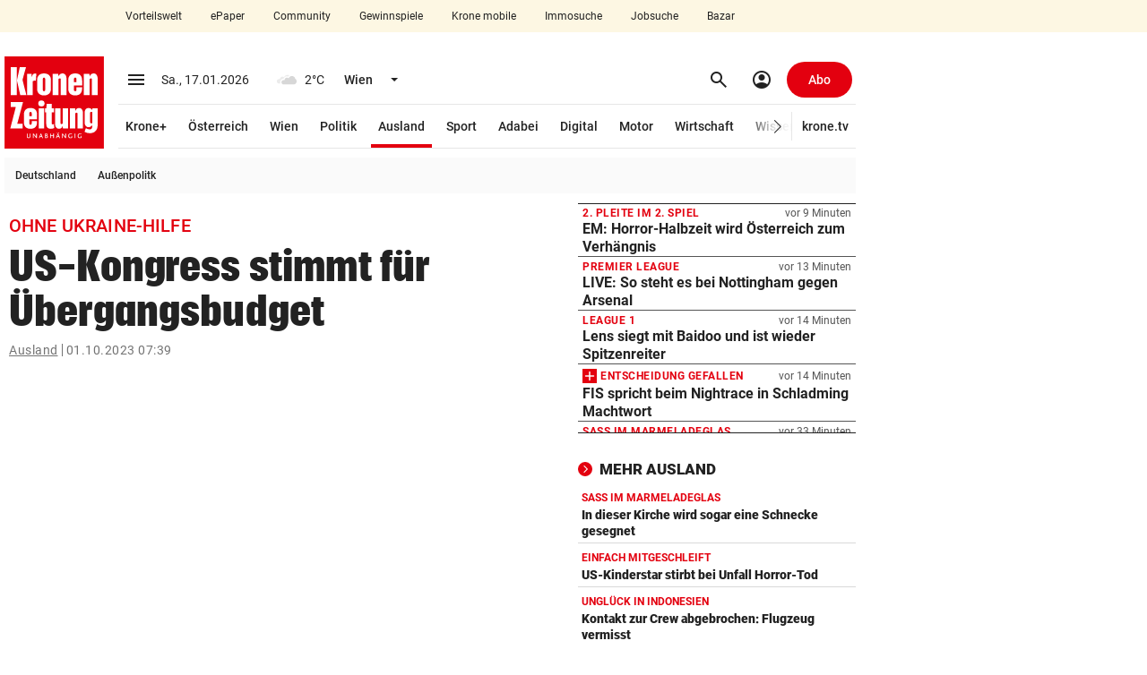

--- FILE ---
content_type: text/html; charset=UTF-8
request_url: https://www.krone.at/3127444
body_size: 74457
content:
<!DOCTYPE html> <html lang="de"> <head> <meta charset="utf-8"> <meta http-equiv="x-ua-compatible" content="ie=edge"> <meta name="viewport" content="width=device-width, initial-scale=1"> <meta name="description" content="Wenige Stunden vor einer drohenden Haushaltssperre hat der US-Kongress einen Übergangshaushalt verabschiedet und so einen sogenannten Shutdown ..."> <meta name="cXenseParse:taxonomy" content="nachrichten/ausland" /><meta name="robots" content="max-image-preview:large"><link rel="canonical" href="https://www.krone.at/3127444"><link rel="alternate" type="application/rss+xml" title="RSS Feed for krone.at" href="//api.krone.at/v1/rss/rssfeed-google.xml?id=90" /> <meta name="krn-output-ad" content="true"> <meta name="krn-ressort-adunit" content="nachrichten"> <meta name="krn-ressort-id" content="90"> <meta name="krn-ressort-slug" content="ausland"> <meta name="krn-ressort-slug_hierarchical" content="nachrichten/ausland"> <meta name="krn-template-id" content="3881805"> <meta name="krn-article-id" content="3127444"> <meta property="cXenseParse:recs:articleid" content="3127444"> <meta property="cXenseParse:articleid" content="3127444"> <meta name="krn-article-type" content="free"> <meta name="cXenseParse:recs:required_product" content="free"/> <meta property="og:type" content="article"> <meta name="cXenseParse:krz-article_language" content="de"> <meta name="cXenseParse:krz-pretitle" content="Ohne Ukraine-Hilfe"> <meta name="cXenseParse:krz-title" content="US-Kongress stimmt für Übergangsbudget"> <meta name="cXenseParse:krz-videos" content="1"> <meta name="cXenseParse:krz-linkboxes" content="1"> <meta name="cXenseParse:krz-images" content="2"> <meta name="cXenseParse:krz-category" content="Politik - Finanz- /Geldpolitik"> <meta name="cXenseParse:krz-journalistic_format" content="Meldung"> <meta name="cXenseParse:krz-text_length" content="2681"> <meta name="cXenseParse:krz-smart_lables" content="amerikanische,Donald Trump,Joe Biden,McCarthy,Russland,USA"> <meta name="cXenseParse:krz-classifications" content="ai_mood_neutral,News,Other,Politics"> <meta name="cXenseParse:krz-was_on_hp_10" content="1"> <meta name="cXenseParse:krz-video_url" content="geoaut/videos/2023/09/30/7ce82effe65de11-MMD-VD_20230930_FIN_USA_FinanzenParteien_33X49UH_de" /> <meta name="cXenseParse:krz-ressort_name" content="Ausland"> <meta name="author" content="krone.at"/> <meta name="keywords" content="amerikanische,Donald Trump,Joe Biden,McCarthy,Russland,USA,aimoodneutral,News,Other,Politics"/> <meta name="krn-article-modified" content="2023-10-01T07:39:59"> <meta name="date" content="2023-09-30T23:15:54"> <meta name="article:modified_time" content="2023-10-01T07:39:59"> <meta name="article:published_time" content="2023-09-30T23:15:54"> <meta name="krn-oewa-rule-id" content="1891539"> <meta name="krn-content-context" content="aimoodneutral,news,other,politics"> <link rel="apple-touch-icon" sizes="180x180" href=/apple-touch-icon.png> <link rel="icon" type="image/png" sizes="32x32" href=/favicon-32x32.png> <link rel="icon" type="image/png" sizes="16x16" href=/favicon-16x16.png> <link rel="manifest" href="/manifest.json"> <link rel="mask-icon" href="/safari-pinned-tab.svg" color="#e3000f"> <meta name="theme-color" content="#e3000f"> <meta property="og:site_name" content=Kronen Zeitung /><meta property="fb:app_id" content=159406224130883 /><meta property="og:url" content="https://www.krone.at/3127444"/><meta property="og:title" content="US-Kongress stimmt für Übergangsbudget" /><meta property="og:description" content="Wenige Stunden vor einer drohenden Haushaltssperre hat der US-Kongress einen Übergangshaushalt verabschiedet und so einen sogenannten Shutdown ..." /><meta name="krn:published_time" content="2023-09-30T23:15:54" /><meta name="krn:modified_time" content="2023-10-01T07:39:59" /><meta name="krn:frontend_time" content="2023-10-01T07:39:42" /> <link rel="preconnect" href="https://imgl.krone.at"> <link rel="preconnect" href="https://fonts.krone.at"> <link rel="preconnect" href="//connect.facebook.net"> <link rel="preconnect" href="https://script-at.iocnt.net"> <link rel="preconnect" href="https://at.iocnt.net"> <link rel="preconnect" href="https://www.google-analytics.com"> <link rel="preconnect" href="https://www.googletagmanager.com"> <link rel="preconnect" href="//c.amazon-adsystem.com"> <link rel="preconnect" as="script" href="https://sdk.privacy-center.org/"> <link rel="dns-prefetch" as="script" href="https://sdk.privacy-center.org/"> <script id="spcloader" type="text/javascript" xasync="true" charset="utf-8" src="https://sdk.privacy-center.org/be967a1c-5719-48ab-acfd-c5b99ced4bb7/loader.js?target=www.krone.at"></script> <title> Ohne Ukraine-Hilfe - US-Kongress stimmt für Übergangsbudget | krone.at </title> <link rel="stylesheet" href="/css/global.css?decache=3dc60d5fc225d92844d672cc2b9b25ae6f3753c71.0.34429" /> <style> .krn-loading-inp { animation: krn-scale 0.5s; } @keyframes krn-scale { 0% { opacity: 1; } 50% { opacity: 0.8; } /* Reduced opacity */ 100% { opacity: 1; } } @keyframes krn-pulse { 0% { opacity: 1; } 50% { opacity: 0.5; } 100% { opacity: 1; } } :root { } </style> <link rel="stylesheet" type="text/css" href="https://fonts.krone.at/fonts/all?dc=1.0.34429"> <link rel="stylesheet" href="/css/kroneat-parcel.css?decache=d98334a2a639fd3f8fcc4bebcde51b167d0011211.0.34429" /> <link rel="stylesheet" href="/css/kroneat.css?decache=b6cae2c9288802ae4b57c5aa460b527b550ddf9f1.0.34429" /> <link rel="stylesheet" href="/css/kroneat-print.css?decache=7c622c469d4789a545a6568154375714f43cda731.0.34429" media="print" /> <style type="text/css" id="krn-css-boxes"> /* CDS: 8a6eddc465bb8a6cc4d4d5d9476ae0de4cbcdc2860b26774c03e12892d786b263f28d593dcd8ab50 at: 17.01.2026 15:56:55 */ .c_audio{--player-color: #E3000F;--player-color-transparent: #E3000F27}.c_audio .a__wrapper{display:none}.c_audio .a__hidden{display:none}.c_audio .a__float{position:fixed;bottom:40px;z-index:95;width:600px;height:56px;margin-left:10px;transition:bottom 200ms ease, opacity 200ms ease}.c_audio .a__float--maxi{height:0px}.c_audio .a__hover{display:flex;align-items:center;justify-content:space-around;padding:8px;border-radius:50%;cursor:pointer}.c_audio .a__hover:active{background-color:#EBEBEB}.c_audio .a__hover--disabled{cursor:default;pointer-events:none;color:#A5A5A5}@media (hover: hover){.c_audio .a__hover:hover{background-color:#EBEBEB}}.c_audio .a__miniplayer{position:absolute;bottom:0;background-color:#ffffff;height:56px;width:100%;padding:12px;border-radius:8px;box-shadow:0px 0px 20px #00000029;cursor:pointer}.c_audio .a__miniplayer .a__hover{padding:4px}.c_audio .a__miniplayer .a__title{color:#000000;font-size:14px;font-weight:500}.c_audio .a__miniplayer .a__time{color:#737373;font-size:12px;line-height:24px}.c_audio .a__miniplayer .a__controls{position:absolute;display:flex;align-items:center;height:100%;right:8px;top:0}.c_audio .a__miniplayer .a__controls>div{margin-right:8px}.c_audio .a__miniplayer .a__seekbar{position:absolute;bottom:0;background-color:var(--player-color-transparent);height:2px;width:calc(100% - 24px)}.c_audio .a__miniplayer .a__progress{background-color:var(--player-color);height:100%;width:0%}.c_audio .a__title-box{display:flex;align-items:center}.c_audio .pw__label{margin-right:4px}.c_audio .a__maxiplayer{position:absolute;bottom:0;background-color:#ffffff;height:320px;width:100%;padding:16px;border-radius:8px;box-shadow:0px 0px 20px #00000029;transition:height 300ms ease-in, padding 300ms ease, opacity 300ms ease-out}.c_audio .a__maxiplayer--hidden{height:0 !important;padding:0 !important;opacity:0}.c_audio .a__maxiplayer .a__header{height:32px;display:flex}.c_audio .a__maxiplayer .a__minimize{padding:6px;margin-top:-2px}.c_audio .a__maxiplayer .a__minimize>span{font-size:28px}.c_audio .a__maxiplayer .a__h-right{display:flex;justify-content:space-between;align-items:center;position:absolute;right:8px;top:16px}.c_audio .a__maxiplayer .a__h-right>div{display:inline-block;margin-right:12px}.c_audio .a__maxiplayer .a__share.a__tooltip::after{content:"Kopiert!";padding:8px;position:absolute;background-color:#222222;color:#fff;top:-32px;transform:translateX(-70%)}.c_audio .a__maxiplayer .a__share.a__tooltip::before{content:"";position:absolute;width:10px;height:10px;background-color:#222222;top:-8px;transform:translateX(50%) rotate(45deg)}.c_audio .a__maxiplayer .a__share-icon{height:22px;width:22px}.c_audio .a__maxiplayer .a__content{display:flex;margin-top:12px}.c_audio .a__maxiplayer .a__c-left{width:124px;height:124px;flex-basis:124px;flex-grow:0;flex-shrink:0}.c_audio .a__maxiplayer .a__article-img{width:100%;height:100%;object-fit:cover}.c_audio .a__maxiplayer .a__c-right{margin-left:24px;flex-grow:1}.c_audio .a__maxiplayer .a__title{font-size:16px;font-weight:500;width:85%;white-space:nowrap;overflow:hidden;position:relative;line-height:1.1}.c_audio .a__maxiplayer .a__title::after{content:"";position:absolute;top:0;left:0;bottom:0;right:0;box-shadow:inset -24px 0px 8px -12px white}.c_audio .a__maxiplayer .a__title:hover{text-decoration:underline}.c_audio .a__maxiplayer .a__article-href{margin:20px 0px;display:flex;justify-content:left;align-items:center}.c_audio .a__maxiplayer .a__controls{display:flex;justify-content:space-between;align-items:center;width:80%}.c_audio .a__maxiplayer .a__controls>div{width:40px;height:40px;margin-right:8px}.c_audio .a__maxiplayer .a__controls>div>span{font-size:24px}.c_audio .a__maxiplayer .a__controls>.a__play-pause{width:64px;height:64px;background-color:#EBEBEB}.c_audio .a__maxiplayer .a__controls>.a__play-pause>.ms--outlined{transform:scaleX(85%)}.c_audio .a__maxiplayer .a__controls>.a__play-pause>span{font-size:40px}.c_audio .a__maxiplayer .a__time{display:flex;justify-content:space-between;font-family:Arial, Roboto, sans-serif;font-size:14px;margin-top:16px}.c_audio .a__maxiplayer .a__speed{width:100%;display:flex;justify-content:center;margin-top:24px}.c_audio .a__maxiplayer .a__speedcontrol{padding:6px 12px;background-color:#F7F7F7;border:1px solid #D0D0D0;border-radius:24px;cursor:pointer}.c_audio .a__maxiplayer .a__currentspeed{font-weight:700}.c_audio .a__maxiplayer .a__seekbar{position:relative}.c_audio .a__maxiplayer .a__seekslider{position:relative;appearance:none;-webkit-appearance:none;margin:8px 0}.c_audio .a__maxiplayer .a__seekslider:focus{outline:none}.c_audio .a__maxiplayer .a__seekslider::-webkit-slider-runnable-track{height:4px;cursor:pointer;background:var(--player-color-transparent);border-radius:5px}.c_audio .a__maxiplayer .a__seekslider::-webkit-slider-thumb{box-shadow:none;border:0px;height:16px;width:16px;border-radius:50%;background:var(--player-color);cursor:pointer;-webkit-appearance:none;margin-top:-6px}.c_audio .a__maxiplayer .a__seekslider::before{position:absolute;content:"";top:0px;left:0px;width:var(--seek-before-width);height:4px;background-color:var(--player-color);cursor:pointer;pointer-events:none}.c_audio .a__maxiplayer .a__seekslider::-moz-range-progress{background-color:var(--player-color)}.c_audio .a__maxiplayer .a__seekslider::-moz-range-track{height:4px;cursor:pointer;box-shadow:none;background:var(--player-color-transparent);border-radius:5px;border:0px}.c_audio .a__maxiplayer .a__seekslider::-moz-range-thumb{box-shadow:none;border:0px;height:16px;width:16px;border-radius:50%;background:var(--player-color);cursor:pointer}.c_audio .a__maxiplayer .a__seekslider::-ms-track{height:4px;cursor:pointer;background:transparent;border-color:transparent;border-width:16px 0;color:transparent}.c_audio .a__maxiplayer .a__seekslider::-ms-fill-lower{border-radius:10px;box-shadow:none}.c_audio .a__maxiplayer .a__seekslider::-ms-fill-upper{background:var(--player-color-transparent);border-radius:10px;box-shadow:none}.c_audio .a__maxiplayer .a__seekslider::-ms-thumb{box-shadow:none;border:0px;height:16px;width:16px;border-radius:50%;background:var(--player-color);cursor:pointer}.c_audio .a__maxiplayer .a__seekslider:focus::-ms-fill-lower{background:var(--player-color-transparent)}.is-mobile .c_audio .a__float{left:0;bottom:96px;width:calc(100% - 56px - 8px - 32px);margin:0}.is-mobile .c_audio .a__float--maxi{z-index:2650}.is-mobile .c_audio .a__backdrop{height:calc(100vh - 50px);width:100vw;position:fixed;bottom:0;background-color:#00000040;transition:opacity 0.5s}.is-mobile .c_audio .a__miniplayer{margin-left:16px}.is-mobile .c_audio .a__miniplayer .a__title{white-space:nowrap;overflow:hidden}.is-mobile .c_audio .a__miniplayer .a__controls{background-color:#FFFFFF;box-shadow:-42px -9px 10px -12px #FFFFFF}.is-mobile .c_audio .a__maxiplayer{position:fixed;padding:32px;height:auto;opacity:1;bottom:0;transition:bottom 400ms ease-in, opacity 400ms ease-out}.is-mobile .c_audio .a__maxiplayer--hidden{height:auto !important;padding:32px !important;bottom:-100vh;left:0;opacity:0}.is-mobile .c_audio .a__maxiplayer .a__header{margin:-14px 0 14px -9px}.is-mobile .c_audio .a__maxiplayer .a__article-img{width:100%;height:auto}.is-mobile .c_audio .a__maxiplayer .a__title{font-size:18px;font-weight:500;line-height:24px;text-align:center;margin:24px 0 16px 0;width:100%;white-space:normal}.is-mobile .c_audio .a__maxiplayer .a__title:after{display:none}.is-mobile .c_audio .a__maxiplayer .a__speed{margin-bottom:32px}.is-mobile .c_audio .a__maxiplayer .a__speedcontrol{font-size:14px}.is-mobile .c_audio .a__maxiplayer .a__controls{width:100%;margin-bottom:16px}.c_authorline--interactive .al__outer{margin:40px 0}.c_authorline--interactive .al__item{padding:20px 0 !important}.c_authorline--interactive .al__item:first-child{border-top:1px solid #e6e6e6}.c_authorline--interactive .al__item .al__avatar{width:60px;height:60px;margin-right:20px}.c_authorline--interactive .author-name-container{display:flex;flex-direction:column;justify-content:center}.c_authorline--interactive .author-name-container .al__name{font-size:14px;line-height:21px;border-bottom:none;color:#4d4d4d;margin:0;padding:0}.c_authorline--interactive .author-name-container .al__title{font-size:14px;line-height:20px;color:#b3b3b3;font-size:14px}.c_authorline--interactive .al__socials{gap:20px}.c_authorline--interactive .al__socials .al__social{width:40px;height:40px;line-height:40px;font-size:18px;margin:0;background-color:#e6e6e6}.c_authorline--interactive .al__socials .al__social:hover{background-color:#E3000F !important}.c_authorline--interactive .al__socials .al__social--twitter:hover,.c_authorline--interactive .al__socials .al__social--facebook:hover,.c_authorline--interactive .al__socials .al__social--whatsapp:hover,.c_authorline--interactive .al__socials .al__social--mail:hover,.c_authorline--interactive .al__socials .al__social--instagram:hover,.c_authorline--interactive .al__socials .al__social--snapchat:hover{color:#fff;background-color:#e3000f}.c_authorline--interactive .al__socials .al__social--instagram:hover{background-image:none}.c_authorline--author-inline{margin:15px 0}.c_authorline--author-inline .al__outer-author-inline{display:flex;gap:8px}.c_authorline--author-inline .al__author-names{display:flex;align-items:center}.c_authorline--author-inline .al__name-container{border-bottom:none;font-weight:700;color:#080808;font-size:11px}.c_authorline--author-inline .al__name{display:inline-block !important;font-weight:700 !important;color:#080808 !important;font-size:11px !important;margin:0 !important}.c_authorline--author-inline .al__avatars{border:none;display:flex;gap:4px}.c_authorline--author-inline .al__avatar{margin:0 !important}.c_authorline .al__item{display:flex;align-items:center;padding:8px 0 6px 0;border-bottom:1px solid #e7e7e7}.c_authorline .al__author{display:flex;align-items:center;flex-grow:1}.c_authorline .al__avatar{width:40px;margin-right:12px}.c_authorline .al__prefix{margin-right:8px;font-size:14px;line-height:22px;color:#333}.c_authorline .al__name{display:block;line-height:1;font-weight:700;color:#333;font-size:14px;padding:4px 0 2px 0;border-bottom:1px solid #222;margin:9px 0}.c_authorline .al__socials{display:flex;justify-content:flex-end;align-items:center}.c_authorline .al__social{display:block;width:24px;height:24px;background-color:var(--tertiary-20);color:#fff;text-align:center;line-height:24px;font-size:14px;margin-left:12px;border-radius:50%}.c_authorline .al__social:first-child{margin-left:0}.c_authorline .al__social:hover{color:#fff;background-color:#e3000f}.c_authorline .al__social--twitter:hover{background-color:#00b8f7}.c_authorline .al__social--facebook:hover{background-color:#32599d}.c_authorline .al__social--whatsapp:hover{background-color:#25d366}.c_authorline .al__social--mail:hover{background-color:#e3000f}.c_authorline .al__social--instagram:hover{background-color:#d6249f;background-image:radial-gradient(circle at 30% 107%, #fdf497 0%, #fdf497 5%, #fd5949 45%, #d6249f 60%, #285AEB 90%)}.c_authorline .al__social--snapchat:hover{background-color:#fffc00;color:#000}.is-mobile .c_authorline--interactive .al__item{padding:20px 0}.is-mobile .c_authorline--interactive .al__socials{gap:12px}.is-mobile .c_authorline--interactive .al__socials .al__social{width:24px;height:24px;font-size:14px;display:flex;align-items:center;justify-content:center}@media screen and (max-width: 382px){.is-mobile .c_authorline--author-inline .al__outer-author-inline{flex-wrap:wrap}}.c_breadcrumbs .bc__outer{font-size:14px;font-weight:400;line-height:18px;letter-spacing:.5px;color:#737373;display:flex;justify-content:space-between;align-items:center}.c_breadcrumbs .bc__outer--kronemed{margin-top:3px;margin-bottom:3px;line-height:20px}.c_breadcrumbs .bc__outer--kronemed .bc__link{height:20px;text-decoration:none;white-space:nowrap}.c_breadcrumbs .bc__outer--kronemed .bc__link:hover,.c_breadcrumbs .bc__outer--kronemed .bc__link:active,.c_breadcrumbs .bc__outer--kronemed .bc__link:focus{text-decoration:underline}.c_breadcrumbs .bc__outer--kronemed .bc__link:last-child{display:inline-block;max-width:100%;overflow:hidden;text-overflow:ellipsis;white-space:nowrap;color:#222;text-decoration:underline}.c_breadcrumbs .bc__section{display:flex;align-items:center;flex-wrap:wrap}.c_breadcrumbs .bc__section-first{width:100%;margin-right:8px}.c_breadcrumbs .bc__link{text-decoration:underline}.c_breadcrumbs .bc__link--shortened{display:inline-block;max-width:calc(100% - 130px);overflow:hidden;text-overflow:ellipsis;white-space:nowrap}.c_breadcrumbs .material-symbols{font-size:20px}.c_breadcrumbs .bc__separator{border-right:1px solid;height:14px;padding-right:4px;margin-right:4px}.c_breadcrumbs .bc__lang-switch{display:flex;align-items:center;justify-content:center}.c_breadcrumbs .bc__lang-message{margin-right:4px}.c_breadcrumbs .bc__lang-link{display:flex;align-items:center;justify-content:center;background-color:#e7e7e7;border-radius:4px;padding:4px 6px;line-height:1}.c_breadcrumbs .bc__lang-flag{margin-right:4px;height:12px}.c_breadcrumbs .bc__link-divider{margin:0 12px}.is-mobile .c_breadcrumbs .bc__outer--splitted{display:block}.is-mobile .c_breadcrumbs .bc__outer--splitted .bc__section-first{margin-bottom:8px;width:auto}.is-mobile .c_breadcrumbs .bc__lang-switch{font-size:10px}.c_comments .comments-banner{width:100%}.c_comments .comments-coral__outer{min-height:1500px}.c_comments .comments-coral__card-wrapper{padding:20px 10px}.c_comments .comments-coral__card-wrapper .c_info{font-size:14px}.c_comments .comments-button{background-color:#0452c2 !important;width:100%}.c_comments .comments-button .comments-button__label{line-height:1;font-size:14px;color:#ffffff;white-space:normal;text-transform:none;letter-spacing:normal}.c_comments .comments-button:hover{background-color:#033d90}.c_comments .comments-coral__text{margin:20px 0;line-height:1.4;font-size:14px;font-weight:400}.c_comments .comments-coral__text strong{font-weight:700}.c_comments .comments-coral__text strong a{color:#0452c2}.c_comments .comments-coral__user .c_user{font-size:15px;margin-bottom:4px}.c_comments .comments-coral__user .c_user .c_prefix{font-weight:400}.c_comments .comments-coral__user .c_user .c_name{font-weight:700}.c_comments .comments-coral__user .c_logout{font-size:13px}.c_comments .comments-coral__user .c_logout .c_txt{font-weight:400}.c_comments .comments-coral__user .c_logout a{font-weight:700;color:#e3000f;text-decoration:underline}.c_comments .c_auth.auth-1 .comments-button{display:none;visibility:hidden}.c_comments .c_auth.auth-0 .comments-coral__user{display:none;visibility:hidden}.c_comments .c__blurred-section{position:relative;background-image:url(/bundles/krnfrontendcore/images/comments/blurred-section-desktop.jpg?v1);background-repeat:no-repeat;height:660px;background-size:contain;background-position:center}.c_comments .c__kplus-box{background-color:#F8F4ED;padding:32px 48px 24px 48px;position:absolute;top:50%;left:50%;border-radius:5px;transform:translate(-50%, -50%);box-shadow:0 4px 8px 0 rgba(162,162,162,0.9);width:400px}.c_comments .c__kplus-box-header{display:flex;align-items:center;justify-content:center}.c_comments .c__kplus-box-title{font-size:22px;line-height:30px;letter-spacing:.22px;font-weight:700;font-family:"PlacardKrone";-webkit-font-smoothing:antialiased;-moz-osx-font-smoothing:grayscale;letter-spacing:0.0135em;margin-right:12px}.c_comments .c__kplus-box-auth{font-size:14px;line-height:18px;text-align:center;margin-top:24px}.c_comments .c__kplus-btn{background-color:#e3000f;color:#fff;border:none;width:100%;font-size:16px;line-height:20px;padding:14px;font-weight:700;letter-spacing:.32px;margin-top:24px}.c_comments .c__kplus-link-btn{text-decoration:underline;font-weight:500;padding:0}.c_comments .c__kplus-box-logo{font-size:16px;font-weight:700;display:flex;align-items:center;line-height:20px}.c_comments .c__kplus-logo{height:24px;width:24px;margin-left:8px}.is-mobile .c_comments .comments-banner{margin-left:-15px;margin-right:-15px;width:100vw}@media (max-width: 374px){.is-mobile .c_comments .comments-banner{margin-left:-8px;margin-right:-8px}}.is-mobile .c_comments .comments-coral__card-wrapper{margin-left:-15px;margin-right:-15px;padding-left:15px;padding-right:15px}@media (max-width: 374px){.is-mobile .c_comments .comments-coral__card-wrapper{margin-left:-8px;margin-right:-8px}}@media (max-width: 374px){.is-mobile .c_comments .comments-coral__card-wrapper{padding-left:8px;padding-right:8px}}.is-mobile .c_comments .c__blurred-section{background-image:url(/bundles/krnfrontendcore/images/comments/blurred-section-mobile.jpg?v1);height:540px}.is-mobile .c_comments .c__kplus-box-title{font-size:20px}.is-mobile .c_comments .c__kplus-box{padding:24px 16px;width:340px}.is-mobile .c_divider-line{margin-top:0;margin-bottom:0}.c_featured-image .meta{padding:6px 0;line-height:16px;border-bottom:1px solid var(--secondary-90)}.c_featured-image .c_time{font-size:11px}.c_featured-image .copyright{font-size:12px;color:var(--secondary-40);display:inline}.c_featured-image .caption{font-size:14px;color:var(--secondary-10);display:inline;margin-right:4px;word-break:break-word}.c_featured-image .presenter{height:50px}.c_featured-image .presenter.laola_sp{background-image:url(/bundles/krnfrontendcore/images/featured-image/laola_sp_630x50.jpeg)}.c_featured-image .presenter.laola_tu{background-image:url(/bundles/krnfrontendcore/images/featured-image/laola_tu_630x50.png)}.c_featured-image .presenter.laola_eh{background-image:url(/bundles/krnfrontendcore/images/featured-image/laola_eh_630x50.jpeg)}.c_featured-image .presenter.schau_tv{background-image:url(/bundles/krnfrontendcore/images/featured-image/schau_tv_630x50.jpeg)}.c_featured-image .krn-bmp-holder{position:relative;min-height:386.4px}.c_featured-image.mediathek .meta{border-bottom:0px;display:none}.c_featured-image .featured-html{min-height:354px}.c_featured-image .featured-html.dazn{min-height:480px}.c_featured-image .fi__outer--interaktiv .fi__inner{position:relative;height:calc(100vh - 113px);margin:0 -5px;background-position:center;background-size:cover;background-repeat:no-repeat}.c_featured-image .fi__bg-src{position:absolute;top:50%;left:50%;width:100%;height:100%;transform:translate(-50%, -50%);object-fit:cover}.c_featured-image .fi__asset-info{position:absolute;z-index:1;bottom:24px;left:50%;transform:translate(-50%, 0);display:flex;justify-content:center;align-items:center;font-size:12px;line-height:20px;color:var(--secondary-60)}.c_featured-image .fi__authors{margin-right:30px}.c_featured-image .fi__caption{font-size:80px;color:var(--secondary-100);font-weight:900;top:50%;left:50%;transform:translate(-50%, -50%);position:absolute;width:100%;text-align:center;z-index:1;max-width:960px;text-transform:uppercase;font-family:"PlacardKrone";-webkit-font-smoothing:antialiased;-moz-osx-font-smoothing:grayscale;letter-spacing:0.0135em;text-shadow:0px 1px 1px var(--secondary-10)}.is-mobile .c_featured-image .krn-bmp-holder{min-height:calc(57vw + 22px)}.is-mobile .c_featured-image .meta{padding-left:15px;padding-right:15px}@media (max-width: 374px){.is-mobile .c_featured-image .meta{padding-left:8px;padding-right:8px}}.is-mobile .c_featured-image .copyright,.is-mobile .c_featured-image .caption{display:block}.is-mobile .c_featured-image .krn-bmplayer .bmpui-ui-skin-modern.bmpui-ui-skin-ads .bmpui-ui-ads-status{font-size:10px;top:auto;right:auto}.is-mobile .c_featured-image.mediathek .krn-bmp-holder{min-height:57vw;padding-top:0% !important}.is-mobile .c_featured-image .featured-html{min-height:57vw}.is-mobile .c_featured-image .featured-html.dazn{min-height:90vw}.is-mobile .c_featured-image .fi__outer{margin-left:-15px;margin-right:-15px}@media (max-width: 374px){.is-mobile .c_featured-image .fi__outer{margin-left:-8px;margin-right:-8px}}.is-mobile .c_featured-image .fi__outer--interaktiv{height:calc(100vh - 50px);margin-top:-5px}.is-mobile .c_featured-image .fi__asset-info{display:block;text-align:center}.is-mobile .c_featured-image .fi__authors{margin-right:0;margin-bottom:4px}.is-mobile .c_featured-image .fi__caption{font-size:28px;max-width:100%}.c_flexy-label .fl__outer{border-top:1px solid var(--secondary-0-opacity-16);display:flex;justify-content:space-between;align-items:center}.c_flexy-label .fl__outer--small{border-top:none;padding:12px 0 12px 12px}.c_flexy-label .fl__outer--small:after{content:'';border-top:1px dashed var(--secondary-0-opacity-48);width:100%;flex:1 1 min-content}.c_flexy-label .fl__outer--small .fl__title{line-height:16px;font-size:16px;font-style:italic;margin-right:12px;padding:0;text-transform:none;flex:0 1 content;overflow:hidden;text-overflow:ellipsis;-webkit-line-clamp:1;line-clamp:1;display:-webkit-box;-webkit-box-orient:vertical;line-break:anywhere}.c_flexy-label .fl__outer--small .fl__links{padding:0}.c_flexy-label .fl__title{line-height:24px;letter-spacing:.9px;font-size:18px;text-transform:uppercase;font-weight:700;padding:12px 12px 12px 4px;display:flex;align-items:center}.c_flexy-label .material-symbols{margin-left:8px}.c_flexy-label .fl__links{padding:8px 0 8px 8px;display:flex;align-items:center;margin-left:80px}.c_flexy-label .fl__link{padding:8px 16px;line-height:16px;font-size:14px;font-weight:500;margin-right:4px;border-radius:16px}.c_flexy-label .fl__link:last-child{margin-right:0}.c_flexy-label .fl__link:active,.c_flexy-label .fl__link:focus,.c_flexy-label .fl__link:hover{background-color:var(--secondary-0-opacity-8)}.c_flexy-label .swiper .fl__link:after{content:none}.c_flexy-label .swiper-wrapper{gap:4px}.is-mobile .c_flexy-label{margin-top:0;margin-bottom:0}.is-mobile .c_flexy-label .fl__outer{border-top:none;display:block}.is-mobile .c_flexy-label .fl__outer--small{display:flex;padding:12px 0}.is-mobile .c_flexy-label .fl__outer--small .fl__title{padding:0;margin-right:12px}.is-mobile .c_flexy-label .fl__title{padding:12px 0 12px 8px;justify-content:space-between}.is-mobile .c_flexy-label .material-symbols{margin-left:0}.is-mobile .c_flexy-label .fl__links{padding:8px 0px;position:relative;margin-left:0}.is-mobile .c_flexy-label .fl__links:before{content:'';position:absolute;left:0;top:0;width:100%;border-top:1px solid var(--secondary-0-opacity-16)}.sticky-label .c_flexy-label:has(.fl__outer--medium){position:sticky;z-index:2605}.sticky-label .c_flexy-label .fl__outer--medium{background-color:var(--secondary-100);margin-left:-15px;margin-right:-15px;padding-left:15px;padding-right:15px}@media (max-width: 374px){.sticky-label .c_flexy-label .fl__outer--medium{margin-left:-8px;margin-right:-8px}}@media (max-width: 374px){.sticky-label .c_flexy-label .fl__outer--medium{padding-left:8px;padding-right:8px}}.krn-mdc__content--fixed-adjust-navi .sticky-label .c_flexy-label:has(.fl__outer--medium){top:50px}.krn-mdc__content--fixed-adjust-subnavi .sticky-label .c_flexy-label:has(.fl__outer--medium){top:50px}.krn-mdc__content--fixed-adjust-stb .sticky-label .c_flexy-label:has(.fl__outer--medium){top:100px}.krn-mdc__content--fixed-adjust-zlp .sticky-label .c_flexy-label:has(.fl__outer--medium){top:122px}.c_games{width:auto}.c_games .g__inner{padding:24px}.c_games .g__img{display:flex;justify-content:center;border-radius:50%;overflow:hidden}.c_games .g__title{text-align:center;font-size:12px;font-weight:900}.c_games:hover .g__img img{transform:scale(1.2)}.c_games .g__img img{transition:all 0.3s linear}.c_games .g__content{width:150px}.c_games .g__content .g__outer{display:flex;justify-content:center}.c_games .g__content .g__img img{height:102px;width:102px}.c_games .g__content .g__title{margin-top:16px}.c_games .g__footer{width:118px}.c_games .g__footer .g__outer{display:block}.c_games .g__footer .g__inner{padding:15px}.c_games .g__footer .g__img{height:88px;width:88px}.c_games .g__footer .g__img img{height:88px;width:88px}.c_games .g__footer .g__title{margin-top:12px}.is-mobile .c_games{width:auto;margin-left:16px !important}.is-mobile .c_games .g__content{width:150px}.is-mobile .c_games .g__footer{width:118px}.c_gpt-ad{position:static}.c_gpt-ad>.c_inner{position:relative}.c_gpt-ad[class*=beside]{margin:0;min-height:0}.c_gpt-ad[class*=beside]>.c_inner{position:absolute;z-index:3010;top:0}.c_gpt-ad[class*=beside][class*=right]>.c_inner{right:0;transform:translate(100%)}.c_gpt-ad[class*=beside][class*=left]>.c_inner{left:0;transform:translate(-100%)}.c_gpt-ad[class*=top]{padding:0}.c_gpt-ad[class*=top]>.c_inner{display:flex;justify-content:center}.c_gpt-ad[class*=column_right]{visibility:visible}.c_gpt-ad{position:static}.c_gpt-ad>.c_inner{position:relative}.c_gpt-ad[class*=beside]{margin:0;min-height:0}.c_gpt-ad[class*=beside]>.c_inner{position:absolute;z-index:3010;top:0}.c_gpt-ad[class*=beside][class*=right]>.c_inner{right:0;transform:translate(100%)}.c_gpt-ad[class*=beside][class*=left]>.c_inner{left:0;transform:translate(-100%)}.c_gpt-ad[class*=top]{padding:0}.c_gpt-ad[class*=top]>.c_inner{display:flex;justify-content:center}.c_gpt-ad[class*=column_right]{visibility:visible}.c_gpt-ad{position:static}.c_gpt-ad>.c_inner{position:relative}.c_gpt-ad[class*=beside]{margin:0;min-height:0}.c_gpt-ad[class*=beside]>.c_inner{position:absolute;z-index:3010;top:0}.c_gpt-ad[class*=beside][class*=right]>.c_inner{right:0;transform:translate(100%)}.c_gpt-ad[class*=beside][class*=left]>.c_inner{left:0;transform:translate(-100%)}.c_gpt-ad[class*=top]{padding:0}.c_gpt-ad[class*=top]>.c_inner{display:flex;justify-content:center}.c_gpt-ad[class*=column_right]{visibility:visible}.c_google-maps .hs__outer iframe{width:100%}.is-mobile .c_html-snippet .hs__outer.neg-margin,.is-mobile .c_google-maps .hs__outer.neg-margin{margin-left:-15px;margin-right:-15px}@media (max-width: 374px){.is-mobile .c_html-snippet .hs__outer.neg-margin,.is-mobile .c_google-maps .hs__outer.neg-margin{margin-left:-8px;margin-right:-8px}}.c_image .carouselGallery .mainCarousel{margin-bottom:16px;--f-button-color: #170724;--f-button-bg: #fff;--f-button-shadow: 0 2px 1px -1px rgb(0 0 0 / 20%), 0 1px 1px 0 rgb(0 0 0 / 14%), 0 1px 3px 0 rgb(0 0 0 / 12%);--f-button-border-radius: 50%;--f-button-svg-width: 16px;--f-button-svg-height: 16px;--f-button-svg-stroke-width: 2.5;--f-carousel-slide-height: 100%;--f-button-width: 32px;--f-button-height: 32px;--f-button-prev-pos: 12px;--f-button-next-pos: 12px}.c_image .carouselGallery .mainCarousel .f-carousel__slide{cursor:pointer;background-color:#eee}.c_image .carouselGallery .mainCarousel .f-carousel__slide img{display:block;max-width:100%;height:auto;margin:0 auto}.c_image .carouselGallery .thumbCarousel{--f-carousel-slide-width: 96px;--f-carousel-slide-height: 64px;--f-carousel-spacing: 8px}.c_image .carouselGallery .thumbCarousel .f-carousel__slide{opacity:0.5;overflow:hidden}.c_image .carouselGallery .thumbCarousel .f-carousel__slide img{width:100%;height:100%;object-fit:cover;border-radius:4px}.c_image .carouselGallery .thumbCarousel .f-carousel__slide.is-nav-selected{opacity:1}.c_image .cardsCarouselGallery .cardsCarousel{--f-button-bg: #ffffff;--f-button-width: 32px;--f-button-height: 32px;--f-button-svg-width: 14px;--f-button-svg-height: 14px;--f-button-svg-stroke-width: 3}.c_image .cardsCarouselGallery .cardsCarousel .f-carousel__caption{color:#222222;font-family:Roboto}.c_image .cardsCarouselGallery .cardsCarousel .f-carousel__caption--top{margin-bottom:4px;font-size:18px;font-weight:700}.c_image .cardsCarouselGallery .cardsCarousel .f-carousel__caption--bottom{margin-bottom:0;line-height:20px;font-size:14px}.c_image .cardsCarouselGallery .cardsCarousel .f-carousel__slide{cursor:pointer;padding-right:10px;padding-left:0;width:155px}.c_image .cardsCarouselGallery .cardsCarousel .f-carousel__slide img{width:100%;margin-bottom:1rem;border-radius:4px}.c_image .cardsCarouselGallery .cardsCarousel .f-carousel__button{opacity:80%}.c_image .cardsCarouselGallery .cardsCarousel .f-carousel__button.is-prev{left:12px}.c_image .cardsCarouselGallery .cardsCarousel .f-carousel__button.is-next{right:22px}.is-mobile .c_image .cardsCarouselGallery .cardsCarousel{--f-button-bg: #ffffff;--f-button-width: 32px;--f-button-height: 32px;--f-button-svg-width: 14px;--f-button-svg-height: 14px;--f-button-svg-stroke-width: 3}.is-mobile .c_image .cardsCarouselGallery .cardsCarousel .f-carousel__caption{color:#222222;font-family:Roboto}.is-mobile .c_image .cardsCarouselGallery .cardsCarousel .f-carousel__caption--top{margin-bottom:4px;font-size:18px;font-weight:700}.is-mobile .c_image .cardsCarouselGallery .cardsCarousel .f-carousel__caption--bottom{margin-bottom:0;line-height:20px;font-size:14px}.is-mobile .c_image .cardsCarouselGallery .cardsCarousel .f-carousel__slide{cursor:pointer;padding-right:10px;padding-left:0;width:155px}.is-mobile .c_image .cardsCarouselGallery .cardsCarousel .f-carousel__slide img{width:100%;margin-bottom:1rem;border-radius:4px}.is-mobile .c_image .cardsCarouselGallery .cardsCarousel .f-carousel__button{opacity:80%}.is-mobile .c_image .cardsCarouselGallery .cardsCarousel .f-carousel__button.is-prev{left:12px}.is-mobile .c_image .cardsCarouselGallery .cardsCarousel .f-carousel__button.is-next{right:22px}.is-mobile .c_image .cardsCarouselGallery .cardsCarousel .f-carousel__button.is-prev{left:12px}.is-mobile .c_image .cardsCarouselGallery .cardsCarousel .f-carousel__button.is-next{right:12px}.is-mobile .c_image .i__outer:not(.i__outer--kacheln){margin-left:-15px;margin-right:-15px}@media (max-width: 374px){.is-mobile .c_image .i__outer:not(.i__outer--kacheln){margin-left:-8px;margin-right:-8px}}.is-mobile .c_image .i__outer:not(.i__outer--kacheln) .swiper__text{padding-left:15px;padding-right:15px}@media (max-width: 374px){.is-mobile .c_image .i__outer:not(.i__outer--kacheln) .swiper__text{padding-left:8px;padding-right:8px}}.c_lead .row{font-weight:700}.c_lead .row.videoportal{font-weight:500}.c_lead.mediathek .c_tinymce_lead{color:var(--secondary-40);font-size:18px;font-weight:400;line-height:1.55;letter-spacing:0.5px}.is-mobile .c_lead.mediathek .c_tinymce_lead{font-size:18px;line-height:1.5;letter-spacing:0.25px;margin:0}.c_linkbox .lb__outer{margin-bottom:15px;padding:8px 32px}.c_linkbox .lb__headline{font-weight:700;line-height:28px;margin-top:0;margin-bottom:8px;font-size:18px}.c_linkbox .lb__link-container{display:flex;align-items:center;margin:16px 0}.c_linkbox .lb__link-container:first-child{margin-top:0}.c_linkbox .lb__link-container:last-child{margin-bottom:0}.c_linkbox .lb__link-text{max-width:calc(100% - 104px);padding-left:8px}.c_linkbox .lb__preview-wrapper{width:104px;flex-basis:104px;position:relative}.c_linkbox .lb__link-pretitle{text-transform:uppercase;color:#e3000f;font-weight:700;font-size:12px}.c_linkbox .lb__link-title{font-weight:700;line-height:1.2;padding-top:2px;font-size:16px}.c_linkbox .lb__link{color:#222222}.c_linkbox .pw__label{top:6px;left:6px;position:absolute}.c_linkbox .lb__design--med_slides_black .lb__link{background:linear-gradient(to bottom, rgba(0,0,0,0) 0%, rgba(0,0,0,0.75) 100%)}.c_linkbox .lb__design--med_slides .lb__link{background:transparent linear-gradient(180deg, rgba(255,255,255,0) 0%, rgba(37,157,167,0.501961) 52%, #0E3F43 100%) 0% 0% no-repeat padding-box}.c_linkbox .lb__design--med_slides,.c_linkbox .lb__design--med_slides_black{border:none;padding:0}.c_linkbox .lb__design--med_slides .lb__link-container,.c_linkbox .lb__design--med_slides_black .lb__link-container{display:block;margin:0;width:150px;height:225spx}.c_linkbox .lb__design--med_slides .lb__link-text,.c_linkbox .lb__design--med_slides_black .lb__link-text{max-width:unset;padding:0}.c_linkbox .lb__design--med_slides .lb__link-pretitle,.c_linkbox .lb__design--med_slides_black .lb__link-pretitle{display:none}.c_linkbox .lb__design--med_slides .lb__preview-img,.c_linkbox .lb__design--med_slides_black .lb__preview-img{height:225px;width:150px;object-fit:cover;border-radius:12px}.c_linkbox .lb__design--med_slides .lb__preview-wrapper,.c_linkbox .lb__design--med_slides_black .lb__preview-wrapper{width:150px}.c_linkbox .lb__design--med_slides .lb__link-text,.c_linkbox .lb__design--med_slides_black .lb__link-text{z-index:1;position:absolute;bottom:0}.c_linkbox .lb__design--med_slides .lb__link,.c_linkbox .lb__design--med_slides_black .lb__link{color:white;font-size:14px;padding:5px;border-radius:12px}.c_linkbox .lb__design--med_slides .swiper-btn,.c_linkbox .lb__design--med_slides_black .swiper-btn{color:black;height:24px;width:24px;border-radius:20px;background-color:white;box-shadow:3px 3px 10px -1px black}.c_linkbox .lb__design--med_slides .swiper-btn:after,.c_linkbox .lb__design--med_slides_black .swiper-btn:after{font-weight:bold;font-size:12px}.c_linkbox .lb__design--magazine_one_img_square{background-color:#FAF6F0;border-radius:0px;padding:32px 32px}.c_linkbox .lb__design--magazine_one_img_square .lb__link-container{border-bottom:1px #4D4D4D20 solid;padding-bottom:16px;margin-bottom:16px}.c_linkbox .lb__design--magazine_one_img_square .lb__link-container:last-child{border-bottom:none}.c_linkbox .lb__design--magazine_one_img_square .lb__link-text{padding-left:16px}.c_linkbox .lb__design--magazine_one_img_square .lb__link-pretitle{font-size:14px}.c_linkbox .lb__design--magazine_one_img_square .lb__link-title{padding-top:4px;font-size:18px}.c_linkbox .lb__design--magazine_one_img_square .lb__additions{color:var(--secondary-30);margin-top:4px}.c_linkbox .lb__design--magazine_one_img_square .pw__label{top:4px;left:4px}.c_linkbox .lb__design--magazine_one_img_square .lb__link-container:last-child{margin-bottom:0;padding-bottom:0}.c_linkbox .lb__design--magazine,.c_linkbox .lb__design--magazine_one_img{background-color:#FAF6F0;border-radius:0px;padding:24px 32px}.c_linkbox .lb__design--magazine .lb__link-container,.c_linkbox .lb__design--magazine_one_img .lb__link-container{border-bottom:1px #4D4D4D20 solid;padding-bottom:16px;margin-bottom:16px}.c_linkbox .lb__design--magazine .lb__link-container:last-child,.c_linkbox .lb__design--magazine_one_img .lb__link-container:last-child{border-bottom:none}.c_linkbox .lb__design--magazine .lb__link-text,.c_linkbox .lb__design--magazine_one_img .lb__link-text{padding-left:16px}.c_linkbox .lb__design--magazine .lb__link-pretitle,.c_linkbox .lb__design--magazine_one_img .lb__link-pretitle{font-size:14px}.c_linkbox .lb__design--magazine .lb__link-title,.c_linkbox .lb__design--magazine_one_img .lb__link-title{padding-top:4px;font-size:18px}.c_linkbox .lb__design--magazine .lb__additions,.c_linkbox .lb__design--magazine_one_img .lb__additions{color:#999999;margin-top:4px;font-size:14px}.c_linkbox .lb__design--magazine .pw__label,.c_linkbox .lb__design--magazine_one_img .pw__label{top:4px;left:4px}.c_linkbox .lb__design--magazine .lb__link-container:last-child,.c_linkbox .lb__design--magazine_one_img .lb__link-container:last-child{margin-bottom:0;padding-bottom:0}.c_linkbox .lb__design--magazine .lb__preview-img{width:100%;height:100%;object-fit:cover}.c_linkbox .lb__design--magazine_one_img .img-lazy-responsive,.c_linkbox .lb__design--magazine_one_img_square .img-lazy-responsive{width:230px;height:auto;padding-bottom:0 !important}.c_linkbox .lb__design--magazine_one_img .lb__preview-img,.c_linkbox .lb__design--magazine_one_img_square .lb__preview-img{position:relative;width:230px;height:auto}.c_linkbox .lb__design--magazine_one_img .lb__preview-wrapper,.c_linkbox .lb__design--magazine_one_img_square .lb__preview-wrapper{width:230px}.c_linkbox .lb__design--magazine_one_img .lb__link-pretitle,.c_linkbox .lb__design--magazine_one_img_square .lb__link-pretitle{font-size:14px;height:16px;display:flex;align-items:center;gap:4px}.c_linkbox .lb__design--magazine_one_img .lb__link-pretitle .pw__label,.c_linkbox .lb__design--magazine_one_img_square .lb__link-pretitle .pw__label{position:relative;top:0;left:0;width:16px;height:16px}.is-mobile .c_linkbox .lb__outer{padding:8px 16px}.is-mobile .c_linkbox .lb__design--magazine .img-lazy-responsive{height:77px;width:108px}.is-mobile .c_linkbox .lb__design--magazine,.is-mobile .c_linkbox .lb__design--magazine_one_img,.is-mobile .c_linkbox .lb__design--magazine_one_img_square{margin-left:-15px;margin-right:-15px;border-radius:unset;padding-top:8px;padding-bottom:32px}@media (max-width: 374px){.is-mobile .c_linkbox .lb__design--magazine,.is-mobile .c_linkbox .lb__design--magazine_one_img,.is-mobile .c_linkbox .lb__design--magazine_one_img_square{margin-left:-8px;margin-right:-8px}}.is-mobile .c_linkbox .lb__design--magazine .lb__list,.is-mobile .c_linkbox .lb__design--magazine_one_img .lb__list,.is-mobile .c_linkbox .lb__design--magazine_one_img_square .lb__list{margin-top:20px}.is-mobile .c_linkbox .lb__design--magazine_one_img .lb__link-container,.is-mobile .c_linkbox .lb__design--magazine_one_img_square .lb__link-container{flex-direction:column}.is-mobile .c_linkbox .lb__design--magazine_one_img .lb__preview-wrapper,.is-mobile .c_linkbox .lb__design--magazine_one_img .img-lazy-responsive,.is-mobile .c_linkbox .lb__design--magazine_one_img .lb__preview-img,.is-mobile .c_linkbox .lb__design--magazine_one_img_square .lb__preview-wrapper,.is-mobile .c_linkbox .lb__design--magazine_one_img_square .img-lazy-responsive,.is-mobile .c_linkbox .lb__design--magazine_one_img_square .lb__preview-img{width:100%}.is-mobile .c_linkbox .lb__design--magazine_one_img .lb__preview-img,.is-mobile .c_linkbox .lb__design--magazine_one_img_square .lb__preview-img{margin-bottom:12px}.is-mobile .c_linkbox .lb__design--magazine_one_img .lb__link-text,.is-mobile .c_linkbox .lb__design--magazine_one_img_square .lb__link-text{width:100%;padding-left:0;max-width:100%;margin-top:0}.kronemed .c_linkbox .lb__design--magazine,.kronemed .c_linkbox .lb__design--magazine_one_img,.kronemed .c_linkbox .lb__design--magazine_one_img_square{background-color:RGBA(var(--ressort-color-rgb, 207, 207, 207), 0.1)}.c_more .m__list{max-height:500px;overflow:auto}.c_more .m__item{border-bottom:1px solid #d9d9d9;display:block;padding:8px 4px 4px 4px}.c_more .m__item:hover{text-decoration:underline}.c_more .m__item-pretitle{color:#e3000f;text-transform:uppercase;font-size:12px;line-height:16px;font-weight:700;margin-bottom:2px;display:flex;align-items:center}.c_more .pw__label{width:16px;margin-right:4px}.c_more .m__item-title{font-size:14px;line-height:18px;font-weight:900}.c_navi-link{--nl-font-size: 14px;--nl-line-height: 20px;--nl-padding-horizontal: 14px;--nl-underline-thickness: 4px}.c_navi-link.fixed{width:78px;display:flex;justify-content:flex-end}.c_navi-link.fixed::after{width:4px;height:4px;background-color:var(--primary-40);top:12px;right:2px;content:"";position:absolute;border-radius:100%}.c_navi-link .nl__outer{color:var(--secondary-10);margin:0 4px}.c_navi-link .nl__outer:hover .nl__link{border-bottom:var(--nl-underline-thickness) solid var(--secondary-10)}.c_navi-link .nl__outer--active .nl__link{border-bottom:var(--nl-underline-thickness) solid var(--primary-40)}.c_navi-link .nl__link{font-size:var(--nl-font-size);line-height:var(--nl-line-height);font-weight:500;padding:var(--nl-padding-horizontal) 8px calc(var(--nl-padding-horizontal) - var(--nl-underline-thickness)) 8px;border-bottom:var(--nl-underline-thickness) solid transparent;display:inline-flex;justify-content:center;align-items:center}.c_navi-link .nl__img{max-height:var(--nl-line-height)}.c_navi-link:first-child .nl__outer{margin-left:0}.c_navi-link:last-child .nl__outer{margin-right:0}.kronemed .c_navi-link .nl__outer:hover .nl__link{border-bottom:var(--nl-underline-thickness) solid RGB(var(--ressort-color-rgb, 34, 34, 34))}.kronemed .c_navi-link .nl__outer--active .nl__link{border-bottom:var(--nl-underline-thickness) solid RGB(var(--ressort-color-rgb, 227, 0, 15))}.mediathek .c_navi-link{--nl-underline-thickness: 2px}.mediathek .c_navi-link .nl__outer{margin:0 2px}.mediathek .c_navi-link .nl__outer:not(.nl__outer--active) .nl__link{border-bottom-color:transparent}.mediathek .c_navi-link .nl__outer:hover .nl__link{background-color:var(--secondary-60-opacity-8)}.mediathek .c_navi-link .nl__outer:focus .nl__link,.mediathek .c_navi-link .nl__outer:active .nl__link{background-color:var(--secondary-60-opacity-12)}.mediathek .c_navi-link .nl__outer--active .nl__link{border-bottom:var(--nl-underline-thickness) solid var(--secondary-0)}.is-gesundtheme .c_navi-link .nl__outer .nl__link{color:RGB(var(--ressort-color-rgb, 34, 34, 34))}.is-gesundtheme .c_navi-link .nl__outer:hover .nl__link{border-bottom:var(--nl-underline-thickness) solid RGB(var(--ressort-color-rgb, 34, 34, 34))}.is-gesundtheme .c_navi-link .nl__outer--active .nl__link{border-bottom:var(--nl-underline-thickness) solid RGB(var(--ressort-color-rgb, 227, 0, 15))}.sub-navi .c_navi-link{--nl-font-size: 12px;--nl-line-height: 16px;--nl-padding-horizontal: 12px;--nl-underline-thickness: 2px}.sub-navi .c_navi-link .nl__outer{margin:0 8px}.sub-navi .c_navi-link .nl__link{padding:var(--nl-padding-horizontal) 4px calc(var(--nl-padding-horizontal) - var(--nl-underline-thickness)) 4px}.c_navi-navbar .swiper-horizontal .c_navi-link{display:inline-block;white-space:nowrap;margin-right:0}.c_navi-navbar .swiper-horizontal .c_navi-link::after{width:0}.c_navi-services .c_navi-link .nl__outer{margin:0 4px}.c_navi-services .c_navi-link .nl__outer:hover .nl__link{border-bottom:none}.c_navi-services .c_navi-link .nl__outer--active .nl__link{border-bottom:none}.c_navi-services .c_navi-link .nl__link{border-bottom:none;padding:4px 12px;border-radius:12px;display:block;font-family:"Roboto";font-size:12px;line-height:16px;font-weight:normal;color:var(--secondary-10)}.c_navi-services .c_navi-link .nl__link:active,.c_navi-services .c_navi-link .nl__link:focus,.c_navi-services .c_navi-link .nl__link:hover{background-color:#FFECAC}.c_navi-services .c_navi-link:first-child .nl__outer{margin-left:0}.c_navi-services .c_navi-link:last-child .nl__outer{margin-right:0}.c_navi-services>.ns__outer{display:flex;justify-content:center;padding:6px 0}.c_pretitle h2{font-size:20px;font-weight:500;margin:0;color:#e3000f;letter-spacing:.15px;line-height:1;text-transform:uppercase}.c_pretitle .p__outer{display:flex;justify-content:flex-start;align-items:center}.c_pretitle .p__outer.kronemed h2{display:inline-block;font-size:14px;line-height:20px;padding:6px 16px;text-transform:none;background-color:RGB(var(--ressort-color-rgb, 227, 0, 15))}.c_pretitle .p__outer.kronemed h2 span{color:#FFFFFF}.c_pretitle .pw__kroneplus{width:18px;height:18px;margin-right:8px;vertical-align:top}.c_pretitle .videoportal h2{font-size:16px;line-height:16px}.c_pretitle.mediathek h2{color:var(--secondary-0);font-size:20px;font-weight:700;line-height:26px}.is-mobile .c_pretitle h2{font-size:16px}.is-mobile .c_pretitle.mediathek h2{color:var(--secondary-0);font-size:14px;font-weight:700;line-height:14px}.is-mobile .c_pretitle .pw__kroneplus{width:16px;height:16px}.c_retresco-story-tags .rst__outer{margin:14px 0}.c_retresco-story-tags .rst__label{font-size:12px;line-height:16px;color:#737373}.c_retresco-story-tags .rst__body{margin-top:12px}.c_retresco-story-tags .rst__taggroup{display:flex;line-height:32px}.c_retresco-story-tags .rst__icon{display:flex;align-items:center;margin-right:8px;margin-bottom:8px;height:32px}.c_retresco-story-tags .rst__icon img{width:24px;height:24px}.c_retresco-story-tags .rst__list{display:flex;align-items:center;flex-flow:wrap}.c_retresco-story-tags .rst__tag{font-size:12px;font-weight:700;display:block;line-height:16px;color:#222;background-color:#F1EBE4;border-radius:4px;padding:8px 12px;margin-right:8px;margin-bottom:8px}.c_retresco-story-tags .rst__tag:hover{background-color:#D9D3CD}.c_shorts-teaser{width:calc(100% + 15px);min-height:246px}@-webkit-keyframes slideshow{from{transform:translateX(0) translateY(-5%)}to{transform:translateX(-5%) translateY(0%)}}.c_shorts-teaser .st__outer{display:flex;padding-bottom:10px;flex-direction:row;flex-wrap:nowrap;justify-content:flex-start;align-items:center}.c_shorts-teaser .st__item{margin:0 5px;position:relative;width:150px;flex-shrink:0;height:231px;background-size:cover;background-position:center;background-repeat:no-repeat;border-radius:8px;overflow:hidden}.c_shorts-teaser .st__item:first-child{margin-left:0 !important}.c_shorts-teaser .st__item:last-child{margin-right:0 !important}.c_shorts-teaser .st__title{position:absolute;bottom:0;width:100%;word-break:break-word;padding:0 8px 16px 8px;filter:drop-shadow(3px 5px 2px rgba(0,0,0,0.4));font-weight:700;font-size:16px;line-height:20px;color:#FFFFFF;background:transparent linear-gradient(180deg, rgba(0,0,0,0) 0%, rgba(0,0,0,0.243137) 27%, rgba(0,0,0,0.658824) 52%, rgba(0,0,0,0.976471) 84%, #000 100%) 0% 0% no-repeat padding-box}.c_shorts-teaser .st__label{display:flex;align-items:center;justify-content:flex-start;margin-bottom:16px}.c_shorts-teaser .st__label-icon{color:#e30001}.c_shorts-teaser .st__label-text{font-size:16px;line-height:24px;font-weight:700;letter-spacing:.32px;margin:0 8px}.c_shorts-teaser .st__label-subtext{font-size:16px;line-height:24px;color:#a7a7a7;letter-spacing:.32px}.is-mobile .c_shorts-teaser .st__item{margin:0 6px}.c_slickslider{--swiper-navigation-color: var(--neutral-0);--swiper-navigation-size: 20px;--swiper-pagination-color: var(--secondary-10);--swiper-pagination-bullet-inactive-color: var(--secondary-10)}.c_slickslider .swiper-pagination{margin:10px 0;position:static}.c_slickslider .box{padding:0;margin:0}.c_slickslider .swiper-slide:active,.c_slickslider .swiper-slide:focus{outline:none}.c_slickslider .swiper-slide .c_kronetv-pano-anmod-wrapper{padding-right:0}.c_slickslider .swiper-slide .c_kronetv-pano-anmod-wrapper .box{padding-right:0}.c_slickslider li.swiper-slide-active button{background-color:black}.c_slickslider .gradient{width:30%;height:100%;display:block;position:absolute;bottom:0;right:0;z-index:1;background:linear-gradient(to right, rgba(255,255,255,0) 0%, #fff 100%)}.c_slickslider.nl-footer{margin-bottom:16px;min-height:300px}.c_slickslider.nl-sidebar{margin-bottom:14px}.c_slickslider.nl-sidebar .ss__outer{margin-left:-5px;margin-right:-5px}.c_slickslider .ss__outer--arrows_top{--swiper-navigation-size: 14px}.c_slickslider .ss__outer--arrows_top .boxheader--videoportal{margin-top:-5px;margin-bottom:0}.c_slickslider .ss__outer--arrows_top .box{width:310px;margin-top:20px}.c_slickslider .ss__outer--arrows_top .ss__links{position:absolute;z-index:2;top:4px;right:90px;font-size:14px;color:#808080}.c_slickslider .ss__outer--arrows_top .swiper-button-prev,.c_slickslider .ss__outer--arrows_top .swiper-button-next{user-select:none;top:10px;right:25px}.c_slickslider .ss__outer--arrows_top .swiper-button-prev:hover,.c_slickslider .ss__outer--arrows_top .swiper-button-next:hover{color:#979797}.c_slickslider .ss__outer--arrows_top .swiper-button-prev{left:unset;right:55px}.c_slickslider .ss__outer--arrows_top .gradient{pointer-events:none;background:linear-gradient(to right, rgba(0,0,0,0) 0%, rgba(0,0,0,0.95) 85%, #000 100%)}.c_slickslider .ss__outer--anmod_slider{margin:0 -5px}.c_slickslider .ss__outer--anmod_slider .swiper-button-prev{left:calc((var(--client-width) - 950px) / 2)}.c_slickslider .ss__outer--anmod_slider .swiper-button-next{left:calc(((var(--client-width) - 950px) / 2) + 910px)}.c_slickslider .ss__outer--anmod_slider .swiper-button-prev,.c_slickslider .ss__outer--anmod_slider .swiper-button-next{width:40px !important;height:40px !important;top:50%;margin-top:0;transform:translateY(-50%)}.c_slickslider .ss__outer--anmod_slider .swiper-pagination{margin-top:16px !important}.c_slickslider .ss__outer.anmod_slider{height:auto}.c_slickslider .ss__outer.anmod_slider .swiper-button-prev,.c_slickslider .ss__outer.anmod_slider .swiper-button-next{width:24px;height:24px;background-color:#FFFFFF;border-radius:50%;box-shadow:3px 3px 10px -1px black}.c_slickslider .ss__outer.anmod_slider .swiper-button-prev:hover,.c_slickslider .ss__outer.anmod_slider .swiper-button-next:hover{background-color:#efefef}.c_slickslider .ss__outer.anmod_slider .swiper-button-prev::after,.c_slickslider .ss__outer.anmod_slider .swiper-button-next::after{font-size:10px}.c_slickslider .ss__outer.anmod_slider .swiper-pagination{margin:0;position:absolute;top:0px;left:50%;transform:translateX(-50%);height:max-content}.c_slickslider .ss__outer.anmod_slider .swiper-pagination-bullet{width:24px;height:8px;background-color:#FFFFFF;border-radius:10px;position:relative;overflow:hidden}.c_slickslider .ss__outer.anmod_slider .swiper-pagination-bullet-active{background-color:rgba(255,255,255,0.3);width:56px}.c_slickslider .ss__outer.anmod_slider .swiper-pagination-bullet-countdown{position:absolute;top:0;left:0;height:100%;width:100%;background-color:#FFFFFF;opacity:0;animation-fill-mode:forwards}.c_slickslider .ss__outer.anmod_slider .swiper-pagination-bullet-active .swiper-pagination-bullet-countdown{opacity:1;animation-name:countdown}@keyframes countdown{100%{width:100%}10%,0%{width:0}}.c_slickslider .ss__outer--default:not(.ss__outer--arrows-on-shadow) .swiper-button-prev,.c_slickslider .ss__outer--default:not(.ss__outer--arrows-on-shadow) .swiper-button-next{display:flex;align-items:center;justify-content:center;width:24px;height:24px;background-color:#FFFFFF;border-radius:50%;box-shadow:3px 3px 10px -1px black}.c_slickslider .ss__outer--default:not(.ss__outer--arrows-on-shadow) .swiper-button-prev:hover,.c_slickslider .ss__outer--default:not(.ss__outer--arrows-on-shadow) .swiper-button-next:hover{background-color:#efefef}.c_slickslider .ss__outer--default:not(.ss__outer--arrows-on-shadow) .swiper-button-prev::after,.c_slickslider .ss__outer--default:not(.ss__outer--arrows-on-shadow) .swiper-button-next::after{font-size:10px}.c_slickslider .ss__outer--default:not(.ss__outer--arrows-on-shadow):not(.anmod_slider):has(.swiper-pagination) .swiper-button-next,.c_slickslider .ss__outer--default:not(.ss__outer--arrows-on-shadow):not(.anmod_slider):has(.swiper-pagination) .swiper-button-prev{transform:translateY(-16px)}.c_slickslider .ss__outer--default.ss__outer--arrows-on-shadow .swiper-button-next,.c_slickslider .ss__outer--default.ss__outer--arrows-on-shadow .swiper-button-prev{height:100%;top:0;margin-top:0;width:80px;transition:opacity .25s ease-in-out}.c_slickslider .ss__outer--default.ss__outer--arrows-on-shadow .swiper-button-next::after,.c_slickslider .ss__outer--default.ss__outer--arrows-on-shadow .swiper-button-prev::after{display:flex;align-items:center;justify-content:center;width:24px;height:24px;background-color:#FFFFFF;border-radius:50%;box-shadow:3px 3px 10px -1px black;font-size:10px}.c_slickslider .ss__outer--default.ss__outer--arrows-on-shadow .swiper-button-next:hover::after,.c_slickslider .ss__outer--default.ss__outer--arrows-on-shadow .swiper-button-prev:hover::after{background-color:#efefef}.c_slickslider .ss__outer--default.ss__outer--arrows-on-shadow .swiper-button-next{right:0;justify-content:flex-end;padding-right:10px;background:linear-gradient(to right, rgba(255,255,255,0) 0%, #fff 100%)}.c_slickslider .ss__outer--default.ss__outer--arrows-on-shadow .swiper-button-prev{left:0;justify-content:flex-start;padding-left:10px;background:linear-gradient(to left, rgba(255,255,255,0) 0%, #fff 100%)}.c_slickslider .ss__outer--default.ss__outer--arrows-on-shadow:not(.anmod_slider):has(.swiper-pagination) .swiper-button-next::after,.c_slickslider .ss__outer--default.ss__outer--arrows-on-shadow:not(.anmod_slider):has(.swiper-pagination) .swiper-button-prev::after{transform:translateY(-16px)}.c_slickslider .ss__outer--default.ss__outer--arrows-on-hover:not(.ss__outer--arrows-on-shadow) .swiper-button-next,.c_slickslider .ss__outer--default.ss__outer--arrows-on-hover:not(.ss__outer--arrows-on-shadow) .swiper-button-prev{opacity:0;transition:opacity .25s ease-in-out}.c_slickslider .ss__outer--default.ss__outer--arrows-on-hover:not(.ss__outer--arrows-on-shadow):hover .swiper-button-next,.c_slickslider .ss__outer--default.ss__outer--arrows-on-hover:not(.ss__outer--arrows-on-shadow):hover .swiper-button-prev{opacity:1}.c_slickslider .ss__outer--default.ss__outer--arrows-on-hover.ss__outer--arrows-on-shadow .swiper-button-next::after,.c_slickslider .ss__outer--default.ss__outer--arrows-on-hover.ss__outer--arrows-on-shadow .swiper-button-prev::after{opacity:0;transition:opacity .25s ease-in-out}.c_slickslider .ss__outer--default.ss__outer--arrows-on-hover.ss__outer--arrows-on-shadow:hover .swiper-button-next::after,.c_slickslider .ss__outer--default.ss__outer--arrows-on-hover.ss__outer--arrows-on-shadow:hover .swiper-button-prev::after{opacity:1}.c_slickslider .ss__outer--default .swiper-button-next.swiper-button-disabled,.c_slickslider .ss__outer--default .swiper-button-prev.swiper-button-disabled{opacity:0 !important}.c_slickslider.hn__med-slides .swiper-button-prev,.c_slickslider.hn__med-slides .swiper-button-next{width:40px !important;height:40px !important;background-color:#FFFFFF;border-radius:50%;box-shadow:3px 3px 10px -1px black;top:47%}.c_slickslider.hn__med-slides .swiper-button-prev:hover,.c_slickslider.hn__med-slides .swiper-button-next:hover{background-color:#efefef}.c_slickslider.hn__med-slides .swiper-button-prev::after,.c_slickslider.hn__med-slides .swiper-button-next::after{font-size:24px !important;font-weight:900}.c_slickslider.med_slides{margin-bottom:14px}.is-mobile .c_slickslider .swiper-slide .c_kronetv-pano-anmod-wrapper{width:100vw !important}.is-mobile .c_slickslider .ss__outer{margin-left:-15px;margin-right:-15px}@media (max-width: 374px){.is-mobile .c_slickslider .ss__outer{margin-left:-8px;margin-right:-8px}}.is-mobile .c_slickslider .gradient{right:-8px}.is-mobile .c_slickslider .ss__outer--arrows_top{margin-left:0px}.is-mobile .c_slickslider .ss__outer--arrows_top .ss__links{top:4px;right:19px}.is-mobile .c_slickslider .ss__outer--arrows_top .gradient{right:-16px}.is-mobile .c_slickslider .ss__outer--anmod_slider{width:auto}.is-mobile .c_slickslider .ss__outer--anmod_slider .swiper-pagination{margin-top:0px !important}.is-mobile .c_slickslider [class*=c_anmod] .imgteaser[class*=imgteaser--aufmacher-]{margin-right:0;margin-left:0}.is-mobile .c_slickslider.hn__med-slides .swiper-slide:first-child,.is-mobile .c_slickslider .ss__outer:not(.anmod_slider) .swiper-slide:first-child{margin-left:15px}@media (max-width: 374px){.is-mobile .c_slickslider.hn__med-slides .swiper-slide:first-child,.is-mobile .c_slickslider .ss__outer:not(.anmod_slider) .swiper-slide:first-child{margin-left:8px}}.is-mobile .c_slickslider.hn__med-slides .swiper-slide:last-child,.is-mobile .c_slickslider .ss__outer:not(.anmod_slider) .swiper-slide:last-child{margin-right:15px}@media (max-width: 374px){.is-mobile .c_slickslider.hn__med-slides .swiper-slide:last-child,.is-mobile .c_slickslider .ss__outer:not(.anmod_slider) .swiper-slide:last-child{margin-right:8px}}.kmm-bg-black.c_slickslider,.kmm-bg-black .c_slickslider{--swiper-pagination-color: #fff;--swiper-pagination-bullet-inactive-color: #fff;padding-left:5px;padding-right:5px;background:none}.kmm-bg-black.c_slickslider li.swiper-slide-active button,.kmm-bg-black .c_slickslider li.swiper-slide-active button{background-color:#e3000f}.kmm-bg-black.c_slickslider .ss__outer,.kmm-bg-black .c_slickslider .ss__outer{background-color:#222;padding:8px}.kmm-bg-black.c_slickslider .ss__outer--default.ss__outer--arrows-on-shadow .swiper-button-next,.kmm-bg-black .c_slickslider .ss__outer--default.ss__outer--arrows-on-shadow .swiper-button-next{background:linear-gradient(to right, rgba(34,34,34,0) 0%, #222 100%)}.kmm-bg-black.c_slickslider .ss__outer--default.ss__outer--arrows-on-shadow .swiper-button-prev,.kmm-bg-black .c_slickslider .ss__outer--default.ss__outer--arrows-on-shadow .swiper-button-prev{background:linear-gradient(to left, rgba(34,34,34,0) 0%, #222 100%)}.kmm-bg-black.c_slickslider .gradient,.kmm-bg-black .c_slickslider .gradient{background:linear-gradient(to right, rgba(34,34,34,0) 0%, #222 100%)}.kmm-bg-black .c_slickslider .ss__outer--arrows_top,.kmm-bg-deep-black .c_slickslider .ss__outer--arrows_top{--swiper-navigation-color: #fff}.kmm-bg-grey-kronetv .c_slickslider{margin-top:0;margin-bottom:-30px;z-index:2}.c_social-toolbar .color_v4{color:#2c2823 !important;background-color:#D9D9D9 !important}.c_social-toolbar .color_v4:hover{background-color:#CACACA !important}.c_social-toolbar .color_v2{background-color:#F5C1B0 !important}.c_social-toolbar .color_v2:hover{background-color:#E9B2A2 !important}.c_social-toolbar .color_v3{color:#2c2823 !important;background-color:#F2E8DC !important}.c_social-toolbar .color_v3:hover{background-color:#E6DDD1 !important}.c_social-toolbar .stb__outer{border-top:#d9d9d9 1px solid;border-bottom:#d9d9d9 1px solid;padding:16px 0;display:flex}.c_social-toolbar .stb__outer--compact-print{border:none;padding:0;display:flex;justify-content:center}.c_social-toolbar .stb__outer--compact-print .stb__group--print .stb__label{color:#fff;font-size:15px;font-weight:700}.c_social-toolbar .stb__theme--grey{border:none}.c_social-toolbar .stb__theme--grey .stb__btn{background-color:#f2f2f2;color:#353535}.c_social-toolbar .stb__theme--grey .stb__btn:hover{background-color:#e3e3e3;box-shadow:none}.c_social-toolbar .stb__theme--mediathek{border:none}.c_social-toolbar .stb__theme--mediathek .stb__btn:not(.stb__btn-comment){color:var(--secondary-5);background-color:var(--secondary-0-opacity-0);border:1px solid var(--secondary-60);border-radius:100px}.c_social-toolbar .stb__theme--mediathek .stb__btn:not(.stb__btn-comment) img{filter:invert(1) brightness(100)}.c_social-toolbar .stb__theme--mediathek .stb__btn:not(.stb__btn-comment):hover{background-color:var(--secondary-0-opacity-8)}.c_social-toolbar .stb__theme--mediathek .stb__group--bookmarks .stb__btn{padding-left:16px;padding-right:24px}.c_social-toolbar .stb__group--bookmarks .stb__btn{padding:8px}.c_social-toolbar .stb__group--giftArticle .stb__btn{padding:8px}.c_social-toolbar .stb__group--giftArticle .stb__btn span{font-size:22px;margin-left:0px !important;transform:translateY(1px)}.c_social-toolbar .stb__group--socials,.c_social-toolbar .stb__group--audio,.c_social-toolbar .stb__group--bookmarks{margin-right:8px}.c_social-toolbar .stb__group--print{margin-right:32px}.c_social-toolbar .stb__group--print .stb__btns{justify-content:center}.c_social-toolbar .stb__group--comments{margin-left:auto}.c_social-toolbar .stb__group--comments .stb__btns{justify-content:center}.c_social-toolbar .stb__group--hidden{display:none}.c_social-toolbar .stb__btns{display:flex;padding-top:6px;align-items:center}.c_social-toolbar .stb__btn{padding:8px 24px 8px 16px;font-weight:500;line-height:24px;font-size:14px;border-radius:20px;display:inline-flex;align-items:center;background-color:#F9CCCF;color:#731f28;border:none;position:relative}.c_social-toolbar .stb__btn span:last-child{margin-left:8px}.c_social-toolbar .stb__btn-comment{transition:bottom 200ms ease;background-color:#0452c2;color:#ffffff}.c_social-toolbar .stb__btn-share-icon,.c_social-toolbar .stb__btn span:first-child{width:24px;height:24px}.c_social-toolbar .stb__btn:hover,.c_social-toolbar .stb__btn:active,.c_social-toolbar .stb__btn:focus{background-color:#f6b5ba}.c_social-toolbar .stb__btn:hover.stb__btn-comment,.c_social-toolbar .stb__btn:active.stb__btn-comment,.c_social-toolbar .stb__btn:focus.stb__btn-comment{background-color:#055ddb}.c_social-toolbar .stb__btn:hover{box-shadow:0px 2px 3px #00000026}.c_social-toolbar .stb__btn.stb__btn-tooltip::after{content:"Kopiert!";padding:8px;position:absolute;background-color:#222222;color:#fff;bottom:calc(100% + 5px);line-height:1;left:50%;transform:translate(-50%, 0);border-radius:4px}.c_social-toolbar .stb__btn.stb__btn-tooltip::before{content:"";position:absolute;width:10px;height:10px;background-color:#222222;bottom:100%;transform:translate(-50%, 0) rotate(45deg);left:50%}.c_social-toolbar .stb__btn-bookmark-icon{width:24px;height:24px;box-sizing:content-box}.c_social-toolbar .stb__btn-bookmark--false .stb__bm--outlined{display:inline-block}.c_social-toolbar .stb__btn-bookmark--false .stb__bm--filled{display:none}.c_social-toolbar .stb__btn-bookmark--true .stb__bm--outlined{display:none}.c_social-toolbar .stb__btn-bookmark--true .stb__bm--filled{display:inline-block}.c_social-toolbar .stb__label{color:#737373}.c_social-toolbar .stb__icon{display:block;width:24px;height:24px;background-color:#DAD3CC;color:#fff;text-align:center;line-height:24px;font-size:14px;margin-left:16px;border-radius:50%;transition:transform .3s ease}.c_social-toolbar .stb__icon:first-child{margin-left:0}.c_social-toolbar .stb__icon:hover{transform:rotate(360deg)}.c_social-toolbar .stb__icon--twitter{background-color:#00b8f7}.c_social-toolbar .stb__icon--facebook{background-color:#32599d}.c_social-toolbar .stb__icon--whatsapp{background-color:#25d366}.c_social-toolbar .stb__icon--mail{background-color:#e3000f}.c_social-toolbar .stb__icon--print{background-color:#979797}.c_social-toolbar .stb__icon--comments{background-color:#5c94bb}.c_social-toolbar .stb__icon--native-share{background-color:#d0d0d0;color:#000000;font-size:12px}.c_social-toolbar .stb__comment-count{min-width:2em;text-align:right}.is-mobile .social-fixed{position:fixed}.is-mobile .social-toolbar{top:50px;height:50px;left:0;width:100%;background-color:#fff;border-bottom:1px solid #E3E3E3;padding:12px;z-index:2500;transition:all .15s}.is-mobile .social-toolbar .stb__comment-count{font-weight:700;font-size:12px;min-width:2em;text-align:right}.is-mobile .social-toolbar .stb__outer{border:none;padding:0px}.is-mobile .social-toolbar .stb__group--socials{display:flex;align-items:center}.is-mobile .social-toolbar .stb__group--comments .stb__label{display:none}.is-mobile .social-toolbar .stb__label{font-size:14px;line-height:1;margin-right:16px}.is-mobile .social-toolbar .stb__btns{padding:0}.is-mobile .c_social-toolbar .stb__outer{border:none;padding:10px 0px}.is-mobile .c_social-toolbar .stb__btn-comment{position:fixed;right:16px;z-index:2;bottom:16px;border-radius:16px;padding:16px}.is-mobile.krn-audio-player--shown .c_social-toolbar .stb__comment-count{display:none}.c_tinymce,.c_tinymce_lead{line-height:26px;font-size:18px;color:#222;word-wrap:break-word}.c_tinymce p.ta_c,.c_tinymce_lead p.ta_c{text-align:center}.c_tinymce p.ta_l,.c_tinymce_lead p.ta_l{text-align:left}.c_tinymce p.ta_r,.c_tinymce_lead p.ta_r{text-align:right}.c_tinymce a,.c_tinymce_lead a{color:#14597F;text-decoration:underline}.c_tinymce a:hover,.c_tinymce_lead a:hover{color:#4dade3}.c_tinymce p,.c_tinymce_lead p{margin:0;padding-top:3px;padding-bottom:10px}.c_tinymce p:only-child,.c_tinymce_lead p:only-child{margin:0;padding:0}.c_tinymce ul li,.c_tinymce_lead ul li{list-style-type:disc;margin-bottom:10px}.c_tinymce ol li,.c_tinymce_lead ol li{margin-bottom:10px}.c_tinymce.kronetv-about{color:#ffffff;margin-top:0}.c_title h1{margin:0;font-family:"PlacardKrone";-webkit-font-smoothing:antialiased;-moz-osx-font-smoothing:grayscale;letter-spacing:0.0135em;font-size:48px;letter-spacing:.15px;line-height:50px;color:#222}.c_title .t__outer--videoportal h1{font-size:32px;line-height:34px}.c_title .t__outer--kronemed h1{font-family:"Roboto"}.c_title .t__additional-info{font-size:14px;line-height:20px;color:#999999;margin-top:12px}.c_title.mediathek h1{color:var(--secondary-0);font-size:38px;line-height:38px}.is-mobile .c_title h1{font-size:30px;line-height:32px}.is-mobile .c_title.mediathek h1{font-size:30px;line-height:33px}.c_vorteilswelt{display:block;--swiper-navigation-color: var(--secondary-10);--swiper-navigation-size: 15px;font-family:"Roboto"}.c_vorteilswelt .boxheader{margin-bottom:15px}.c_vorteilswelt .boxheader a{width:100%;text-align:center}.c_vorteilswelt .boxheader__additional{font-size:12px;line-height:16px;font-weight:500;text-transform:none;padding:8px 16px;border-radius:18px}.c_vorteilswelt .boxheader__additional:hover{background-color:#00000026}.c_vorteilswelt .boxheader__title{background:none;text-transform:uppercase;font-weight:900;font-size:18px;line-height:22px}.c_vorteilswelt .vw__outer{padding-bottom:48px}.c_vorteilswelt .vw__item{display:block;width:310px;overflow:hidden;text-overflow:ellipsis;white-space:nowrap}.c_vorteilswelt .vw__item:hover .vw__title{text-decoration:underline}.c_vorteilswelt .vw__img{width:310px;height:207px;margin-bottom:12px}.c_vorteilswelt .vw__img img{height:100%;width:100%}.c_vorteilswelt .vw__title{color:var(--secondary-10);font-weight:900;font-size:20px;line-height:20px;margin-bottom:4px;overflow:hidden;text-overflow:ellipsis;white-space:nowrap}.c_vorteilswelt .vw__subtitle{color:var(--secondary-60);font-size:14px;line-height:15px;max-width:310px;margin-bottom:12px;overflow:hidden;text-overflow:ellipsis;white-space:nowrap}.c_vorteilswelt .vw__price{display:flex;border-bottom:1px solid #d9d9d9;padding-bottom:16px}.c_vorteilswelt .vw__price-state--is{color:var(--primary-40);font-weight:900;font-size:20px;line-height:20px}.c_vorteilswelt .vw__price-state--was{color:var(--secondary-10);text-decoration:line-through;margin-top:auto;margin-left:8px;line-height:16px}.c_vorteilswelt .swiper-button-prev,.c_vorteilswelt .swiper-button-next{top:100px;padding:var(--swiper-navigation-size);border-radius:50%}.c_vorteilswelt .swiper-button-prev:hover,.c_vorteilswelt .swiper-button-next:hover{background-color:var(--secondary-80)}.c_vorteilswelt .swiper-button-next{right:10px}.c_vorteilswelt .swiper-button-prev{left:10px}.c_vorteilswelt .vw__category--Krone-Magazine,.c_vorteilswelt .vw__category--Krone-EM-Magazine{padding-top:40px;padding-bottom:56px;background-color:var(--tertiary-90)}.c_vorteilswelt .vw__category--Krone-Magazine .vw__swiper,.c_vorteilswelt .vw__category--Krone-EM-Magazine .vw__swiper{width:100%;max-width:830px;margin:0 auto;overflow:hidden}.c_vorteilswelt .vw__category--Krone-Magazine .swiper-wrapper,.c_vorteilswelt .vw__category--Krone-EM-Magazine .swiper-wrapper{display:flex;transition:transform 0.3s ease}.c_vorteilswelt .vw__category--Krone-Magazine .boxheader,.c_vorteilswelt .vw__category--Krone-EM-Magazine .boxheader{margin-bottom:32px}.c_vorteilswelt .vw__category--Krone-Magazine .boxheader a,.c_vorteilswelt .vw__category--Krone-EM-Magazine .boxheader a{width:100%;text-align:center}.c_vorteilswelt .vw__category--Krone-Magazine .boxheader__additional,.c_vorteilswelt .vw__category--Krone-EM-Magazine .boxheader__additional{font-size:12px;line-height:16px;font-weight:500;padding:8px 16px;border-radius:18px;position:absolute}.c_vorteilswelt .vw__category--Krone-Magazine .boxheader__additional:hover,.c_vorteilswelt .vw__category--Krone-EM-Magazine .boxheader__additional:hover{background-color:var(--secondary-0-opacity-16)}.c_vorteilswelt .vw__category--Krone-Magazine .vw__title,.c_vorteilswelt .vw__category--Krone-EM-Magazine .vw__title{font-size:14px;line-height:22px;text-transform:uppercase;text-align:center}.c_vorteilswelt .vw__category--Krone-Magazine .vw__img,.c_vorteilswelt .vw__category--Krone-EM-Magazine .vw__img{width:150px;height:213px;margin-bottom:10px}.c_vorteilswelt .vw__category--Krone-Magazine .vw__subtitle,.c_vorteilswelt .vw__category--Krone-Magazine .vw__price,.c_vorteilswelt .vw__category--Krone-EM-Magazine .vw__subtitle,.c_vorteilswelt .vw__category--Krone-EM-Magazine .vw__price{display:none}.c_vorteilswelt .vw__category--Krone-Magazine .swiper-button-next,.c_vorteilswelt .vw__category--Krone-Magazine .swiper-button-prev,.c_vorteilswelt .vw__category--Krone-EM-Magazine .swiper-button-next,.c_vorteilswelt .vw__category--Krone-EM-Magazine .swiper-button-prev{top:50%;color:black;font-weight:bold;height:24px;width:24px}.c_vorteilswelt .vw__category--Krone-Magazine .boxheader__additional{right:0}.c_vorteilswelt .vw__category--Krone-Magazine .swiper-button-next{right:0px}.c_vorteilswelt .vw__category--Krone-Magazine .swiper-button-prev{left:0px}.c_vorteilswelt .vw__category--Krone-EM-Magazine .vw__swiper{padding:0 20px}.c_vorteilswelt .vw__category--Krone-EM-Magazine .boxheader__additional{right:10px}.c_vorteilswelt .vw__category--Krone-EM-Magazine .swiper-button-next{right:5px}.c_vorteilswelt .vw__category--Krone-EM-Magazine .swiper-button-prev{left:5px}.is-mobile .c_vorteilswelt .swiper-button-prev,.is-mobile .c_vorteilswelt .swiper-button-next{display:none !important}.is-mobile .c_vorteilswelt .boxheader__additional{margin-right:15px}.is-mobile .c_vorteilswelt .vw__img{width:230px;height:154px}.is-mobile .c_vorteilswelt .vw__price-state--was{line-height:20px}.is-mobile .c_vorteilswelt .vw__item{width:248px}.is-mobile .c_vorteilswelt .vw__outer{padding-bottom:32px;padding-top:24px;margin-left:-15px;margin-right:-15px}.is-mobile .c_vorteilswelt .vw__outer .vw__item{margin-left:12px}.is-mobile .c_vorteilswelt .vw__outer .boxheader{margin-left:15px}@media (max-width: 374px){.is-mobile .c_vorteilswelt .vw__outer{margin-left:-8px;margin-right:-8px}}.is-mobile .c_vorteilswelt .vw__category--Krone-Magazine,.is-mobile .c_vorteilswelt .vw__category--Krone-EM-Magazine{padding-top:24px;padding-bottom:24px}.is-mobile .c_vorteilswelt .vw__category--Krone-Magazine .boxheader,.is-mobile .c_vorteilswelt .vw__category--Krone-EM-Magazine .boxheader{margin-left:0}.is-mobile .c_vorteilswelt .vw__category--Krone-Magazine .boxheader a,.is-mobile .c_vorteilswelt .vw__category--Krone-EM-Magazine .boxheader a{width:unset;margin:0px}.is-mobile .c_vorteilswelt .vw__category--Krone-Magazine .boxheader h2,.is-mobile .c_vorteilswelt .vw__category--Krone-EM-Magazine .boxheader h2{padding:0 0 0 24px;background-image:url(/bundles/krnfrontendcore/images/label/right.svg);background-repeat:no-repeat;background-size:contain;background-position:left center;line-height:16px;margin:0px 0px 0px 15px}.is-mobile .c_vorteilswelt .vw__category--Krone-Magazine .boxheader__additional,.is-mobile .c_vorteilswelt .vw__category--Krone-EM-Magazine .boxheader__additional{margin-right:0px;right:0 !important}.is-mobile .c_vorteilswelt .vw__category--Krone-Magazine .boxheader__title,.is-mobile .c_vorteilswelt .vw__category--Krone-EM-Magazine .boxheader__title{padding-left:15px}.is-mobile .c_vorteilswelt .vw__category--Krone-Magazine .vw__item,.is-mobile .c_vorteilswelt .vw__category--Krone-EM-Magazine .vw__item{width:174px}.is-mobile .c_vorteilswelt .vw__category--Krone-Magazine .vw__img,.is-mobile .c_vorteilswelt .vw__category--Krone-EM-Magazine .vw__img{width:150px;height:213px}@media only screen and (max-width: 389px){.is-mobile .c_vorteilswelt .vw__category--Krone-Magazine .boxheader__title,.is-mobile .c_vorteilswelt .vw__category--Krone-EM-Magazine .boxheader__title{max-width:180px}}.vorteilswelt-magazin-wrapper{background-color:var(--tertiary-90);margin-bottom:32px} </style> <script src="/js/global-sync-vendor.js?decache=f0b357048b689ab5135005a7a6acf15c5a1e9f371.0.34429"></script> <script src="/js/global-sync.js?decache=9161552627f999136be35436cc8fde81bd6841251.0.34429"></script> <script>
        function krnMiniPlayer(id, mediaId) {
            // make sure it overlays when overlaying class is present
            $("#" + id + ".overlaying").css("z-index", 3);

            function bmLoaded(j) {
                // object that holds all the bitmovin players
                if (typeof (krnBitmovinPlayers) === 'undefined') {
                    krnBitmovinPlayers = [];
                }

                // set video recommendations
                var krnBitmovinRecommendations = [];
                window.krnBitmovinRecommendations = [];

                $("#" + id).html("");

                // push new player into object
                miniPlayer = {
                    playerDOMId: id,
                    // variables needed for custom player settings/functions
                    vars: {
                        recommendations: [],
                        components: {
                            contentRating: {
                                age: '',
                                desc: '',
                            }
                        },
                        inView: true,
                        inViewDisabled: false,
                        adFinished: false,
                        playbackFinished: false,
                        playbackRates: {},
                        playbackRatesEnabled: true,
                        videoTitle: '',
                        videoCopyright: 'krone.tv',
                        videoCaption: '',
                        videoDuration: null,
                        mediaID: 3380198,
                        ressortTitle: '',
                        objectTitle: '',
                        clipType: 'additional_content',
                        previewSource: '',
                        playUnique: false,
                        disableLoad: false,
                        isTV: false,
                        skipAutoInit: false,
                        features: {
                            floatingPlayer: false,
                            nextVid: false,
                            nextVidRedirect: false
                        },
                        customAssetId: '',
                        datazoom_context: null
                    },
                    // PREVID
                    // bitmovin player config vars
                    config: {
                        key: 'c1acb1f9-dfc4-4c34-8833-3b4292ff4f7d',
                        recommendations: [],
                        source: {
                            markers: [],
                            recommendations: [],
                            options: {
                                startOffset: 0
                            },
                            hls: j.link.url.full,
                        },
                        advertising: {
                            adBreaks: [
                                {
                                    id: 'pre-roll-pre-3380198',
                                    position: 'pre',
                                    tag: {
                                        url: 'https://pubads.g.doubleclick.net/gampad/ads?iu=/6771346/www.krone.at/nachrichten/preroll1&description_url=https%3A%2F%2Fkrone.at&url=&vpos=preroll&env=vp&impl=s&correlator=&tfcd=0&npa=0&gdfp_req=1&output=xml_vast4&sz=640x360&min_ad_duration=3000&max_ad_duration=30000&unviewed_position_start=1&cust_params=channel%3Doberoesterreich%26article_id%3D3379781%26videoplayer_mode%253Dautomuted&plcmt=2&vpmute=0',
                                        type: 'vast'
                                    }
                                }, {
                                    id: 'post-roll-post-3380198',
                                    position: 'post',
                                    tag: {
                                        url: 'https://pubads.g.doubleclick.net/gampad/ads?iu=/6771346/www.krone.at/nachrichten/postroll1&description_url=https%3A%2F%2Fkrone.at&url=&vpos=postroll&env=vp&impl=s&correlator=&tfcd=0&npa=0&gdfp_req=1&output=xml_vast4&sz=640x360&min_ad_duration=3000&max_ad_duration=30000&unviewed_position_start=1&cust_params=channel%3Doberoesterreich%26article_id%3D3379781%26videoplayer_mode%253Dautomuted&plcmt=2&vpmute=0',
                                        type: 'vast'
                                    }
                                }
                            ]
                        },
                        playback: {
                            autoplay: true,
                            muted: false
                        },
                        adaptation: {
                            desktop: {
                                limitToPlayerSize: true
                            },
                            mobile: {
                                limitToPlayerSize: true
                            }
                        },
                        tweaks: {
                            ad_video_load_timeout: 4000
                        },
                        logs: {
                            bitmovin: false,
                            level: "DEBUG"
                        }
                    }
                }

                KRNEvents.on('krn-bitmovin-loaded', function () {
                    window.krnBitmovinPlayers.push(miniPlayer);
                    initPlayerByDomId(id);
                    getPlayerObjByDomId(id).player.unmute();
                });
            }

            fetch("https://api.krone.at/v1/media/" + mediaId + "?cors=true")
                .then(r => r.json())
                .then(j => {
                    if (window.krnBitmovinPlayers) {
                        bmLoaded(j);
                        return;
                    }
                    krnInjectAsset({
                        type: "script",
                        path: "/assets/parcel/bitmovin/index.js",
                        id: "bm1-js",
                        loadCB: function loadCB() {
                            bmLoaded(j);
                        }
                    });
                    krnInjectAsset({
                        type: "link",
                        path: "/assets/parcel/bitmovin/index.css",
                        id: "bm1-css"
                    });
                })
        }

        KRNEvents.Ready(function() {
            KRNEvents.trigger('krn:dom-ready:init');

            // fixed position variant (reposition only on window resize)
            l = $(".c_gpt-ad.type_beside.position_left1")
            r = $(".c_gpt-ad.type_beside.position_right1")

            if(navigator.userAgent.match("iPad")) {
                // Disable sidebars on ipads
                l.css("display", "none");
                r.css("display", "none");
                return;
            }

            positionBesideAdsFixed(l, r);

            $(window).on('resize', function() {
                positionBesideAdsFixed(l, r);
            });




        });

        function positionBesideAdsFixed(l, r) {
            $navis = $('.main-navi-wrapper .n__outer');

            if(!$navis.length) {
                setTimeout(function() {
                    positionBesideAdsFixed(l, r);
                }, 200);
                return false;
            }
            nav_rect = $navis[0].getBoundingClientRect()
            nav_pos = {left: nav_rect.x-5, width: nav_rect.width+10}

            l.each(function(i, e) {
                $(e).css("left", nav_pos.left);
                $(e).css("z-index", "3000");
                $(e).css("position", "fixed");
                $(e).css("min-width", "100px");
                $(e).css("top", "40px");
            });
            r.each(function(i, e) {
                $(e).find(".c_inner").css("position", "relative");
                $(e).find(".c_inner").css("width", "0px");
                $(e).css("left", nav_pos.left+nav_pos.width-5);
                $(e).css("position", "fixed");
                $(e).css("min-width", "100px");
                $(e).css("height", "100%");
                $(e).css("z-index", "3000");
                $(e).css("top", "40px");
            });
        }


                let timeSpentScrolling = 0;
        let isHalted = false;
        let haltedStartTime, haltedEndTime;
        let totalHaltedTime = 0;
        const update_halt_state = () => {
            if (isHalted) {
                isHalted = false;
                haltedEndTime = new Date().getTime();
                totalHaltedTime += (haltedEndTime - haltedStartTime) / 1000;
            } else {
                isHalted = true;
                haltedStartTime = new Date().getTime();
            };
        };
                window.addEventListener('scroll', () => {
            timeSpentScrolling += 1.8;
            update_halt_state();
        }, { passive:true });
        document.addEventListener("DOMContentLoaded", () => {
            const start = new Date().getTime();
                        setInterval(() => {
                if (new Date().getTime() - start > 39000) {
                    update_halt_state();
                };
            }, 39000);
            window.addEventListener("beforeunload", () => {
                const end = new Date().getTime();
                update_halt_state();
                const totalTime = ((end - start) / 1000) - (timeSpentScrolling / 1000) - totalHaltedTime;
                KRNGTMPush('active_time', parseInt(totalTime));
            });
        });
    </script> <script src="/js/kroneat-parcel.js?decache=2acc7ca15dfacd5bec5bd2d4b2904f0a70b88ecc1.0.34429"></script> <script>
        window.KRN_CORE_CONFIG = {
            redisToken: '81d5672f574981b92c817a8e52fdbc89038441ea',
            disableArticleTracking: false,
            iosStoreVersion: parseInt('1729'),
            iosSportStoreVersion: parseInt('1413'),
            sentry: {
                dsn: 'https://bbe926f4591b4e02a80f70afd62334f2@sentry.krone.at/4',
                environment: 'undefined',
                release: 'undefined',
                serverName: 'node6',
                sampleRate: 0.5
            },
            assetVersion: '1.0.34429',
            versions:  {
                TRINITY: 'v0.1.442'
            }
        }
        function shouldShowAds() {
             var articleType = $('meta[name=krn-article-type]').attr('content');
             if((articleType == "reg" || articleType ==  "premium") && TRINITY_LIGHT.getPremium()) {
                    return false;
             }
             if (Cookies.get("wp-backend-session")) {
               // No Ads for Backend Users
              return false;
             }
             return true;
        }
        function kmmIsMobile() {
          if ($('body').hasClass('is-mobile')) {
            return true;
          }
        }
        function detectSystem() {
            var matchedSystem = window.location.origin.match(/^.*\/\/(.*?)-/);
            if(!matchedSystem) {
                return "";
            }
            return matchedSystem[1] + "-";
        }
        // check system
        var system = detectSystem();

        // global KRN Object
        var KRN = {
            'status': {
                'tabActive': true
            },
            'settings': {
                'system': system,
                'domains': {
                    'FRONTEND': 'www.krone.at',
                    'API': 'api.krone.at',
                    'WP': 'wp.krone.at',
                    'TRACKING': 'tracking.krone.at',
                    'TALK': 'talk.krone.at',
                    'TROPHIES': 'trophies.krone.at',
                    'FXFAPI': 'api.willi.krone.at',
                    'FXFFRONTEND': 'www.willi.krone.at',
                    'FXFAKA': 'www.willi.aka.krone.at',
                    'TRINITY': 'trinity.krone.at'
                }
            }
        };
        function trueMobile() {
            var mobile = false;
                        return mobile;
        }

        function getDomain() {
            var mobile = false
            

            if(mobile) {
                    return "mobil.krone.at";
            }
            return "www.krone.at";

        }

function krnInjectAsset(config) {
    if(!config || !config.type || !config.path || !config.id) {
        return false;
    }
    if(!config.loadCB || typeof config.loadCB != 'function') {
        config.loadCB = function() {};
    }
    if(!config.unversioned) {
      config.path += (config.path.search(/\?/) < 0 ? '?' : '&') + 'v' + window.KRN_CORE_CONFIG.assetVersion;
    }
    var tag, fTag = document.getElementsByTagName(config.type)[0];
    if(document.getElementById(config.id)) {
        return false;
    }
    tag = document.createElement(config.type);
    tag.id = config.id;
    tag.onload = function() {
        KRNEvents.trigger('krn-' + config.id + '-loaded');
        config.loadCB();
    }
    if(config.async) {
        tag.async = true;
    }
    if(config.defer) {
        tag.defer = true;
    }
    switch(config.type) {
        case 'link':
            tag.href = config.path;
            tag.rel = 'stylesheet';
            break;
        case 'script':
            tag.src = config.path;
            break;
        default:
            return false;
    }
    fTag.parentNode.insertBefore(tag, fTag);
}

        // check tabActive
        document.addEventListener('visibilitychange', function () {
            var currentlyVisible = !document.hidden;

            // if state different than previous
            if(KRN.status.tabActive !== currentlyVisible) {
                // trigger event
                $(document).trigger('tabVisibilityChange', currentlyVisible);
            }

            KRN.status.tabActive = currentlyVisible;
        });


        if(window) {
            window.KRN = KRN;
        }

        function KRNGTMPush(event, data) {
            if(!data) data = {}
            window.dataLayer = window.dataLayer || [];
            var obj =  {
                'event': event
            }
            var event_data = {}
            event_data[event + "_data"] = Object.assign(data);
            gtm_object = Object.assign(obj, event_data)
            window.dataLayer.push(gtm_object);
            console.log("KRN-GTM pushed", gtm_object);
        }
        function isTestflight() {
          var curBuild = parseInt(navigator.userAgent.split("/").pop());
          if(navigator.userAgent.includes("KroneNative_iOS") && curBuild > window.KRN_CORE_CONFIG.iosStoreVersion) {
            return true;
          }
          if(navigator.userAgent.includes("KroneNativeSport_iOS") && curBuild > window.KRN_CORE_CONFIG.iosSportStoreVersion) {
            return true;
          }
          return false;
        }
        function isBot() {
            return /Chrome\-Lighthouse|Google Page Speed Insights|googlebot|crawler|spider|robot|crawling|Taboolabot/i.test(navigator.userAgent)
        }

        function krnHasConsens(cons) {
            // krn_cons_content -> incontent

            if(isBot() || isTestflight() || document.location.href.match(/app__/) || document.location.search.match(/gdprEnabled=true/)) {
                return true;
            }

            if(document.location.href.match(/suburraMode=true/)) {
                return false;
            }

            if(cons === 'krn_cons_content' && localStorage.getItem('krn_has_3rdparty_cons')) {
                return true;
            }

            return false;
        }
		jQuery.cachedScript = function( url, options ) {

  			// Allow user to set any option except for dataType, cache, and url
  			options = $.extend( options || {}, {
    		dataType: "script",
    		cache: true,
    		url: url
  	    });

  		// Use $.ajax() since it is more flexible than $.getScript
  		// Return the jqXHR object so we can chain callbacks
  		return jQuery.ajax( options );
	   };

        
                KRNEvents.on('trinity-light-loaded', function() {
                  var articleLayerInfo = {"datePublished":"2023-09-30T23:15:54","datePublishedDate":"30.09.2023","datePublishedTime":"23:15:54","dateModified":"2023-10-01T07:39:59","dateModifiedDate":"01.10.2023","dateModifiedTime":"07:39:59","articleId":3127444,"title":"US-Kongress stimmt f\u00fcr \u00dcbergangsbudget","articleState":"free","language":"de","ressortId":90,"ressort":"ausland","breadcrumb":"nachrichten\/ausland","ressorts":["ausland"],"authors":["autorenzeile-kroneredaktion"],"hostname":"www.krone.at","path":"\/3127444","pretitle":"Ohne Ukraine-Hilfe","slug":"us-repraesentantenhaus-stimmte-fuer-uebergangsbudget","tags":"0","isPlus":false,"content":{"videos":1,"linkboxes":1,"images":2,"facts":0,"type_category":"","ai_mood":"","ai_geographical_context":"","category":"Politik - Finanz- \/Geldpolitik","journalistic_format":"Meldung","snippets":0,"text_length":2681,"smart_lables":"amerikanische,Donald Trump,Joe Biden,McCarthy,Russland,USA","classifications":"ai_mood_neutral,News,Other,Politics","was_on_hp_10":10},"article_region":"","promotion":0};
                  articleLayerInfo.user = {};
                  articleLayerInfo.user.isLoggedIn = Cookies.get("KRN_HAS_PASS")  ? true : false;
                  articleLayerInfo.user.isPlusUser = TRINITY_LIGHT.getPremium() ? true : false;
                  articleLayerInfo.user.isMobile = kmmIsMobile() ? true : false;
                  articleLayerInfo.user.isPrintAbo = localStorage.getItem("mp_printabo") == "1" ? true : false;
                  articleLayerInfo.user.deviceSeen = localStorage.getItem("device_seen") == "1" ? true : false;
                  articleLayerInfo.user.cleanPayDay = localStorage.getItem("krn_pay_clean") == "yes" ? true : false;
                  articleLayerInfo.user.payDaysAgo = localStorage.getItem("krn_pay_days_ago")  ? localStorage.getItem("krn_pay_days_ago") : -1;
                  var cv = Cookies.get("RDS")
                  if(cv) {
                    var groupName = "flyby";
                    var nv = parseInt(cv);
                    if(nv > 3) {
                      groupName = "regular";
                    }
                    if(nv > 50) {
                      groupName = "heavy";
                    }

                    articleLayerInfo.user.group = groupName;
                  }

                  KRNGTMPush('krn_article', articleLayerInfo);
                });
                        var siteInfoData = {"hostname":"www.krone.at","pretitle":"","slug":"","tags":"0","content":[],"article_region":""};
                                siteInfoData.pageType = "article-page";
                                KRNGTMPush('krn_site_info', siteInfoData);


        function krnNoPremium(cb, msg, ignore) {
            if(typeof msg == 'undefined') {
                msg = 'anonymous';
            }

            if(ignore) {
                                cb();
            }

            if(localStorage.getItem('KRN_PUR')) {
                                return false;
            }

                        if(typeof window.TRINITY_LIGHT == 'undefined') {
                                window.setTimeout(function() {
                    krnNoPremium(cb, msg);
                }, 100);
                return false;
            }

                        if(window.TRINITY_LIGHT.user && window.TRINITY_LIGHT.getPur()) {
                                return false;
            }
                                    cb();
        }
        function fixINP() {
            // Select all elements with the class 'imgteaser__img'
            var inps = document.querySelectorAll('div.imgteaser__img, .a__img-box, .imgteaser__title, .thumbBlock,.c_image,.sc__img-container,.c_gpt-ad, span.thumbBlock, span.video-label.video-title.trc_ellipsis, .img-lazy-responsive');

            // Loop through each element and add the event listener
            inps.forEach((imgTeaser) => {
                                imgTeaser.addEventListener('click', (event) => {
                    // Provide immediate visual feedback
                    var imgElement = event.target;
                    imgElement.classList.add('krn-loading-inp'); // CSS class to indicate loading state
                });
            });

        }
        function krnUnhidePlus() {
          fixINP();
          if(isTestflight() || document.location.search.match(/krnMinus=true/)) {
            return false; // use '?krnMinus=true' to debug/simulate ios testflight behaviour
          }

          $(".krnminus").removeClass("krnminus");
          $(".krnminus-display").removeClass("krnminus-display");
        }
        KRNEvents.on(['krn:dom-ready:init', 'krn:dom-ready:async', 'krn-bitmovin-lock-loaded', 'krn-regio-selected-loaded'], krnUnhidePlus);


        function krnCreateAnon() {
            if(Cookies.get('KRN_ANON')) {
                return false;
            }

            var anon = 'xxxxxxxx-xxxx-4xxx-yxxx-xxxxxxxxxxxx'.replace(/[xy]/g, function(c) {
                var r = Math.random() * 16 | 0, v = c == 'x' ? r : (r & 0x3 | 0x8);
                return v.toString(16);
            });

            Cookies.set('KRN_ANON', anon, {
                domain: '.krone.at',
                path: '/',
                expires: 365
            });
        }

        krnCreateAnon();

        // https://stackoverflow.com/a/66726233
        function _calculateScrollbarWidth() {
            document.documentElement.style.setProperty('--scrollbar-width', (window.innerWidth - document.documentElement.clientWidth) + "px");
            var clientWidth = document.documentElement.clientWidth;
                        if(clientWidth < 960) {
                clientWidth = 960;
            }
                        document.documentElement.style.setProperty('--client-width', clientWidth + "px");
            var contentWidth = 960;
            var contentBox = document.getElementsByClassName('c_content');
            if(contentBox.length > 0) {
                contentWidth = contentBox[0].offsetWidth;
            }
            document.documentElement.style.setProperty('--content-width', contentWidth + "px");
        }
        // recalculate on resize
                // recalculate on dom load
        document.addEventListener('DOMContentLoaded', _calculateScrollbarWidth, false);
        // recalculate on load (assets loaded as well)
        window.addEventListener('load', _calculateScrollbarWidth);
    </script> <script type="text/javascript">
        if(!isBot()) {
            window.didomiConfig = {
                cookies: {
                  storageSources: {
                    cookies: false,
                    localStorage: true
                  }
                },
                languages: {
                    enabled: ['de'],
                    default: 'de',
                },
                notice: {
                    content: {
                        dismiss: {
                            de: 'Zustimmen & Weiter',
                        },
                        deny: {
                            de: 'Krone PUR bestellen',
                        },
                        learnMore: {
                            de: 'Optionen verwalten',
                        }
                    },
                },
                preferences: {
                    enableAllButtons: false,
                },
            };

            window.KRNDidomi = {
                debug: window.location.href.match('TCF_DEBUG=1'),
                log: function() {
                    var self = this;

                    if(!self.debug) {
                        return false;
                    }

                    var args = Array.prototype.slice.call(arguments);
                    args.unshift('[TCF]');

                    console.log.apply(console, args);
                },
                init: function() {
                    var self = this;

                    self.debug = window.location.href.match('TCF_DEBUG=1');

                    if(!isTestflight() && !window.location.pathname.match(/^\/(2682039|1704878|1711792|3350979|434475|434474|1949086|37371)$/) && !window.location.pathname.match(/app__/) && !window.location.search.match(/gdprEnabled=true/) && !window.location.pathname.match(/^\/profil/) && !window.location.href.match(/suburraMode=true/) && !window.location.hash.match(/\/KRN\/(pay|confirm|social)/) && !window.location.search.match(/KRN_TRINITY_SHOULD_LOAD/) && !window.location.search.match(/sub-info/)) {
                                                self.log('check subscriber-status');
                        self.checkIfPURUser(function(isSubscriber) {
                            var show = !isSubscriber;
                            if(!isSubscriber) {
                                show = !KRNDidomi.hasMinimalChoice();
                                if(self.needsRefresh) show=true;
                            }

                            KRNDidomi.showNotice(show);

                        });
                                            } else {
                        self.log('page disables showing tcf-popup');
                        self.showNotice(false);

                        if(window.location.hash.match(/\/KRN\/pay\/product\/pur/)) {
                            self.setTriggerCalls();
                            self.log('pur-pay-screen was opened before');
                        }
                    }
                },
                purchasePUR: function() {
                    var self = this;

                    
                    if(window.TRINITY_LIGHT && window.TRINITY_LIGHT.user && window.TRINITY_LIGHT.getPur()) {
                        self.log('user has PUR:', window.TRINITY_LIGHT.getPur());
                        window.TRINITY_LIGHT.enqueueSnackbar('success', 'Sie haben bereits ein PUR-Abo.');
                        return false;
                    }

                    if(!self.checkConsent('piano')) {
                        KRNConsent.openPopup('consent_kroneplus_order');
                        return false;
                    }

                    KRNEvents.on('krn-pianosdk-loaded', function() {
                        KRNDidomi.setTriggerCalls();
                        KRNDidomi.log('opening pur-pay-screen');
                        tp.offer.startCheckout({
                            offerId: window.KRN_CORE_CONFIG.piano.pur.offerId,
                            templateId: window.KRN_CORE_CONFIG.piano.pur.templateId,
                        });
                    });
                    KRNEvents.trigger('krn-forceload-piano');
                },
                showNotice: function(show) {
                    var self = this;

                    $('body').addClass('krn-hide-didomi');
                    if(show) {
                        self.log('showing notice');
                        $('#didomi-host').attr('style', 'display: block !important');
                        Didomi.notice.show();

                    } else {
                        self.log('hiding notice');
                        Didomi.notice.hide();
                    }
                    self.log('removing hide class');
                    $('body').removeClass('krn-hide-didomi');
                },
                checkIfPURUser: function(cb) {
                                        var self = this;
                    if(localStorage.getItem("KRN_PUR") || (window.TRINITY_LIGHT && window.TRINITY_LIGHT.user && window.TRINITY_LIGHT.getPur())) {
                        self.log('user has pur');
                        cb(true);
                    } else {
                        self.log('no user or no pur user');
                        cb(false);
                    }
                },
                setTriggerCalls: function() {
                    var self = this;

                    self.log('setting KRNAuthSuccessTriggerCall');
                    window.KRNAuthSuccessTriggerCall = 'krn-privacy-center-open-purchase';
                    self.log('setting KRNAuthCloseTriggerCall');
                    window.KRNAuthCloseTriggerCall = 'krn-privacy-center-purchase-cancelled';
                },
                unsetTriggerCalls: function() {
                    var self = this;

                    self.log('deleting KRNAuthSuccessTriggerCall');
                    delete window.KRNAuthSuccessTriggerCall;
                    self.log('deleting KRNAuthCloseTriggerCall');
                    delete window.KRNAuthCloseTriggerCall;
                },
                checkConsentChoices: function() {
                    var self = this;

                    var consentState = Didomi.getUserStatus();
                    var purposeConsents = consentState.purposes.consent;
                    var vendorConsents = consentState.vendors.consent;

                    var gtmState = 'undefined';
                    if(purposeConsents.enabled.length && purposeConsents.disabled.length) {
                        gtmState = 'any';
                    } else if(purposeConsents.enabled.length && !purposeConsents.disabled.length) {
                        gtmState = 'all';
                    } else if(!purposeConsents.enabled.length && purposeConsents.disabled.length) {
                        gtmState = 'none';
                    }
                    self.log('gtmState:', gtmState);
                    KRNGTMPush('krn_consent', { status: gtmState });


                    if(isNativeAndroidApp()) {
                        window.ReactNativeWebView.postMessage(JSON.stringify({
                            setCookie: true
                        })); //Native Android Persist Cookie
                    }

                    var doesNotRequirePur = false;
                                        if(self.hasMinimalChoice() || gtmState === 'all' || doesNotRequirePur === true) {
                        self.unsetTriggerCalls();
                        self.showNotice(false);
                    } else if(window.TRINITY_LIGHT && window.TRINITY_LIGHT.user && window.TRINITY_LIGHT.getPur()) {
                        self.log('user has PUR:', window.TRINITY_LIGHT.getPur());
                        self.showNotice(false);
                    } else {
                        self.purchasePUR();
                    }
                },
                hasMinimalChoice: function() {
                    var self = this;

                    var consentState = Didomi.getUserStatus();
                    var purposeConsents = consentState.purposes.consent;
                    var vendorConsents = consentState.vendors.consent;

                    var valid = true;
                    $.each(['geolocation_data', 'cookies', 'select_basic_ads', 'create_ads_profile', 'select_personalized_ads', 'create_content_profile', 'select_personalized_content', 'measure_ad_performance', 'measure_content_performance', 'market_research', 'improve_products'], function(i, e) {
                        if($.inArray(e, purposeConsents.enabled) < 0) {
                            valid = false;
                        }
                    });

                    self.log('user has minimal choice?', valid);

                    return valid;
                },
                checkConsent: function(vendor, cbFunc) {
                    var self = this;

                    var infos = self.getConsentInfos(vendor);
                    if(!infos) {
                        self.log('no consent-infos for', vendor);
                        return false;
                    }

                    var state = false;
                    var forceVendor = [
                                        ];
                    if(isTestflight() || window.location.search.match(/gdprEnabled=true/)) {
                        self.log('force consent', vendor);
                        state = true;
                    } else if($.inArray(vendor, forceVendor) > -1) {
                        self.log('force consent for', vendor);
                        state = true;
                    } else {
                                                state = Didomi.getUserConsentStatus(infos.purposeId, infos.vendorId);
                                                self.log('check consent via getUserConsentStatus', vendor, infos);
                    }

                    if(typeof cbFunc != 'undefined' && state) {
                        self.log('checking consent for', vendor, ':', state, 'and executing cbFunc');
                        cbFunc();
                        return state;
                    }

                    self.log('checking consent for', vendor, ':', state);
                    return state;
                },
                getConsentInfos: function(vendor) {
                    var self = this;

                    var infos = false;
                    switch(vendor) {
                                            case 'instagram':
                            infos = {
                                purposeId: 'anzeigenv-WLY7Vp8R',
                                vendorId: 'c:instagram-8iPtGFPU'
                            };
                            break;
                                            case 'telegram':
                            infos = {
                                purposeId: 'anzeigenv-WLY7Vp8R',
                                vendorId: 'c:telegram-pGN7rTyG'
                            };
                            break;
                                            case 'datawrapper':
                            infos = {
                                purposeId: 'anzeigenv-WLY7Vp8R',
                                vendorId: 'c:datawrappe-6Vafkw8K'
                            };
                            break;
                                            case 'threads':
                            infos = {
                                purposeId: 'anzeigenv-WLY7Vp8R',
                                vendorId: 'c:instagram-8iPtGFPU'
                            };
                            break;
                                            case 'bluesky':
                            infos = {
                                purposeId: 'anzeigenv-WLY7Vp8R',
                                vendorId: 'c:bluesky-MHZGPtzz'
                            };
                            break;
                                            case 'tiktok':
                            infos = {
                                purposeId: 'anzeigenv-WLY7Vp8R',
                                vendorId: 'c:tiktok-TW9TanMP'
                            };
                            break;
                                            case 'youtube':
                            infos = {
                                purposeId: 'anzeigenv-WLY7Vp8R',
                                vendorId: 'c:youtube-XrTUXrnY'
                            };
                            break;
                                            case 'twitter':
                            infos = {
                                purposeId: 'anzeigenv-WLY7Vp8R',
                                vendorId: 'c:twitter-cWTM9DBT'
                            };
                            break;
                                            case 'piano-pv':
                            infos = {
                                purposeId: 'webanalyse-PkzNyVQx',
                                vendorId: 'c:pianoiod-Vf3ZGCgW'
                            };
                            break;
                                            case 'piano-geo':
                            infos = {
                                purposeId: 'webanalyse-PkzNyVQx',
                                vendorId: 'c:pianoiod-Vf3ZGCgW'
                            };
                            break;
                                            case 'piano-device':
                            infos = {
                                purposeId: 'webanalyse-PkzNyVQx',
                                vendorId: 'c:pianoiod-Vf3ZGCgW'
                            };
                            break;
                                            case 'piano-segment':
                            infos = {
                                purposeId: 'usersegme-Y4F7eiKp',
                                vendorId: 'c:pianoiod-Vf3ZGCgW'
                            };
                            break;
                                            case 'piano-recs':
                            infos = {
                                purposeId: 'personalis-tmrpWren',
                                vendorId: 'c:pianoiod-Vf3ZGCgW'
                            };
                            break;
                                            case 'piano-ad':
                            infos = {
                                purposeId: 'personalis-2p4HYUyK',
                                vendorId: 'c:pianoiod-Vf3ZGCgW'
                            };
                            break;
                                            case 'piano-id':
                            infos = {
                                purposeId: 'verwendung-e4rjTCgt',
                                vendorId: 'c:analytics-y6AVkQ7C'
                            };
                            break;
                                            case 'googleonetap':
                            infos = {
                                purposeId: 'initialisi-hT2bNMeY',
                                vendorId: 'c:googleone-ijQcLxib'
                            };
                            break;
                                            case 'facebook':
                            infos = {
                                purposeId: 'anzeigenv-WLY7Vp8R',
                                vendorId: 'c:metafaceb-RrfDK8k3'
                            };
                            break;
                                            case 'facebook-pixel':
                            infos = {
                                purposeId: 'usersegme-LCzzW9gg',
                                vendorId: 'c:metafaceb-T9cWieNe'
                            };
                            break;
                                            case 'laola1':
                            infos = {
                                purposeId: 'anzeigenv-WLY7Vp8R',
                                vendorId: 'c:sportradar-ZefR3bn2'
                            };
                            break;
                                            case 'transmatico':
                            infos = {
                                purposeId: 'anzeigenv-WLY7Vp8R',
                                vendorId: 'c:transmatic-8HZwVw2L'
                            };
                            break;
                                            case 'bitmovin':
                            infos = {
                                purposeId: 'anzeigenv-dMkFZm8k',
                                vendorId: 'c:bitmovin-xawGHVHR'
                            };
                            break;
                                            case 'fan-at':
                            infos = {
                                purposeId: 'anzeigenv-WLY7Vp8R',
                                vendorId: 'c:fanat-J7C7RnRa'
                            };
                            break;
                                            case 'analytics':
                            infos = {
                                purposeId: 'webanalyse-PkzNyVQx',
                                vendorId: 'c:analytics-y6AVkQ7C'
                            };
                            break;
                                            case 'piano':
                            infos = {
                                purposeId: 'anzeigenv-dMkFZm8k',
                                vendorId: 'c:pianoio-nWcHAgPz'
                            };
                            break;
                                            case 'piano-user':
                            infos = {
                                purposeId: 'personalis-QELJW9Ta',
                                vendorId: 'c:pianoiod-Vf3ZGCgW'
                            };
                            break;
                                            case 'piano-interests':
                            infos = {
                                purposeId: 'personalis-2p4HYUyK',
                                vendorId: 'c:pianoiod-Vf3ZGCgW'
                            };
                            break;
                                            case 'admanager-id':
                            infos = {
                                purposeId: 'verwendung-e4rjTCgt',
                                vendorId: 'c:googlead-iRafLqpf'
                            };
                            break;
                                            case 'onthe':
                            infos = {
                                purposeId: 'webanalyse-PkzNyVQx',
                                vendorId: 'c:ontheio-ZBjz2UBQ'
                            };
                            break;
                                            case 'gmaps':
                            infos = {
                                purposeId: 'anzeigenv-WLY7Vp8R',
                                vendorId: 'c:googlemap-krJ6VbxW'
                            };
                            break;
                                            case 'taboola':
                            infos = {
                                purposeId: 'cookies',
                                vendorId: '42'
                            };
                            break;
                                            case 'tipp3odd':
                            infos = {
                                purposeId: 'cookies',
                                vendorId: '39'
                            };
                            break;
                                            case 'assertive-yield':
                            infos = {
                                purposeId: 'cookies',
                                vendorId: 'c:assertive-jQpheJBr'
                            };
                            break;
                                            case 'emarsys-web-extend':
                            infos = {
                                purposeId: 'personalis-tmrpWren',
                                vendorId: 'c:emarsys-V3Upjhwd'
                            };
                            break;
                                            case 'onesignal':
                            infos = {
                                purposeId: 'personalis-tmrpWren',
                                vendorId: 'c:onesignal-bERBbRWW'
                            };
                            break;
                                            case 'datazoom':
                            infos = {
                                purposeId: 'webanalyse-PkzNyVQx',
                                vendorId: 'c:datazooms-VtyPqyVT'
                            };
                            break;
                                            case 'typeform':
                            infos = {
                                purposeId: 'initialisi-hT2bNMeY',
                                vendorId: 'c:typeform-ZKtj3xBY'
                            };
                            break;
                                            case 'kameleoon':
                            infos = {
                                purposeId: 'webseiten-qhTQjNp9',
                                vendorId: 'c:kameleoon-PPyLXAAr'
                            };
                            break;
                                        }
                    infos.vendor = vendor;
                    return infos;
                },
                enableForVendor: function(vendorId, btn) {
                    var self = this;

                    if(btn) {
                        KRNConsent.lockButton(btn);
                    }

                    var vendorConfig = Didomi.getVendorById(vendorId);
                    if(!vendorConfig) {
                        self.log('vendor is not configured:', vendorId);
                        return false;
                    }

                                        var transaction = Didomi.openTransaction();
                                        transaction.enableVendor(vendorId);
                    transaction.enablePurposes(...vendorConfig.purposeIds);
                    transaction.commit();

                    setTimeout(function() {
                        window.location.reload();
                    }, 500);
                },
                loadConsentBox: function(elem, consentInfos) {
                    var self = this;

                    var payload = {};
                    var cacheId = 'common';

                    if(consentInfos) {
                        payload = consentInfos;
                        cacheId = consentInfos.vendorId;
                    }

                    if(!window.krnConsensNoteCache) {
                        window.krnConsensNoteCache = {};
                    }

                    if(!window.krnConsensNoteCache[cacheId]) {
                        $.get('/gdpr/box_consent_note', payload, function(d) {
                            window.krnConsensNoteCache[cacheId] = d;
                            $(elem).html(window.krnConsensNoteCache[cacheId]);
                        });
                    } else {
                        $(elem).html(window.krnConsensNoteCache[cacheId]);
                    }
                },
                revokeTCFConsent: function() {
                    var self = this;

                    self.log('revoking settings');

                    KRNConsent.disable3rdParty();
                    KRNConsent.closePopup();
                    Didomi.reset();
                    self.showNotice(true);
                },
                enablePianoAndPurchasePUR: function() {
                    var self = this;

                    var vendorId = KRNDidomi.getConsentInfos('piano').vendorId;
                    var vendorConfig = Didomi.getVendorById(vendorId);
                    if(!vendorConfig) {
                        self.log('vendor is not configured:', vendorId);
                        return false;
                    }

                    KRNConsent.closePopup();

                                        var transaction = Didomi.openTransaction();
                                        transaction.enableVendor(vendorId);
                    transaction.enablePurposes(...vendorConfig.purposeIds);
                    transaction.commit();

                    setTimeout(function() {
                        tp = window['tp'] || [];
                        tp.push(['init', function() {
                            KRNDidomi.purchasePUR();
                        }]);
                        KRNEvents.trigger('krn-forceload-piano');
                    }, 500);
                },
            };

            // didomiEventListeners
            window.didomiEventListeners = window.didomiEventListeners || [];
            function didomiDisagree () {
                KRNDidomi.purchasePUR();
            }
            window.didomiEventListeners.push({
                event: 'notice.clickdisagree',
                listener: didomiDisagree
            });
            window.didomiEventListeners.push({
                event: 'preferences.clickdisagreetoall',
                listener: didomiDisagree
            });
            function didomiAgree() {
                KRNDidomi.checkConsentChoices();
                KRNEvents.trigger('krn-didomi-loaded');
            }
            window.didomiEventListeners.push({
                event: 'notice.clickagree',
                listener: didomiAgree
            });
            window.didomiEventListeners.push({
                event: 'preferences.clickagreetoall',
                listener: didomiAgree
            });
            window.didomiEventListeners.push({
                event: 'preferences.clicksavechoices',
                listener: didomiAgree
            });
            window.didomiEventListeners.push({
                event: 'consent.changed',
                listener: function (ctx) {
                                    }
            });

            // didomiOnReady
            var start = Date.now();
            window.didomiOnReady = window.didomiOnReady || [];
            window.didomiOnReady.push(function (Didomi) {
                var millisA = Date.now() - start;
                console.info('calling didomiOnReady took ' + millisA + 'ms (A)');
                KRNEvents.trigger('krn-didomi-loaded');
                $('body').addClass('krn-hide-didomi');
                KRNDidomi.needsRefresh = $("#didomi-popup").children().length > 0;
                KRNDidomi.init();
                var millisB = Date.now() - start;
                console.info('calling didomiOnReady took ' + millisB + 'ms (B)');
            });
            $('body').addClass('krn-hide-didomi');



            // didomi sdk (v2.2)
            // window.gdprAppliesGlobally=false;(function(){function n(e){if(!window.frames[e]){if(document.body&&document.body.firstChild){var t=document.body;var r=document.createElement("iframe");r.style.display="none";r.name=e;r.title=e;t.insertBefore(r,t.firstChild)}else{setTimeout(function(){n(e)},5)}}}function e(r,a,o,s,c){function e(e,t,r,n){if(typeof r!=="function"){return}if(!window[a]){window[a]=[]}var i=false;if(c){i=c(e,n,r)}if(!i){window[a].push({command:e,version:t,callback:r,parameter:n})}}e.stub=true;e.stubVersion=2;function t(n){if(!window[r]||window[r].stub!==true){return}if(!n.data){return}var i=typeof n.data==="string";var e;try{e=i?JSON.parse(n.data):n.data}catch(t){return}if(e[o]){var a=e[o];window[r](a.command,a.version,function(e,t){var r={};r[s]={returnValue:e,success:t,callId:a.callId};n.source.postMessage(i?JSON.stringify(r):r,"*")},a.parameter)}}if(typeof window[r]!=="function"){window[r]=e;if(window.addEventListener){window.addEventListener("message",t,false)}else{window.attachEvent("onmessage",t)}}}e("__uspapi","__uspapiBuffer","__uspapiCall","__uspapiReturn");n("__uspapiLocator");e("__tcfapi","__tcfapiBuffer","__tcfapiCall","__tcfapiReturn");n("__tcfapiLocator");(function(e){var t=document.createElement("link");t.rel="preconnect";t.as="script";var r=document.createElement("link");r.rel="dns-prefetch";r.as="script";var n=document.createElement("link");n.rel="preload";n.as="script";var i=document.createElement("script");i.id="spcloader";i.type="text/javascript";i["async"]=true;i.charset="utf-8";var a="https://sdk.privacy-center.org/"+e+"/loader.js?target="+document.location.hostname;if(window.didomiConfig&&window.didomiConfig.user){var o=window.didomiConfig.user;var s=o.country;var c=o.region;if(s){a=a+"&country="+s;if(c){a=a+"&region="+c}}}t.href="https://sdk.privacy-center.org/";r.href="https://sdk.privacy-center.org/";n.href=a;i.src=a;var d=document.getElementsByTagName("script")[0];d.parentNode.insertBefore(t,d);d.parentNode.insertBefore(r,d);d.parentNode.insertBefore(n,d);d.parentNode.insertBefore(i,d)})("be967a1c-5719-48ab-acfd-c5b99ced4bb7")})();
        }
    </script> <style type="text/css"> .fancybox__container.is-closing { display: none; } .async-hide { opacity: 0 !important; } #didomi-host { display: none !important; } </style><script>
        krnNoPremium(function() {
            KRNEvents.on('krn-didomi-loaded', function() {
                KRNDidomi.checkConsent('analytics', function() {
                    window['GoogleAnalyticsObject'] = 'ga';
                    window['ga'] = window['ga'] || function() {
                        (window['ga'].q = window['ga'].q || []).push(arguments)
                    };

                    (function(i,s,o,g,r,a,m){i['GoogleAnalyticsObject']=r;i[r]=i[r]||function(){(i[r].q=i[r].q||[]).push(arguments)},i[r].l=1*new Date();a=s.createElement(o),m=s.getElementsByTagName(o)[0];a.async=1;a.src=g;m.parentNode.insertBefore(a,m)})(window,document,'script','https://www.google-analytics.com/analytics.js','ga');

                    

                    window.dataLayer = window.dataLayer || [];
                    function gtag(){dataLayer.push(arguments);}

                        ga('create', 'UA-2261066-1', 'auto', 'kmm', {name: 'kmm', allowLinker: true});
	ga('kmm.set', 'anonymizeIp', true);
	ga('kmm.require', 'GTM-KFMFP4C');


        var ressortList = {'dimension7': ",90,"}
    
    var pianoUserId = localStorage.getItem("pui") ? localStorage.getItem("pui") : null;
    if (pianoUserId) {
        ressortList.dimension6 = pianoUserId;
    }



    	ga('kmm.send', 'pageview', '/a/nachrichten/ausland/3127444', ressortList);


        gtag('event', 'krn_article_desktop_/3127444', {
        send_to: 'G-GBMSCHPRH5',
    });
    

                    (function(K, R, N) {
                        var js, fjs = K.getElementsByTagName(R)[0];
                        if (K.getElementById(N)) return;
                        js = K.createElement(R);
                        js.id = N;
                        js.src = 'https://www.googleoptimize.com/optimize.js?id=GTM-KFMFP4C';
                        fjs.parentNode.insertBefore(js, fjs);
                    } (document, 'script', 'optimize.js'));
                });
            });
        }, 'google-analytics');
    </script> <script>
        krnNoPremium(function() {
            KRNEvents.on('krn-didomi-loaded', function() {
                KRNDidomi.checkConsent('analytics', function() {
                    (function(w,d,s,l,i){w[l]=w[l]||[];w[l].push({'gtm.start':new Date().getTime(),event:'gtm.js'});var f=d.getElementsByTagName(s)[0],j=d.createElement(s),dl=l!='dataLayer'?'&l='+l:'';j.async=true;j.src='https://www.googletagmanager.com/gtm.js?id='+i+dl;f.parentNode.insertBefore(j,f);})(window,document,'script','dataLayer','GTM-KS6KQQ');
                });
            });
        }, 'gtm-script');
    </script> <script>
        window.tp = window.tp || [];
        tp.push(["setDataLayerEnabled", true]);

        var krn_pay_days_ago = localStorage.getItem("krn_pay_days_ago");
        if(krn_pay_days_ago) {
            if(parseInt(krn_pay_days_ago) >= 90) {
              window.tp.push(["setCustomVariable", "pay_day_clean", "yes"]);
            }
        }
                                           window.tp.push(["setCustomVariable", "krn_object_type", "article"]);
                    
        
            
                                        
                                                                                    


                                                                                                                                                                                                                                                                                                                                                                                                                                                                                                                                                                                                                                                                                                                                                                

                            window.tp.push(["setCustomVariable", "krn_requires_product", "free"]);
            
                            window.tp.push(["setContentCreated", "2023-09-30T21:15:54"]);
            
                            window.tp.push(["setContentAuthor", "krone.at"]);
            
                            window.tp.push(["setContentSection", "Ausland"]);
            

        
        var tpZoneSuffix = "";
        if(isNativeApp()) {
            tpZoneSuffix += "_app";
        }
                    window.tp.push(["setZone", "krn_desktop" + tpZoneSuffix]);
        
        window.tp.push(["setTags", ["krn_free_article" , "krn_ressort_ausland" , "Ukraine" , "US-Repräsentantenhaus" , "US-Kongress" , "Regierung" , "Gehalt"]]);

                    var krn_piano_aid = "MSD69ko5pe";
            var krn_piano_host = "experience-eu.piano.io";
            window.tp.push(["setSandbox", false]);
            //window.tp.push(['setCloudflareWorkerUrl', 'https://auth.krone.at']);
            window.KRN_CORE_CONFIG.piano = {
        pur: {
            offerId: 'OFDT7FH9WYPJ',
            templateId: 'OTYU8CUV0P3X',
        },
        plusTest: {
            offerId: 'OFE8ZTZ6O06R',
            templateId: 'OT5XR64OZS0D',
            termId: 'TMT01TZYQB95',
        },
    };
       
        // Force by cache_toggle
        if(Cookies.get("KRN-PIANO-SANDBOX")) {
            krn_piano_aid = "lQsTQVhksu";
            krn_piano_host = "sandbox.tinypass.com";
            window.KRN_PIANO_SANDBOX = true;
            window.tp.push(["setSandbox", true]);
            window.KRN_CORE_CONFIG.piano = {
        pur: {
            offerId: 'OFVVMTPIPVLK',
            templateId: 'OTKFAVX4T7B9',
        },
        plusTest: {
            offerId: 'OFLJDW84D0SN',
            templateId: 'OTRYAXY91B1X',
            termId: 'TMLPJ3PQLV49',
        },
    };
        }

        function __pianoLoader() {
            window.cX = window.cX || { options: {consent: true, tcf20: true}, callQueue: [] };
            window.cX.options.dataLayer = true;
            window.cX.callQueue.push(['setCustomParameters', {
                'logged_in': Cookies.get("KRN_HAS_PASS") ? true : false,
                'mp_printabo': localStorage.getItem("mp_printabo") == "1" ? true : false,
                'device_seen': localStorage.getItem("device_seen") == "1" ? true : false,
                'cleanPayDay': localStorage.getItem("krn_pay_clean") == "yes" ? true : false,
                'payDaysAgo':  localStorage.getItem("krn_pay_days_ago")  ? localStorage.getItem("krn_pay_days_ago") : -1

            }]);
            window.cX.callQueue.push(['setConsent', { pv: false, segment: false, recs: false, ad: false, device: false, geo: false,   }]);
            KRNEvents.on('krn-didomi-loaded', function() {
                KRNDidomi.checkConsent('piano-pv', function() {
                    window.cX.callQueue.push(['setConsent', { pv: true }]);
                })

                KRNDidomi.checkConsent('piano-segment', function() {
                    window.cX.callQueue.push(['setConsent', { segment: true }]);


                    // NOTE:
                    // this codeblock below is not how this is done properly
                    // but I gave up, reverse-engineered the loaded piano scripts as good as I could and came up with this
                    // fix it if you have the proper documentation, I don't

                    // cx.js is loaded from tinypass.min.js which itself is loaded from experience-eu.piano.io/xbuilder/experience/load
                    // I only have a hook for ".../experience/load"
                    // not for tinypass.min.js
                    // certainly not for cx.js

                    // getSegments here is called from the callQueue whenever cX.js is loaded
                    // however, we can't use cX.getUserId() here on the callQueue, as we don't have access to cX
                    // it will simply not do anything and even make piano scripts stop working, without any console output
                    // therefore, in the callback we have *some* segments but we don't have the *correct* segments

                    // yes, getSegments is called again, inside itself
                    // it is one of the only functions I could find that have a callback
                    // here I now have cX available and can do what I actually want to
                    // first call (in callQueue) is only a "carrier"
                    window.cX.callQueue.push(['getSegments', {
                            persistedQueryId: '9551776bb1ca45f65a50a72aea0de567768e21c6',
                            callback: function (segments) {
                                cX.getSegments({
                                    persistedQueryId: '9551776bb1ca45f65a50a72aea0de567768e21c6',
                                    callback: function (segments) {
                                        KRNGTMPush('krn_piano_user_segments', segments.map(function (x) { return x.id; }));
                                    }
                                }, {
                                    identity: {id: cX.getUserId(), type: 'zrf' }
                                });
                            }
                        }
                    ]);
                })

                KRNDidomi.checkConsent('piano-recs', function() {
                    window.cX.callQueue.push(['setConsent', { recs: true }]);
                })
                KRNDidomi.checkConsent('piano-ad', function() {
                    window.cX.callQueue.push(['setConsent', { ad: true }]);
                })

                KRNDidomi.checkConsent('piano-device', function() {
                    window.cX.callQueue.push(['setConsent', { device: true }]);
                })

                KRNDidomi.checkConsent('piano-geo', function() {
                    window.cX.callQueue.push(['setConsent', { geo: true }]);
                })


                function __scoped_loader() {
                    if(!KRNEvents.isTriggered("krn-pianosdk-loaded")) { // avoid loading piano twice (buggy behaviour, eg. blank login page)
                        (function(src){var a=document.createElement("script");a.type="text/javascript";a.async=true;a.onload=function(){KRNEvents.trigger('krn-pianosdk-loaded');};a.src=src;var b=document.getElementsByTagName("script")[0];b.parentNode.insertBefore(a,b)})("https://" + krn_piano_host + "/xbuilder/experience/load?aid=" +  krn_piano_aid);
                    }
                }
                __scoped_loader();
            })
        }

    </script> <script>
        krnNoPremium(function() {
            (function(d, s, id) {
                var js, fjs = d.getElementsByTagName(s)[0];
                if (d.getElementById(id)) return;
                js = d.createElement(s);
                js.id = id;
                js.async = true;
                js.src = "https://script-at.iocnt.net/iam.js";
                fjs.parentNode.insertBefore(js, fjs);
            }(document, 'script', 'oewa-script'));
        }, 'oewa-script');
    </script> <link rel='preload' href='//data-1ce9bdc9f1.krone.at/iomm/latest/manager/base/es6/bundle.js' as='script' id='IOMmBundle' crossorigin> <link rel='preload' href='//data-1ce9bdc9f1.krone.at/iomm/latest/bootstrap/loader.js' as='script' crossorigin> <script>
        if(!isNativeApp()) {
          krnNoPremium(function() {
              (function(d, s, id) {
                  var js, fjs = d.getElementsByTagName(s)[0];
                  if (d.getElementById(id)) return;
                  js = d.createElement(s);
                  js.id = id;
                  js.async = true;
                  js.crossorigin = true;
                  js.src = "//data-1ce9bdc9f1.krone.at/iomm/latest/bootstrap/loader.js";
                  fjs.parentNode.insertBefore(js, fjs);
              }(document, 'script', 'oewa2-script'));

            /*
              (function(d, s, id) {
                  var js, fjs = d.getElementsByTagName(s)[0];
                  if (d.getElementById(id)) return;
                  js = d.createElement(s);
                  js.id = id;
                  js.async = true;
                  js.crossorigin = true;
                  js.src = "//ts-v2.reppublika.com/web.js?is_auto_exec=0";
                  fjs.parentNode.insertBefore(js, fjs);
              }(document, 'script', 'reppublika-script'));
            */
          }, 'oewa2-script');
        }
    </script> <script>
        function newDetectMobile() {
            if(document.location.host.match(/kronemed/)) {
                return;
            }
            if(Cookies.get("KRN_FAM")) {
                // WE have fam forced - let it be
                return;
            }
            function setFalsePositive() {
                 var in30Minutes = 1/48;
                 var oppfam = "desktop"
                 if(getDomain().match(/www/)) {
                         oppfam = "mobile";
                 }

                 //We go FROM www to MOBILE by JS decicsion, if we came here from CDN
                 //This was a false_positive - mark it, so CDN does not redirect this user again
                 Cookies.set("KRN_FAM", oppfam, { domain: "krone.at", path: "/",     expires: in30Minutes })

            }
            function isFacebookAndroidApp() {
                var ua = navigator.userAgent || navigator.vendor || window.opera;
                ua = ua.toLowerCase();
                return (ua.indexOf("fban") > -1 && ua.indexOf("android") > -1) || (ua.indexOf("fbav") > -1 && ua.indexOf("android") > -1);
            }
            if(isFacebookAndroidApp() || Cookies.get("KMM_DISABLE_FORK") || document.location.href.match(/KMM_DISABLE_FORK/)) {
                return;
            }
            var mobile = new MobileDetect(window.navigator.userAgent);
            window.KRN_CORE_CONFIG.urlIsStable = true;
            //Device is mobile and no tablet, and we are on desktop go to mobil
            if(mobile.mobile() && !mobile.tablet() && getDomain().indexOf("mobil") === -1 ) {
                console.log("MOBILE2 ", getDomain());
                if(!Cookies.get("KMM_MOBILE_DISABLED")) {
                    window.KRN_CORE_CONFIG.urlIsStable = false;
                    setFalsePositive();
                    window.location.reload();
                }  else {
                    console.log("ADD MARK");
                    window.setTimeout(function() {
                        $("body").prepend('<div class="kmm_mobile_overlay_link"><a href="#" class="todesktop" title="zur mobilen Version wechseln">zur mobilen Version wechseln</a></div>');
                        $("body").css('padding-top', $('.kmm_mobile_overlay_link').outerHeight(true));
                    }, 2000);
                }
            }
            //Device is either no mobile or mobile and tablet and we are on mobile version redirect to desktop
            if((!mobile.mobile() || (mobile.mobile() && mobile.tablet())) && getDomain().indexOf("www")  === -1 && window.location.href.indexOf("app__") === -1) {
                window.KRN_CORE_CONFIG.urlIsStable = false;
                setFalsePositive();
                window.location.reload();
            }
            if(Cookies.get("KMM_MOBILE_DISABLED") &&  getDomain().indexOf("mobil") !== -1 ) {
                window.KRN_CORE_CONFIG.urlIsStable = false;
                setFalsePositive();
                window.location.reload();
                console.log("REquested WWW");
            }

        }
        //Mobile Detector/Redirector
        function detectMobile() {
            if(document.location.host.match(/kronemed/)) {
                return;
            }

            function setFalsePositive() {
                 var in30Minutes = 1/48;

                 //We go FROM www to MOBILE by JS decicsion, if we came here from CDN
                 //This was a false_positive - mark it, so CDN does not redirect this user again
                 Cookies.set("KMM_MOBILE_FP", "1", { domain: "krone.at", path: "/",     expires: in30Minutes })
            }
            function isFacebookAndroidApp() {
                var ua = navigator.userAgent || navigator.vendor || window.opera;
                ua = ua.toLowerCase();
                return (ua.indexOf("fban") > -1 && ua.indexOf("android") > -1) || (ua.indexOf("fbav") > -1 && ua.indexOf("android") > -1);
            }
            if(isFacebookAndroidApp() || Cookies.get("KMM_DISABLE_FORK") || document.location.href.match(/KMM_DISABLE_FORK/)) {
                return;
            }
            var mobile = new MobileDetect(window.navigator.userAgent);
            window.KRN_CORE_CONFIG.urlIsStable = true;
            //Device is mobile and no tablet, and we are on desktop go to mobil
            if(mobile.mobile() && !mobile.tablet() && window.location.href.indexOf("mobil") === -1 ) {
                console.log("MOBILE1 ", getDomain());
                if(!Cookies.get("KMM_MOBILE_DISABLED")) {
                    window.KRN_CORE_CONFIG.urlIsStable = false;
                    setFalsePositive();
                    window.location.href=window.location.href.replace("www", "mobil");
                }  else {
                    console.log("ADD MARK");
                    window.setTimeout(function() {
                        $("body").prepend('<div class="kmm_mobile_overlay_link"><a href="#" class="todesktop" title="zur mobilen Version wechseln">zur mobilen Version wechseln</a></div>');
                        $("body").css('padding-top', $('.kmm_mobile_overlay_link').outerHeight(true));
                    }, 2000);
                }
            }
            //Device is either no mobile or mobile and tablet and we are on mobile version redirect to desktop
            if((!mobile.mobile() || (mobile.mobile() && mobile.tablet())) && window.location.href.indexOf("www") === -1 && window.location.href.indexOf("app__") === -1) {
                window.KRN_CORE_CONFIG.urlIsStable = false;
                setFalsePositive();
                window.location.href=window.location.href.replace("mobil", "www");
            }
            if(Cookies.get("KMM_MOBILE_DISABLED") &&  window.location.href.indexOf("mobil") !== -1 ) {
                window.KRN_CORE_CONFIG.urlIsStable = false;
                setFalsePositive();
                window.location.href=window.location.href.replace("mobil", "www");
                console.log("REquested WWW");
            }
        }
        //if(Cookies.get("KRN_THORS_HAMMER")) {
               newDetectMobile();
        //} else {
        //    detectMobile();
        //}
    </script> <script type="text/javascript">
        $.ajaxSetup({
            xhrFields: {
                withCredentials: true
            },
            beforeSend: function(jqXHR, settings) {
                if (settings.url.indexOf('https://api.cxense.com/public/widget/data') !== -1) {
                    jqXHR.setRequestHeader('Content-Type', 'application/json');
                }
                var bindSymbol = '?';
                if(settings.url.search(/\?/) >= 0) {
                    bindSymbol = '&';
                }
                if(!settings.url.match(/krone\.at/)) {
                    settings.xhrFields.withCredentials  = false;
                }
                if(settings.url.match(/krone\.at/) && !settings.url.match(/api.willi.krone.at/)) {
                  settings.url = settings.url + bindSymbol + 'cors=true&domain=' + getDomain();
                }
                if(settings.url.match(/excludeCredentials/)) {
                    settings.xhrFields.withCredentials  = false;
                }
            }
        });
    </script> <script type="text/javascript">

        function krnInjectGridDebugAssets() {
            if(!Cookies.get('KRN-GRID-DEBUG')) {
                return false;
            }

            (function(d, s, id) {
                var css, fcss = d.getElementsByTagName(s)[0];
                if (d.getElementById(id)) return;
                css = d.createElement(s);
                css.id = id;
                css.rel = "stylesheet";
                css.href = "//" + document.domain + "/debug/grid/css";
                fcss.parentNode.insertBefore(css, fcss);
            }(document, 'link', 'grid-debug-css'));
            (function(d, s, id) {
                var js, fjs = d.getElementsByTagName(s)[0];
                if (d.getElementById(id)) return;
                js = d.createElement(s);
                js.id = id;
                js.src = "//" + document.domain + "/debug/grid/js";
                fjs.parentNode.insertBefore(js, fjs);
            }(document, 'script', 'grid-debug-js'));
        }

        if(document.readyState != 'loading'){
            krnInjectGridDebugAssets();
        } else {
            document.addEventListener('DOMContentLoaded', krnInjectGridDebugAssets);
        }
    </script> <script>
        /* disabled - in favor of KRNVitals
        (function() {

            if(!Cookies.get('KRN-WEB-VITALS-DEBUG')) {
                return false;
            }

            KRNEvents.on('krn:dom-ready:init', function() {
                console.log("CLS MODE11");
                htmlbar = $("<div id=cls_debugger style='font-size: 10px; font-family: verdana; color: white; position: fixed; top: 0; height: 20px; width: 100%; z-index: 6000; background-color: black;'><span class=FID></span><span class=LCP></span><span class=CLS></span></div>");
                $("body").append(htmlbar);
            });

            var script = document.createElement('script');
            script.src = 'https://unpkg.com/web-vitals@3/dist/web-vitals.iife.js';
            script.onload = function() {
                function wrapperFunc(metrics) {
                    vitalRoot = $("#cls_debugger");
                    vitalRoot.find("." + metrics.name).html(metrics.name + ": " + metrics.value.toFixed(3) + "&nbsp;");
                    console.log(metrics);
                }

                webVitals.onCLS(wrapperFunc);
                webVitals.onFID(wrapperFunc);
                webVitals.onLCP(wrapperFunc);
                webVitals.onINP(wrapperFunc);
            }
            document.head.appendChild(script);
        }())
        */
    </script> <script>

    var KRNVital = {
        report: function(metric, options) {
            var cleanedMetric = this.convertNodesToXPath(metric);
            if(cleanedMetric.obj && cleanedMetric.obj.rating && cleanedMetric.obj.rating == "good") {
                return;
            }

            console.log("KRNVital Store",cleanedMetric, JSON.stringify(cleanedMetric));
            if(navigator.sendBeacon) {
                cleanedMetric.sent=(new Date()).getTime();
                const jsonPayload = JSON.stringify(cleanedMetric);
                const url = 'https://tracking.krone.at/vitals?cors=true';

                const blob = new Blob([jsonPayload], { type: 'application/json' });
                if (navigator.sendBeacon(url, blob)) {
                    console.log("Suc");
                }
            }
        },
        start: function(metric) {
            this.report(metric, {});
        },
        convertNodesToXPath:  function(obj) {
            function getXPath(element) {
                let selector = '';
                let foundRoot;
                let currentElement = element;

                do {
                    if(!currentElement.tagName) continue;
                    const tagName = currentElement.tagName.toLowerCase();
                    const parentElement = currentElement.parentElement;

                    if (parentElement.childElementCount > 1) {
                        const parentsChildren = [...parentElement.children];
                        let tag = [];
                        parentsChildren.forEach(child => {
                            if (child.tagName.toLowerCase() === tagName) tag.push(child) // Append to tag
                        })

                        if (tag.length === 1) {
                            selector = `/${tagName}${selector}`;
                        } else {
                            const position = tag.indexOf(currentElement) + 1;
                            selector = `/${tagName}[${position}]${selector}`;
                        }

                    } else {
                        //* Current element has no siblings
                        // Append tag to selector
                        selector = `/${tagName}${selector}`;
                    }

                    // Set parent element to current element
                    currentElement = parentElement;
                    // Is root
                    foundRoot = parentElement.tagName.toLowerCase() === 'html';
                    // Finish selector if found root element
                    if(foundRoot) selector = `/html${selector}`;
                }
                while (foundRoot === false);

                // Return selector
                return selector;
            }


            ego = [];
            if(obj.entries) {
                obj.entries.forEach((e, idx) => {
                    if(e.element && e.element.tagName) {
                        //ego.push(getXPath(e.element));
                        var ex = JSON.parse(JSON.stringify(obj.entries[idx]));
                        ex.xpath = getXPath(e.element);
                        obj.entries[idx] = ex;
                    }
                });
            }
            return final = {
                obj: obj,
                url: document.location.href,
            }
            /*
const xpath = '/html/body/div[7]/div/div[2]/div[1]/div/div[9]/div/section[5]/div/div/div/div/a/div/img';
const result = document.evaluate(xpath, document, null, XPathResult.FIRST_ORDERED_NODE_TYPE, null);

const element = result.singleNodeValue;
if (element) {
    console.log("Element found:", element);
} else {
    console.log("Element not found");
}

                */
        }


};

/* (function () { */
/*     var script = document.createElement('script'); */
/*     script.src = '/vitals.js?KRN_FORCE_FAM=desktop&v=5'; */
/*     script.onload = function () { */
/*       webVitals.onCLS(KRNVital.start.bind(KRNVital)); */
/*       webVitals.onINP(KRNVital.start.bind(KRNVital)); */
/*       webVitals.onLCP(KRNVital.start.bind(KRNVital)); */
/*     }; */
/*     document.head.appendChild(script); */
/* })(); */


</script> <script src="/js/global-vendor.js?decache=19ef0bdcc3697f003e4c871fc098a8a7f1b5dba41.0.34429" defer></script> <script src="/js/global.js?decache=356b90b9dfdc1cf856b7011691925af65159ca671.0.34429" defer></script> <script src="/js/global-parcel.js?decache=660cab1d2c976f4ef00be7e4ddeb971fa911a1ea1.0.34429" defer></script> <script type='text/javascript'>
        (function(K, R, N) {
            var js, fjs = K.getElementsByTagName(R)[0];
            if (K.getElementById(N)) return;
            js = K.createElement(R);
            js.id = N;
            js.src = 'https://' + KRN.settings.system + KRN.settings.domains.TRINITY + '/EMBED/krn-login2-light.js?v=' + window.KRN_CORE_CONFIG.versions.TRINITY;
            fjs.parentNode.insertBefore(js, fjs);
            js.onload = function() {
                window.TRINITY_BASE_URL = 'https://' + KRN.settings.system + KRN.settings.domains.TRINITY;

                window.TRINITY_LIGHT.addEventHandler(function(event, data) {
                    /*
                        events triggered in KRN/TRINITY:
                        - https://sg.krone.at/search?q=context:global+.callBack%28+repo:%5Egitlab+repo:%5C/%28KRN%7CWordPress%29%5C/+count:99999&patternType=literal&case=yes

                        events triggered in krn-trinity.js
                        - https://sg.krone.at/search?q=context:global+krn:trinity:+repo:%5Egitlab+repo:%5C/%28KRN%7CWordPress%29%5C/+count:99999&patternType=literal&case=yes

                        events triggered in base.html.twig
                        - https://sg.krone.at/search?q=context:global+krn:trinity-light:+repo:%5Egitlab+repo:%5C/%28KRN%7CWordPress%29%5C/+count:99999&patternType=literal&case=yes
                    */
                    switch(event) {
                        case 'USER_INFO':
                            if(data) {
                                KRNEvents.trigger('krn:trinity-light:LOGIN_DONE', [data]);
                            } else {
                                KRNEvents.trigger('krn:trinity-light:LOGOUT_DONE', [data]);
                            }
                            break;
                    }
                    KRNEvents.trigger('krn:trinity-light:' + event, [data]);
                });
                window.TRINITY_LIGHT.init();
                KRNEvents.trigger('trinity-light-loaded');
                            }
        }(document, 'script', 'krn-embed-login-light'));
      var stylesheet = $("<link>", {
            rel: "stylesheet",
            type: "text/css",
            href: 'https://' + KRN.settings.domains.TRINITY + '/EMBED/krn-login2-light.css?v=' + window.KRN_CORE_CONFIG.versions.TRINITY
      });
      stylesheet.appendTo("head");
    </script> <script>
        // Ad Timing Monitor
        (function() {
            if(!document.location.href.match("AD_DEBUG=1")) {
                return;
            }
            // Store timing data
            const adTimings = {};
            const pageLoadTime = performance.now();

            // Ad lifecycle tracking
            function initAdTimingMonitor() {
                window.googletag = window.googletag || { cmd: [] };

                googletag.cmd.push(function() {
                    // 1. Track when slots are requested
                    googletag.pubads().addEventListener('slotRequested', function(event) {
                        const slot = event.slot;
                        const id = slot.getSlotElementId();
                        const adUnitPath = slot.getAdUnitPath();

                        adTimings[id] = adTimings[id] || {};
                        adTimings[id].requested = performance.now();
                        adTimings[id].requestLatency = adTimings[id].requested - pageLoadTime;
                        adTimings[id].adUnitPath = adUnitPath;

                        console.log(`AYT: Ad Requested: ${id} (${adUnitPath}) - ${adTimings[id].requestLatency.toFixed(0)}ms after page load`);
                    });

                    // 2. Track when responses are received
                    googletag.pubads().addEventListener('slotResponseReceived', function(event) {
                        const slot = event.slot;
                        const id = slot.getSlotElementId();

                        if (adTimings[id]) {
                            adTimings[id].responseReceived = performance.now();
                            adTimings[id].bidLatency = adTimings[id].responseReceived - adTimings[id].requested;

                            console.log(`AYT: Ad Response: ${id} - Bid took ${adTimings[id].bidLatency.toFixed(0)}ms`);
                        }
                    });

                    // 3. Track when ads are rendered (visible)
                    googletag.pubads().addEventListener('slotRenderEnded', function(event) {
                        const slot = event.slot;
                        const id = slot.getSlotElementId();
                        const isEmpty = event.isEmpty;

                        if (adTimings[id]) {
                            adTimings[id].renderEnded = performance.now();
                            adTimings[id].renderLatency = adTimings[id].renderEnded - adTimings[id].requested;
                            adTimings[id].totalLatency = adTimings[id].renderEnded - pageLoadTime;
                            adTimings[id].isEmpty = isEmpty;

                            console.log(`AYT: Ad Render Ended: ${id} - ${isEmpty ? 'Empty' : 'Filled'} - Render took ${adTimings[id].renderLatency.toFixed(0)}ms - Total time: ${adTimings[id].totalLatency.toFixed(0)}ms`);
                        }
                    });

                    // 4. Track when ad content is actually loaded
                    googletag.pubads().addEventListener('slotOnload', function(event) {
                        const slot = event.slot;
                        const id = slot.getSlotElementId();

                        if (adTimings[id]) {
                            adTimings[id].loaded = performance.now();
                            adTimings[id].loadLatency = adTimings[id].loaded - adTimings[id].requested;

                            console.log(`AYT: Ad Loaded: ${id} - Load took ${adTimings[id].loadLatency.toFixed(0)}ms - Total time from page load: ${(adTimings[id].loaded - pageLoadTime).toFixed(0)}ms`);
                        }
                    });

                    // 5. Track ad visibility
                    googletag.pubads().addEventListener('impressionViewable', function(event) {
                        const slot = event.slot;
                        const id = slot.getSlotElementId();

                        if (adTimings[id]) {
                            adTimings[id].viewable = performance.now();
                            adTimings[id].viewableLatency = adTimings[id].viewable - adTimings[id].requested;

                            console.log(`AYT: Ad Viewable: ${id} - ${adTimings[id].viewableLatency.toFixed(0)}ms after request - Total time: ${(adTimings[id].viewable - pageLoadTime).toFixed(0)}ms`);
                        }
                    });
                });
            }

            // Expose the timing data globally
            window.adTimings = adTimings;
            window.getAdTimingSummary = function() {
                return Object.keys(adTimings).map(id => {
                    const timing = adTimings[id];
                    return {
                        id: id,
                        adUnitPath: timing.adUnitPath || 'unknown',
                        isEmpty: timing.isEmpty || false,
                        requestLatency: timing.requestLatency ? `${timing.requestLatency.toFixed(0)}ms` : 'N/A',
                        bidLatency: timing.bidLatency ? `${timing.bidLatency.toFixed(0)}ms` : 'N/A',
                        renderLatency: timing.renderLatency ? `${timing.renderLatency.toFixed(0)}ms` : 'N/A',
                        loadLatency: timing.loadLatency ? `${timing.loadLatency.toFixed(0)}ms` : 'N/A',
                        viewableLatency: timing.viewableLatency ? `${timing.viewableLatency.toFixed(0)}ms` : 'N/A',
                        totalLatency: timing.totalLatency ? `${timing.totalLatency.toFixed(0)}ms` : 'N/A'
                    };
                });
            };

            // Initialize the monitor
            initAdTimingMonitor();
        })();

        console.time('ayt Time to krn-didomi-loaded');
        KRNEvents.on('krn-didomi-loaded', function() {
            console.timeEnd('ayt Time to krn-didomi-loaded');
            // Wait for Trinity Light to check adfree product
            KRNEvents.on('trinity-light-loaded', async function() {
                const hasAdfree = await TRINITY_LIGHT.hasProduct("adfree");
                if(hasAdfree) {
                    console.log('AYM blocked - user has adfree product');
                    return;
                }
                
                console.time('ayt Time for consent check');
                KRNDidomi.checkConsent('assertive-yield', function() {
                    console.timeEnd('ayt Time for consent check');
                    console.time('ayt Script loading time');
                    var aym = document.createElement('script');
                    aym.src = 'https://ZvPESfs8rizdRunaZ.ay.delivery/manager/ZvPESfs8rizdRunaZ';
                    aym.async = true;
                    aym.onload = function() {
                        console.timeEnd('ayt Script loading time');
                    }
                    document.head.appendChild(aym);
                });
            });
        });
    </script><script id="krn-js-adserver-weatherdata" type="text/javascript" src="https://api.krone.at/v1/weather/adserver.js?1.0.34429&2026-01-17" defer></script> <script type="text/javascript">
        window.KRNStripe = {
            'api_key': 'pk_live_rhdPTlmDtiRsoDCndLGmTLt900uOJG875C',
            'product_key': 'sku_GqYQOpIdK4J5ku',
            'api': null
        };
    </script> <script>
            KRNEvents.on('krn-didomi-loaded', function () {
                // Wait for Trinity Light to check adfree product
                KRNEvents.on('trinity-light-loaded', async function() {
                    const hasAdfree = await TRINITY_LIGHT.hasProduct("adfree");
                    if(hasAdfree) {
                        console.log('Taboola head blocked - user has adfree product');
                        return;
                    }
                    
                    KRNDidomi.checkConsent('taboola', function() {
                        window._taboola = window._taboola || [];

                        (function () {
                            var loaderUrl, scriptType;
                            window._taboolaOS = (function () {
                                var userAgent = navigator.userAgent || navigator.vendor || window.opera;
                                var url = document.URL || document.location.href || window.location.href;
                                var isWebView = isNativeApp();
                                if (isWebView && /android/i.test(userAgent)) {
                                    window.taboolaMobilePubName = "krone-app-android";
                                    scriptType = "tb_loader_script";
                                    loaderUrl = "https://cdn.taboola.com/libtrc/krone-app-android/loader.js";
                                    return "Android";
                                } else if (isWebView && /iPhone|iPad|iPod/i.test(userAgent)) {
                                    window.taboolaMobilePubName = "krone-app-ios";
                                    scriptType = "tb_loader_script";
                                    loaderUrl = "https://cdn.taboola.com/libtrc/krone-app-ios/loader.js";
                                    return "iOS";
                                } else {
                                    scriptType = "tb_loader_script";
                                    loaderUrl = "https://cdn.taboola.com/libtrc/kroneat/loader.js";
                                    return "Web";
                                }
                            })();
                            !(function(e, f, u, i){if(!document.getElementById(i)){e.async = 1;e.src = u;e.id = i;f.parentNode.insertBefore(e, f);}})(document.createElement("script"),document.getElementsByTagName("script")[0],loaderUrl,scriptType);
                        })();

                        if (window.performance && typeof window.performance.mark == 'function') {
                            window.performance.mark('tbl_ic');
                        }

                        window._tfa = window._tfa || [];
                        window._tfa.push({notify: 'event', name: 'page_view', id: 1434448});
                        !function(t, f, a, x){if(!document.getElementById(x)){t.async = 1;t.src = a;t.id=x;f.parentNode.insertBefore(t, f);}}(document.createElement('script'),document.getElementsByTagName('script')[0],'//cdn.taboola.com/libtrc/unip/1434448/tfa.js','tb_tfa_script');
                    });
                });
            });
        </script> <script>
    // (()=>{((a,b)=>{if("undefined"!=typeof module&&module.exports)return module.exports=b();return"function"==typeof define&&define.amd?void define([],()=>a.TimeMe=b()):a.TimeMe=b()})(this,()=>{let a={startStopTimes:{},idleTimeoutMs:30000,currentIdleTimeMs:0,checkIdleStateRateMs:250,isUserCurrentlyOnPage:!0,isUserCurrentlyIdle:!1,currentPageName:"default-page-name",timeElapsedCallbacks:[],userLeftCallbacks:[],userReturnCallbacks:[],trackTimeOnElement:b=>{let c=document.getElementById(b);c&&(c.addEventListener("mouseover",()=>{a.startTimer(b)}, {passive: true}),c.addEventListener("mousemove",()=>{a.startTimer(b)}, {passive: true}),c.addEventListener("mouseleave",()=>{a.stopTimer(b)}),c.addEventListener("keypress",()=>{a.startTimer(b)}, {passive: true}),c.addEventListener("focus",()=>{a.startTimer(b)}))},getTimeOnElementInSeconds:b=>{let c=a.getTimeOnPageInSeconds(b);return c?c:0},startTimer:(b,c)=>{if(b||(b=a.currentPageName),void 0===a.startStopTimes[b])a.startStopTimes[b]=[];else{let c=a.startStopTimes[b],d=c[c.length-1];if(void 0!==d&&void 0===d.stopTime)return}a.startStopTimes[b].push({startTime:c||new Date,stopTime:void 0})},stopAllTimers:()=>{let b=Object.keys(a.startStopTimes);for(let c=0;c<b.length;c++)a.stopTimer(b[c])},stopTimer:(b,c)=>{b||(b=a.currentPageName);let d=a.startStopTimes[b];void 0===d||0===d.length||d[d.length-1].stopTime===void 0&&(d[d.length-1].stopTime=c||new Date)},getTimeOnCurrentPageInSeconds:()=>a.getTimeOnPageInSeconds(a.currentPageName),getTimeOnPageInSeconds:b=>{let c=a.getTimeOnPageInMilliseconds(b);return void 0===c?void 0:c/1e3},getTimeOnCurrentPageInMilliseconds:()=>a.getTimeOnPageInMilliseconds(a.currentPageName),getTimeOnPageInMilliseconds:b=>{let c=0,d=a.startStopTimes[b];if(void 0===d)return;let e=0;for(let a=0;a<d.length;a++){let b=d[a].startTime,c=d[a].stopTime;void 0===c&&(c=new Date);let f=c-b;e+=f}return c=+e,c},getTimeOnAllPagesInSeconds:()=>{let b=[],c=Object.keys(a.startStopTimes);for(let d=0;d<c.length;d++){let e=c[d],f=a.getTimeOnPageInSeconds(e);b.push({pageName:e,timeOnPage:f})}return b},setIdleDurationInSeconds:b=>{let c=parseFloat(b);if(!1===isNaN(c))a.idleTimeoutMs=1e3*b;else throw{name:"InvalidDurationException",message:"An invalid duration time ("+b+") was provided."}},setCurrentPageName:b=>{a.currentPageName=b},resetRecordedPageTime:b=>{delete a.startStopTimes[b]},resetAllRecordedPageTimes:()=>{let b=Object.keys(a.startStopTimes);for(let c=0;c<b.length;c++)a.resetRecordedPageTime(b[c])},userActivityDetected:()=>{a.isUserCurrentlyIdle&&a.triggerUserHasReturned(),a.resetIdleCountdown()},resetIdleCountdown:()=>{a.isUserCurrentlyIdle=!1,a.currentIdleTimeMs=0},callWhenUserLeaves:(b,c)=>{a.userLeftCallbacks.push({callback:b,numberOfTimesToInvoke:c})},callWhenUserReturns:(b,c)=>{a.userReturnCallbacks.push({callback:b,numberOfTimesToInvoke:c})},triggerUserHasReturned:()=>{if(!a.isUserCurrentlyOnPage){a.isUserCurrentlyOnPage=!0,a.resetIdleCountdown();for(let b=0;b<a.userReturnCallbacks.length;b++){let c=a.userReturnCallbacks[b],d=c.numberOfTimesToInvoke;(isNaN(d)||d===void 0||0<d)&&(c.numberOfTimesToInvoke-=1,c.callback())}}a.startTimer()},triggerUserHasLeftPageOrGoneIdle:()=>{if(a.isUserCurrentlyOnPage){a.isUserCurrentlyOnPage=!1;for(let b=0;b<a.userLeftCallbacks.length;b++){let c=a.userLeftCallbacks[b],d=c.numberOfTimesToInvoke;(isNaN(d)||d===void 0||0<d)&&(c.numberOfTimesToInvoke-=1,c.callback())}}a.stopAllTimers()},callAfterTimeElapsedInSeconds:(b,c)=>{a.timeElapsedCallbacks.push({timeInSeconds:b,callback:c,pending:!0})},checkIdleState:()=>{for(let b=0;b<a.timeElapsedCallbacks.length;b++)a.timeElapsedCallbacks[b].pending&&a.getTimeOnCurrentPageInSeconds()>a.timeElapsedCallbacks[b].timeInSeconds&&(a.timeElapsedCallbacks[b].callback(),a.timeElapsedCallbacks[b].pending=!1);!1===a.isUserCurrentlyIdle&&a.currentIdleTimeMs>a.idleTimeoutMs?(a.isUserCurrentlyIdle=!0,a.triggerUserHasLeftPageOrGoneIdle()):a.currentIdleTimeMs+=a.checkIdleStateRateMs},visibilityChangeEventName:void 0,hiddenPropName:void 0,listenForVisibilityEvents:(b,c)=>{b&&a.listenForUserLeavesOrReturnsEvents(),c&&a.listForIdleEvents()},listenForUserLeavesOrReturnsEvents:()=>{"undefined"==typeof document.hidden?"undefined"==typeof document.mozHidden?"undefined"==typeof document.msHidden?"undefined"!=typeof document.webkitHidden&&(a.hiddenPropName="webkitHidden",a.visibilityChangeEventName="webkitvisibilitychange"):(a.hiddenPropName="msHidden",a.visibilityChangeEventName="msvisibilitychange"):(a.hiddenPropName="mozHidden",a.visibilityChangeEventName="mozvisibilitychange"):(a.hiddenPropName="hidden",a.visibilityChangeEventName="visibilitychange"),document.addEventListener(a.visibilityChangeEventName,()=>{document[a.hiddenPropName]?a.triggerUserHasLeftPageOrGoneIdle():a.triggerUserHasReturned()},!1),window.addEventListener("blur",()=>{a.triggerUserHasLeftPageOrGoneIdle()}),window.addEventListener("focus",()=>{a.triggerUserHasReturned()})},listForIdleEvents:()=>{document.addEventListener("mousemove",()=>{a.userActivityDetected()}),document.addEventListener("keyup",()=>{a.userActivityDetected()}),document.addEventListener("touchstart",()=>{a.userActivityDetected()}),window.addEventListener("scroll",()=>{a.userActivityDetected()}, {passive: true}),setInterval(()=>{!0!==a.isUserCurrentlyIdle&&a.checkIdleState()},a.checkIdleStateRateMs)},websocket:void 0,websocketHost:void 0,setUpWebsocket:b=>{if(window.WebSocket&&b){let c=b.websocketHost;try{a.websocket=new WebSocket(c),window.onbeforeunload=()=>{a.sendCurrentTime(b.appId)},a.websocket.onopen=()=>{a.sendInitWsRequest(b.appId)},a.websocket.onerror=a=>{console&&console.log("Error occurred in websocket connection: "+a)},a.websocket.onmessage=a=>{console&&console.log(a.data)}}catch(a){console&&console.error("Failed to connect to websocket host.  Error:"+a)}}},websocketSend:b=>{a.websocket.send(JSON.stringify(b))},sendCurrentTime:b=>{let c=a.getTimeOnCurrentPageInMilliseconds(),d={type:"INSERT_TIME",appId:b,timeOnPageMs:c,pageName:a.currentPageName};a.websocketSend(d)},sendInitWsRequest:b=>{a.websocketSend({type:"INIT",appId:b})},initialize:b=>{let c,d,e=a.idleTimeoutMs||30,f=a.currentPageName||"default-page-name",g=!0,h=!0;b&&(e=b.idleTimeoutInSeconds||e,f=b.currentPageName||f,c=b.websocketOptions,d=b.initialStartTime,!1===b.trackWhenUserLeavesPage&&(g=!1),!1===b.trackWhenUserGoesIdle&&(h=!1)),a.setIdleDurationInSeconds(e),a.setCurrentPageName(f),a.setUpWebsocket(c),a.listenForVisibilityEvents(g,h),a.startTimer(void 0,d)}};return a})}).call(this);
window.KRNRedscreen = {
    sent: {
        p25: false,
        p50: false,
        p75: false,
        p100: false,
    },
    getDevice: function() {
        if(isNativeApp()) return "app";
        if(trueMobile()) return "mobile";
        return "desktop";
    },
    getReferrer: function() {
        var r = document.referrer
        if(r) {
            var ru = new URL(r);
            r = ru.host;
        } else {
            r = "direct"
        }
        return r.replaceAll(".", "_");
    },
    logMetric: function(n, v, id, str) {
        if(!str) {
            str = ""
        }
        console.log("REDSCREEN METRIC name: " + n +  " value: " + v + " for id: " + id + " with str-value: " + str)
        if(navigator.sendBeacon) {
              var trackingHost = KRN.settings.system + KRN.settings.domains.TRACKING;
              var url = "https://" + trackingHost + "/redscreen?value=" + v + "&id=" + id + "&name=" + n + "&str=" + str;
              navigator.sendBeacon(url);

        }
    },
    Recirculating: function() {
        var self = this;
        var prevArticle = localStorage.getItem("RS_PREV")

        if(prevArticle && prevArticle != self.isArticle()) {
            self.logMetric("recirculation", 1, prevArticle, self.isArticle())
        }
    },
    cookieOpts: {
       domain: ".krone.at",
       path: "/",
       expires: 30,
    },
    checkCookie: function() {
      var self = this;
      // nach 5 seconds: nonBounce+1
      // wenn nonBounce und non-krone.at ziel -> exit (!taboola)
      // bounce rate = exited / new
      // exit   rate =  exited /  pageView
      setTimeout(function() {
          self.logMetric("nonBouncer", 1, self.isArticle())
          window.REDSCREEN_NON_BOUNCER=true;
        }, 5000)

      var cv = Cookies.get("RDS")
      if(!cv) {
          Cookies.set("RDS", "1", self.cookieOpts)
          self.logMetric("userGroup", 1, self.isArticle(), "new")
          self.logMetric("userGroup", 1, self.isArticle(), "flyby")
      } else {
          var nv = parseInt(cv)
          nv += 1
          console.log("REDSCREEN: " +nv)
          Cookies.set("RDS", "" + nv, self.cookieOpts)
          if(nv > 50) {
              self.logMetric("userGroup", 1, self.isArticle(), "heavy")
              return

          }
          if(nv > 3) {
              self.logMetric("userGroup", 1, self.isArticle(), "regular")
              return
          }

          self.logMetric("userGroup", 1, self.isArticle(), "flyby")

      }
    },
    isUC: function() {
        var self = this;
        var userCookie = Cookies.get("__uc");
        if (!userCookie) {
            Cookies.set('__uc', '1', { path: "/", expires: self.daysLeftInMonth() });
            return true;
        } else {
            return false;
        }
    },
    daysLeftInMonth: function() {
        var now = new Date();
        var endOfMonth = new Date(now.getFullYear(), now.getMonth() + 1, 0);
        var timeDiff = endOfMonth - now;
        var daysLeft = Math.ceil(timeDiff / (1000 * 60 * 60 * 24));
        return daysLeft <= 0 ? 1 : daysLeft;  // Ensure it returns at least 1 day
    },
    init: function() {
        var self = this

        if(self.isArticle()) {

          self.checkCookie()

          /* TimeMe.initialize({ */
	          /* currentPageName: document.title, // current page */
	          /* idleTimeoutInSeconds: 500 // seconds */
          /* }); */

          self.Recirculating();
          self.startTime = new Date()

          self.logMetric("pageView", 1, self.isArticle(), self.getRessort())
          self.logMetric("ref", 1, self.isArticle(), self.getReferrer())
          self.logMetric("device", 1, self.isArticle(), self.getDevice())
          if(self.isUC()) {
            self.logMetric("uc", 1, self.isArticle())
          }
          localStorage.setItem("RS_PREV", self.isArticle())
          window.addEventListener("beforeunload", function(event) {
                /* var nd = new Date() */
                /* //diff = (nd.getTime() - self.startTime.getTime()) / 1000 */
                /* diff =  Math.floor(TimeMe.getTimeOnCurrentPageInSeconds()); */
                /* self.logMetric("timeOnPage", Math.floor(diff), self.isArticle()) */

                //where to go:
                var goToPage = document.activeElement

                if(goToPage) {
                   gotoPage = document.activeElement.href;
                }
                if(!gotoPage) {
                    if(window.REDSCREEN_NON_BOUNCER) {
                      self.logMetric("exited", 1, self.isArticle())
                    }
                } else {
                  if(!gotoPage.match(/krone\.at/)) {
                    if(window.REDSCREEN_NON_BOUNCER) {
                      self.logMetric("exited", 1, self.isArticle())
                    }
                  }
                }

          });


     }



    },
    isVisible: function(elem) {
        if(elem.length <= 0) {
          return false
        }
        var elementTop = $(elem).offset().top;
        var elementBottom = elementTop + $(elem).outerHeight();
        var viewportTop = $(window).scrollTop();
        var viewportBottom = viewportTop + $(window).height();
        visible =  elementBottom > viewportTop && elementTop < viewportBottom;
        return visible

    },
    trackScrollP: function(p, perc, e) {
      var self = this;

      if(self.sent["p" + p] == false && perc >= p && self.isVisible(e)) {
        self.sent["p" + p] = 1;
        self.logMetric("scrollP" + p, 1, self.isArticle())
        if(p >= 100) {
            KRNEvents.on('trinity-light-loaded', function() {
              var krnsUser = {
                      isLoggedIn: Cookies.get("KRN_HAS_PASS") ? true : false,
                      isPlusUser: TRINITY_LIGHT.getPremium() ? true : false,
                      isMobile: kmmIsMobile() ? true : false,
              }
              KRNGTMPush("krn_scroll_100", krnsUser);
            });
            clearInterval(self.Troll)
        }
      }
    },
    debugView: function() {
      var self = this;
      self.elems.forEach(function(e, idx) {
        var perc = (idx+1)/self.elems.length*100
        console.log("CHECK: " + perc + "-->"  + (idx+1), e, self.isVisible(e))
     })
    },
    scrollTroll: function() {
          var self = this
          /// Visible elements
          self.elems = []

          $(".kmm-article-box").find(".box").each(function(idx, val) {
              self.elems.push($(this))
          });
          self.elems.push($(".c_authorline"))
          self.Troll = setInterval(function() {
              self.elems.forEach(function(e, idx) {

                  var perc = (idx+1)/self.elems.length*100
                  self.trackScrollP(25, perc, e);
                  self.trackScrollP(50, perc, e);
                  self.trackScrollP(75, perc, e);
                  self.trackScrollP(100, perc, e);


              })

          }, 500)
    },
    isArticle: function() {
          v = $("meta[name='krn-article-id']").attr("content")
          if(v) {
              return v
          }
        return false
    },
    getRessort: function() {
          v = $("meta[name='krn-ressort-id']").attr("content")
          if(v) {
              return v
          }
        return false
    }



}
  KRNRedscreen.init()
</script> <script src="/js/kroneat.js?decache=2b5b735de044d70170866b2b3526b08af2241b991.0.34429" defer></script> <script type="text/javascript" id="krn-js-boxes-head">
                /* CDS: f392a89e217b8e4335fd91dc38ec73a73a83157860b26774c03e12892d786b263f28d593dcd8ab50
 at: 17.01.2026 15:56:29 */

window.KRNCommentsBox={boxName:".c_comments",$box:false,coralLookAhead:1e3,$coralContainer:false,debug:false,isLoading:false,scriptLoaded:false,embed:false,lastAction:false,init:function(){var self=this;self.debug=window.location.href.match("CORAL_DEBUG=1");self.$box=$(self.boxName);if(!self.$box.length){self.log("no comments box");return false}self.$coralContainer=self.$box.find(".js-coral");self.initEvents()},log:function(){var self=this;if(!self.debug){return}var args=Array.prototype.slice.call(arguments);args.unshift("[KRN-CORAL]");console.log.apply(console,args)},initEvents:function(){var self=this;KRNEvents.on("krn-jump-to-comments",function(){KRNCommentsBox.log("jump to commens event");$("#comment-list").removeClass("hidden")});KRNEvents.on("krn-coral-loaded",function(){KRNCommentsBox.log("krn-coral-loaded! go render comments");KRNCommentsBox.render("coral-loaded")});KRNEvents.on("krn:trinity-light:LOGIN_DONE",function(){if(!window.TRINITY_LIGHT.user){KRNCommentsBox.log("krn-login! but no user");return false}KRNCommentsBox.log("krn-login! re-render comments");KRNCommentsBox.render("login")});KRNEvents.on("krn:trinity-light:LOGOUT_DONE",function(){KRNCommentsBox.log("krn-logout! re-render comments");KRNCommentsBox.render("logout")});document.addEventListener("scroll",function(){if(!KRNCommentsBox.embed){KRNCommentsBox.render("scroll")}},{passive:true});window.addEventListener("message",function(e){if(e.origin!="https://"+KRN.settings.system+KRN.settings.domains.TALK){return false}var frameData={};switch(e.data){case"krn-coral-request-ad-options":frameData={event:"krn-coral-receive-ad-options",ad_config:JSON.parse($('.c_comments [name="coral_ad_config"]')[0].value)};break;case"krn-coral-request-permission":var articleType=$("meta[name=krn-article-type]").attr("content");var permission="read-write";if((articleType=="reg"||articleType=="premium")&&!TRINITY_LIGHT.getPremium()){permission="read-only"}frameData={event:"krn-coral-receive-permissions",permission:permission};break;default:return false}var coralFrame=document.getElementsByName("coral-container_iframe")[0];if(!coralFrame){KRNCommentsBox.log("no coral iframe",e.data);debugger;return false}KRNCommentsBox.log("sending postMessage",frameData);coralFrame.contentWindow.postMessage(JSON.stringify(frameData),"https://"+KRN.settings.system+KRN.settings.domains.TALK)})},isInView:function(){var self=this;return self.$coralContainer.isInViewPortAhead(self.coralLookAhead)},loadCoralEmbed:function(){var self=this;self.isLoading=true;(function(d,s,id){var js,fjs=d.getElementsByTagName(s)[0];if(d.getElementById(id))return;js=d.createElement(s);js.id=id;js.onload=function(){KRNCommentsBox.log("coral script loaded");KRNCommentsBox.scriptLoaded=true;KRNCommentsBox.isLoading=false;KRNEvents.trigger("krn-coral-loaded")};js.src="//"+KRN.settings.system+KRN.settings.domains.TALK+"/static/embed.js?v2021_03_11";fjs.parentNode.insertBefore(js,fjs)})(document,"script","krn-coral-embed-js")},render:function(action){var self=this;if(!self.embed&&!self.isInView()){self.log("box is not in view");return false}if(self.isLoading){self.log("script is still loading");return false}if(!self.scriptLoaded){self.log("no coral script loaded");self.loadCoralEmbed();return false}if(typeof Coral=="undefined"){self.log("no Coral");return false}if(self.lastAction==action){self.log("same action",self.lastAction,action);return false}self.lastAction=action;var passport=false;self.lastAction="logout";if(window.TRINITY_LIGHT.user){self.lastAction="login";passport=Cookies.get("KRN_TOKTOK")}if(self.embed){self.log("logout just in case");self.embed.logout()}else{self.log("render comments for first time!")}self.log("render with passport:",passport);var crlConfig={talk:"//"+KRN.settings.system+KRN.settings.domains.TALK+"/",auth_token:passport};var is_clone=$("meta[name=krn-z-m]").attr("content");if(is_clone){var article_id=$("meta[name=krn-article-id]").attr("content");if(article_id){crlConfig.asset_url="https://www.krone.at/"+article_id}}self.embed=Coral.Talk.render(self.$coralContainer[0],crlConfig);self.embed.on("query.CoralEmbedStream_Embed.ready",self.coralCallbackHandler);if(passport&&window.TRINITY_LIGHT.user){self.log("user available",window.TRINITY_LIGHT.user);$(".c_comments .c_auth").removeClass("auth-0").addClass("auth-1");$(".c_comments .c_auth .c_user > .c_name").text(window.TRINITY_LIGHT.getNickName());$(".c_comments .c_comment-write textarea").removeAttr("disabled");$(".c_comments .c_comment-write textarea").attr("placeholder","Schreiben Sie einen Kommentar ...");$(".c_comments .c__kplus-box-auth").hide()}else{self.log("no user");$(".c_comments .c_auth").removeClass("auth-1").addClass("auth-0");$(".c_comments .c_auth .c_user > .c_name").text("");$(".c_comments .c_comment-write textarea").attr("disabled","disabled");$(".c_comments .c_comment-write textarea").attr("placeholder","Um einen Kommentar verfassen zu können, müssen Sie eingeloggt sein.");$(".c_comments .c__kplus-box-auth").show()}},coralCallbackHandler:function(){KRNCommentsBox.log(this.event,KRNCommentsBox.lastAction);if(KRNCommentsBox.lastAction in KRNCommentsBox.embed==false){return false}var passport=false;if(window.TRINITY_LIGHT.user){passport=Cookies.get("KRN_TOKTOK")}KRNCommentsBox.log("do",KRNCommentsBox.lastAction,"with",passport);KRNCommentsBox.embed[KRNCommentsBox.lastAction](passport);KRNCommentsBox.embed.off("query.CoralEmbedStream_Embed.ready",KRNCommentsBox.coralCallbackHandler)}};window.KRNFeaturedImageBox={boxName:".c_featured-image",$boxes:false,init:function(){var self=this;self.$boxes=$(self.boxName);if(!self.$boxes.length){return false}KRNEvents.on("krn-swiper-js-loaded",function(){self.initSwiper()})},initSwiper:function(){var self=this;$swiper=self.$boxes.find(".swiper");if(!$swiper.length){return false}$swiper.each(function(){$slides=$(this).find(".swiper-slide");if(!$slides.length||$slides.length==1){return true}new Swiper(this,{spaceBetween:10,navigation:{nextEl:".swiper-button-next",prevEl:".swiper-button-prev"},scrollbar:{el:".swiper-scrollbar",draggable:true},pagination:{el:".swiper-pagination",clickable:true},autoHeight:true,on:{afterInit:function(){$(this.slides[this.activeIndex]).find(".swiper__img").get(0).onload=function(){$(this.wrapperEl).height(this.slides[this.activeIndex].offsetHeight)};if(navigator.userAgent.includes("Firefox")){var x=$(this.wrapperEl).closest(".box");x.css({opacity:"0.99999",display:"grid"});requestAnimationFrame(function(){x.css({opacity:"1",display:"block"})})}},slideChange:function(e){$(this.wrapperEl).height(this.slides[this.activeIndex].offsetHeight)},slideChangeTransitionEnd:function(e){if(navigator.userAgent.includes("Firefox")){var x=$(this.wrapperEl).closest(".box");x.css({opacity:"0.99999",display:"grid"});requestAnimationFrame(function(){x.css({opacity:"1",display:"block"})})}}}})})}};window.KRNImageBox={boxName:".c_image",$boxes:false,init:function(){var self=this;self.$boxes=$(self.boxName);if(!self.$boxes.length){return false}self.initGalleries()},initGalleries:function(){var self=this;KRNEvents.on("krn-fancybox-carousel-js-loaded",function(){KRNEvents.on("krn-fancybox-carousel-thumbs-js-loaded",function(){self.initThumbnailCarousel()});self.initCardsCarousel()});KRNEvents.on("krn-swiper-js-loaded",function(){self.initSwiper()})},initThumbnailCarousel:function(){var self=this;$thumbnailCarousels=self.$boxes.find(".carouselGallery");if(!$thumbnailCarousels.length){return false}$thumbnailCarousels.each(function(i,carousel){var $carousel=$(carousel);new Carousel($carousel.find(".mainCarousel")[0],{Thumbs:{type:"classic"},adaptiveHeight:true,Dots:false},{Thumbs:Thumbs});$carousel.show()})},initCardsCarousel:function(){var self=this;$cardCarousels=self.$boxes.find(".cardsCarouselGallery");if(!$cardCarousels.length){return false}$cardCarousels.each(function(i,carousel){var $carousel=$(carousel);new Carousel($carousel.find(".cardsCarousel")[0],{Dots:false});$carousel.show()})},initSwiper:function(){var self=this;$swiper=self.$boxes.find(".swiper");if(!$swiper.length){return false}$swiper.each(function(){$slides=$(this).find(".swiper-slide");if(!$slides.length||$slides.length==1){return true}new Swiper(this,{spaceBetween:10,navigation:{nextEl:".swiper-button-next",prevEl:".swiper-button-prev"},scrollbar:{el:".swiper-scrollbar",draggable:true},pagination:{el:".swiper-pagination",clickable:true},autoHeight:true,on:{afterInit:function(){$(this.slides[this.activeIndex]).find(".swiper__img").get(0).onload=function(){$(this.wrapperEl).height(this.slides[this.activeIndex].offsetHeight)};if(navigator.userAgent.includes("Firefox")){var x=$(this.wrapperEl).closest(".box");x.css({opacity:"0.99999",display:"grid"});requestAnimationFrame(function(){x.css({opacity:"1",display:"block"})})}},slideChange:function(e){$(this.wrapperEl).height(this.slides[this.activeIndex].offsetHeight)},slideChangeTransitionEnd:function(e){if(navigator.userAgent.includes("Firefox")){var x=$(this.wrapperEl).closest(".box");x.css({opacity:"0.99999",display:"grid"});requestAnimationFrame(function(){x.css({opacity:"1",display:"block"})})}}}})})}};KRNEvents.on("krn:dom-ready:init",function(){$(".c_linkbox .piano_linkbox").each(function(e){var $linkbox=$(this);var payload={widgetId:$(this).data("widget")};var amount=parseInt($(this).data("amount"));fetch("https://api.cxense.com/public/widget/data",{method:"POST",body:JSON.stringify(payload)}).then(function(r){return r.json()}).then(function(j){var data=j.items.reverse();$linkbox.find(".lb__link-container").each(function(x){var $cont=$(this);var eldata=data.pop();$cont.find(".lb__preview-img").attr("src",eldata.dominantthumbnail);$cont.find(".lb__link-pretitle").html(eldata["krz-pretitle"]);$cont.find(".lb__link-title").html(eldata["krz-title"]||eldata["title"]);$cont.attr("href",eldata.click_url);if(eldata["recs-required-product"]&&eldata["recs-required-product"]=="premium"){$cont.find(".lb__preview-wrapper").append('<div class="pw__label"><img src="https://www.krone.at/bundles/krnfrontendcore/images/KronePlusRed.svg?KRN_FORCE_FAM=desktop" alt="Krone Plus Logo" title="Krone Plus Logo" class="pw__kroneplus img-responsive lazyloaded"></div>')}})})})});window.KRNShortsTeaser={boxName:".c_shorts-teaser",loaded:false,$box:false,init:function(){var self=this;if(self.loaded)return;self.$box=$(self.boxName);if(!self.$box.length){return false}KRNEvents.on("krn-krn-shorts-light-loaded",function(){KRNShortsTeaser.render()});KRNEvents.on("krn-swiper-js-loaded",function(){new Swiper(".shortSwiper",{slidesPerView:"auto",freeMode:true,grabCursor:true,spaceBetween:0,mousewheel:true})});self.loaded=true},render:function(){var self=this;KRNSHORTLITE.getData().then(function(d){window.KRNSHORTS_LOADED=d;var source=$("#shorts-teaser-template").html();var template=Handlebars.compile(source);var x=d.slice(0,15);x.forEach(function(e,i){if(x[i].image){x[i].image=x[i].image.replace(/og_image/,"630xAuto");x[i].image=x[i].image.replace(/full.jpg/,"630xAuto.jpg");x[i].image=x[i].image.replace(/Autox727/,"470x270")}});var html=template({el:x});KRNShortsTeaser.$box.find(".shortSwiper").find(".swiper-wrapper").html(html);KRNEvents.trigger("shorts-loaded")})}};window.KRNSocialToolbar={boxName:".c_social-toolbar",$box:false,init:function(){var self=this;self.$box=$(self.boxName);if(!self.$box.length){return false}self.initBtns();if(kmmIsMobile()){$("body").addClass("krn-fab-comment-btn")}self.initNativeShare();self.bookmark_init()},initBtns:function(){var self=this;var $shareBtn=self.$box.find(".stb__btn-share");var $audioBtn=self.$box.find(".stb__btn-audio");if(!navigator.canShare||!navigator.share){$shareBtn.click(function(){KRNModalManager.load("krn_share_modal",function(){if(krnShare){krnShare.setLink(window.location.href);$("#krn-share").modal({backdrop:"static",keyboard:false})}})})}else{$shareBtn.click(self.nativeShare)}if(typeof window.KRNAudioManager!="undefined"){$audioBtn.click(function(){window.KRNAudioManager.init()})}else{$audioBtn.closest(".stb__group").hide()}},initArticleGift:function(){var self=this;var $giftBtn=self.$box.find(".stb__group--giftArticle");if(window.TRINITY_LIGHT.getPremium()){$giftBtn.removeClass("stb__group--hidden")}},copyText:function(){var self=this;navigator.clipboard.writeText(window.location.origin+window.location.pathname);KRNSocialToolbar.$box.find(".stb__btn-share").addClass("stb__btn-tooltip");setTimeout(function(){KRNSocialToolbar.$box.find(".stb__btn-share").removeClass("stb__btn-tooltip")},5e3)},kmmSharebox:function(socialNetwork,sharingLink){var self=this;if(typeof socialNetwork=="undefined"||socialNetwork==null||socialNetwork==""||typeof sharingLink=="undefined"||sharingLink==null||sharingLink==""){return false}var windowDimensions={facebook:"width=669,height=522",twitter:"width=549,height=253"};var windowOptions=",menubar=no,status=no,location=no,resizable=yes,scrollbars=yes,toolbar=no";var kmmSharebox=window.open(sharingLink,"kmmSharebox",windowDimensions[socialNetwork]+windowOptions)},nativeCopy:function(text){var self=this;if(!isNativeApp()){return false}window.ReactNativeWebView.postMessage(JSON.stringify({copy:text}))},adjustContent:function(){var self=this;$(".krn-mdc__content--inner").addClass("krn-mdc__content--fixed-adjust-stb")},initNativeShare:function(){var self=this;if(!navigator.canShare||!navigator.share){return false}$(".stb__icon--native-share").off("click",self.nativeShare);$(".stb__icon--native-share").click(self.nativeShare);$(".stb__icon--native-share").removeClass("hidden")},nativeShare:function(){var self=this;var shareData={title:document.title,url:window.location.origin+window.location.pathname};if(!navigator.canShare(shareData)){return false}navigator.share(shareData)},bookmark_init:function(){var self=this;self.bookmark_loadStatus();$(".stb__btn-bookmark").click(function(){self.bookmark_setUI(!self.bookmark_isBookmarked);var route=self.bookmark_isBookmarked?"delete":"create";window.KRNBookmarkManager.api[route]("article",self.bookmark_getPath()).then(function(res){if(res.status=="ok"){self.bookmark_confirmSaved(route);self.bookmark_loadStatus()}else{self.bookmark_errorUI()}}).catch(self.bookmark_errorUI)})},bookmark_loadStatus:function(){var self=this;self.bookmark_isBookmarked=localStorage.getItem("bookmarked_article_"+self.bookmark_getPath())==="true";self.bookmark_setUI(self.bookmark_isBookmarked)},bookmark_setUI:function(bookmarked){$(".stb__btn-bookmark").removeClass("stb__btn-bookmark--"+!bookmarked);$(".stb__btn-bookmark").addClass("stb__btn-bookmark--"+bookmarked)},bookmark_confirmSaved:function(route){window.TRINITY_LIGHT.enqueueSnackbar("success",route=="create"?"Zur Merkliste hinzugefügt":"Aus Merkliste entfernt")},bookmark_errorUI:function(){window.TRINITY_LIGHT.enqueueSnackbar("error","Beim hinzufügen zur Merkliste ist ein Fehler aufgetreten.")},bookmark_getPath:function(){var bm=$("[name=krn-article-id]");var id=bm.length>0?bm[0].content:new URL(window.location.href).pathname.substring(1);return id}};KRNEvents.on("krn:dom-ready:init",function(){if(isBot()){initTaboolaNewsroom()}else{KRNEvents.on("krn-didomi-loaded",function(){KRNDidomi.checkConsent("taboola",function(){})})}});function initTaboolaNewsroom(){var articleId=$("meta[name=krn-article-id]").attr("content");var ressortSlug=$("meta[name=krn-ressort-slug]").attr("content");var publisher=typeof window.taboolaMobilePubName!="undefined"?window.taboolaMobilePubName:"kroneat";var mobile=kmmIsMobile()?"-mobile":"";if(!articleId){$("body").attr("data-tb-region",ressortSlug);window._newsroom=window._newsroom||[];window._newsroom.push({pageTemplate:ressortSlug+mobile});window._newsroom.push({pageDashboard:ressortSlug+mobile});window._newsroom.push("auditClicks");window._newsroom.push("trackPage");!function(e,f,u){e.async=1;e.src=u;f.parentNode.insertBefore(e,f)}(document.createElement("script"),document.getElementsByTagName("script")[0],"//c2.taboola.com/nr/"+publisher+"/newsroom.js")}else{window._newsroom=window._newsroom||[];!function(e,f,u){e.async=1;e.src=u;f.parentNode.insertBefore(e,f)}(document.createElement("script"),document.getElementsByTagName("script")[0],"//c2.taboola.com/nr/"+publisher+"/newsroom.js")}}window.KRNVorteilswelt={selBoxes:".c_vorteilswelt",$boxes:false,loaded:false,init:function(){var self=this;if(self.loaded)return;self.loaded=true;self.$boxes=$(self.selBoxes);if(!self.$boxes.length){return false}self.extendHandlebars();self.render()},render:function(){var self=this;self.$boxes.each(function(){var $box=$(this);var category=$box.find(".swiper-wrapper").attr("data-category");var apiUrl="";if(category=="Krone-EM-Magazine"){apiUrl="//"+KRN.settings.system+"api.krone.at/v1/vorteilswelt?category=Krone-Magazine"}else{apiUrl="//"+KRN.settings.system+"api.krone.at/v1/vorteilswelt?category="+category}$.get(apiUrl,function(apiData){var slides="auto";var offsetMargin=0;var spaceBetween=24;apiData=apiData.sort(function(){return Math.random()-.5});$(apiData).each(function(){switch(category){case"Krone-Magazine":if(!kmmIsMobile()){slides=5}if(kmmIsMobile()){offsetMargin=15;spaceBetween=0}break;case"Krone-EM-Magazine":if(!kmmIsMobile()){slides=3;offsetMargin=15}if(kmmIsMobile()){offsetMargin=15;spaceBetween=0}break;default:if(kmmIsMobile()){spaceBetween=0}break}});var source=$("#krn-vw-content").html();var template=Handlebars.compile(source);var html=template(apiData);$box.find(".swiper-wrapper").html(html);KRNEvents.on("krn-swiper-js-loaded",function(){new Swiper($box.find(".vw__swiper")[0],{slidesPerView:slides,freeMode:true,grabCursor:true,spaceBetween:spaceBetween,centerInsufficientSlides:true,mousewheel:true,slidesOffsetBefore:offsetMargin,navigation:{nextEl:$box.find(".swiper-button-next")[0],prevEl:$box.find(".swiper-button-prev")[0]}})})})})},extendHandlebars:function(){Handlebars.registerHelper("replaceTitle",function(title){return title=title.replace(/^Magazin\s+/i,"").replace(/"|'|„|“|”/g,"")})},showBox:function($box){$box.addClass("visible")}};
            </script> </head> <body><noscript><iframe src="https://www.googletagmanager.com/ns.html?id=GTM-KS6KQQ" height="0" width="0" style="display:none;visibility:hidden"></iframe></noscript><script type="text/javascript">
function krnRankRessort() {
    try {
        var ONE_DAY = 1 * 24 * 60 * 60 * 1000;
        var DECAY_AFTER = 3; // after how many days to start decaying?
        var IGNORED_RESSORTS = [
            863, // startseite
            2468002 // autorenseiten (shows %AUTHOR% and invalid url)
        ];

        var ranking = JSON.parse(localStorage.getItem("KRN_RESSORT_RANKING")) ?? {};
        var currentRessort = parseInt($("meta[name=krn-ressort-id]")[0].content);

        // up the PI for this ressort
        if(!IGNORED_RESSORTS.includes(currentRessort)) {
            if(!ranking[currentRessort]) {
                ranking[currentRessort] = { p: 1, d: Date.now() }; // p = pageviews, d = date of last visit
            } else {
                ranking[currentRessort].p++;
                ranking[currentRessort].d = Date.now();
            }
        }

        // check if other ressorts should be deranked
        Object.keys(ranking).forEach(function (ressortKey) {
            var ressort = ranking[ressortKey];

            var daysSinceLastVisit = Math.floor(Math.abs(Date.now() - ressort.d) / ONE_DAY);

            var decay = 0;
            if(daysSinceLastVisit > DECAY_AFTER) {
                // • Days 0–3 after last visit 👉 no penalty
                // • Day 4 👉 subtract 1 point per pageview
                // • Day 5 👉 subtract 2 points per pageview
                // • Day 6 👉 subtract 3 points per pageview
                decay = daysSinceLastVisit - DECAY_AFTER; // day 0-3
            }

            ranking[ressortKey].p -= decay;

            if(ressort.p <= 0) { // remove entirely if pi's reach 0 or below
                delete ranking[ressortKey];
            }
        })

        // save to localstorage again.
        localStorage.setItem("KRN_RESSORT_RANKING", JSON.stringify(ranking));
    } catch (e) {
        console.error("Ressort ranking error", e);
    }

    window.krnGetTopRessorts = function() {
        var ranking = JSON.parse(localStorage.getItem("KRN_RESSORT_RANKING"));
        var sorted = Object.entries(ranking).sort(function([, av], [, bv]) {
            return bv.p - av.p;
        }).map(function([k,v]) {
            return {ressortId: parseInt(k), pi: v.p, lastVisit: v.d};
        })

        return sorted;
    }
}
krnRankRessort();

function krnShowRankedRessorts() {
    var $rankingLinks = $("body.is-mobile .c_navi-link.ressortRanking");

    var topRessortsToShow = window.krnGetTopRessorts().slice(0, $rankingLinks.length).map((x) => x.ressortId);

    var apiUrl = "//" + KRN.settings.system + KRN.settings.domains.API + "/graphql";
    var query = `?query={ressort_list(ressort:[${topRessortsToShow}]){ressorts{data{title,link{url{full}}}}}}&cors=true`;

    fetch(apiUrl + query)
        .then(r => r.json())
        .then(r => {
            if(r.errors) return;
            var ressortData = r.data.ressort_list.ressorts;

            $rankingLinks.each(function(idx) {
                var ressort = ressortData[idx];
                if(!ressort) return;

                $e = $(this);
                $e.find("span.nl-item__text").text(ressort.data.title);
                $e.find("a.nl-item").attr("href", ressort.data.link.url.full + "?utm_source=ressort-ranking-" + idx);
                $e.css("display", "block");
            })
        })
}

</script><div style="position:absolute;visibility:hidden;left:0px;top:0px;"><script type="text/javascript">
                var OEWA = {
                    "cn": "at",
                    "st": "at_w_atkrone",
                    "cp": "RedCont/Nachrichten/Nachrichtenueberblick/krone.at/x1x1/ausland/article",
                    "sv": "mo",
                    "ps": "lin",
                    "sc": "yes"
                };
                KRNGTMPush('krn_oewa', {
                    category: 'RedCont/Nachrichten/Nachrichtenueberblick/krone.at/x1x1/ausland/article',
                });
                                function resetOewa2Int() {
                    if (window.oewa2Int) { window.clearInterval(window.oewa2Int) }
                }
                function fireOEWA2(inta) {
                    function waitForTcfApi() {
                        return new Promise((resolve, reject) => {
                            const maxAttempts = 50; // Maximum number of attempts to check for __tcfapi
                            let attempts = 0;

                            function checkTcfApi() {
                                if (typeof window.__tcfapi !== 'undefined') {
                                    resolve(window.__tcfapi); // Resolve the promise with __tcfapi
                                } else {
                                    attempts++;
                                    if (attempts < maxAttempts) {
                                        setTimeout(checkTcfApi, 100); // Try again after 100 milliseconds
                                    } else {
                                        reject(new Error('__tcfapi did not become available within the expected time.'));
                                    }
                                }
                            }

                            checkTcfApi();
                        });
                    }

                    if (location.href.match(/[?&]oewa=false/)) {
                        return;
                    }
                    if (isNativeApp()) {
                        resetOewa2Int();
                        waitForTcfApi().then(tcfapi => {
                            window.__tcfapi('addEventListener', 2, function (tcData, success) {
                                window.ReactNativeWebView.postMessage(JSON.stringify({
                                    oewa: "RedCont/Nachrichten/Nachrichtenueberblick/krone.at/x1x1/ausland/article",
                                    google_analytics: "/a/nachrichten/ausland/3127444",
                                    tcf: success ? tcData.tcString : ''
                                })); //Native Oewa Post
                            });
                        });
                        return;
                    }
                    /// FIXME HANDLE REACT NATIVE!?
                    if (typeof IOMm !== 'undefined') {
                        resetOewa2Int();
                        console.log("OEWA2 fired: " + inta);
                        IOMm('configure', { st: OEWA.st, dn: 'data-1ce9bdc9f1.krone.at', cn: 'at', mh: 5, i2: true }); // Configure IOMm
                        IOMm('pageview', { cp: OEWA.cp }); // Count pageview
                    } else {
                        if (!window.oewa2Int) {
                            window.oewa2Int = window.setInterval(function () {
                                fireOEWA2("RETRY");
                            }, 100);
                        }
                    }

                }

                fireOEWA2();
            </script></div><div id="fb-root"></div><script type="text/javascript">
        KRNEvents.on('krn-didomi-loaded', function() {
            KRNDidomi.checkConsent('facebook', function() {
                window.fbAsyncInit = function() {
                    FB.init({
                        appId: '159406224130883',
                        cookie: true,
                        xfbml: true,
                        version: 'v3.1'
                    });
                    KRNEvents.on('krn:dom-ready:init', function() {
                        //to get this called at the end
                        // a timeout from even 1ms, should guarantee to be called, only after
                        // all other doc.ready's are done. just in case take 100
                        window.setTimeout(function() {
                            KRNEvents.trigger('krn-fb-init');
                        }, 100);
                    })

                };
            });
            KRNDidomi.checkConsent("facebook-pixel", function() {
                !function(f,b,e,v,n,t,s)
                {if(f.fbq)return;n=f.fbq=function(){n.callMethod?
                        n.callMethod.apply(n,arguments):n.queue.push(arguments)};
                    if(!f._fbq)f._fbq=n;n.push=n;n.loaded=!0;n.version='2.0';
                    n.queue=[];t=b.createElement(e);t.async=!0;
                    t.src=v;s=b.getElementsByTagName(e)[0];
                    s.parentNode.insertBefore(t,s)}(window, document,'script',
                        'https://connect.facebook.net/en_US/fbevents.js');
                fbq('init', '659119719764209');
                fbq('track', 'PageView');
            });
        });
    </script><script type="text/javascript">KRNEvents.on('krn:dom-ready:init', function() {
            window.kmmObjectRessorts = [{"id":90,"parent":28}];
        });</script><script type="text/javascript" id="krn-js-boxes-top">
                /* CDS: 46ca21568ff76a5bfc4b79d3b78c77d835775b1760b26774c03e12892d786b263f28d593dcd8ab50
 at: 17.01.2026 15:56:19 */

krnInjectAsset({type:"script",path:"https://cdn.jsdelivr.net/npm/hls.js@latest",id:"hls-js",async:true});krnInjectAsset({type:"script",path:"//imasdk.googleapis.com/js/sdkloader/ima3.js",id:"ima3-js",async:true});KRNEvents.on("krn-didomi-loaded",function(){KRNDidomi.checkConsent("emarsys-web-extend",function(){krnInjectAsset({type:"script",path:"//cdn.scarabresearch.com/js/14027070C1C29BCD/scarab-v2.js",id:"scarab-js-api"})})});krnInjectAsset({type:"script",path:"/assets/vendor/fancybox/dist/fancybox/fancybox.umd.js?KRN_FORCE_FAM=desktop",id:"fancybox-js"});krnInjectAsset({type:"link",path:"/vendor-assets/fancybox/dist/fancybox/fancybox.css",id:"fancybox-css"});krnInjectAsset({type:"script",path:"/assets/vendor/fancybox/dist/fancybox/fancybox.umd.js?KRN_FORCE_FAM=desktop",id:"fancybox-js"});krnInjectAsset({type:"link",path:"/vendor-assets/fancybox/dist/fancybox/fancybox.css",id:"fancybox-css"});krnInjectAsset({type:"script",path:"/assets/vendor/fancybox/dist/carousel/carousel.umd.js?KRN_FORCE_FAM=desktop",id:"fancybox-carousel-js"});krnInjectAsset({type:"link",path:"/vendor-assets/fancybox/dist/carousel/carousel.css",id:"fancybox-carousel-css"});krnInjectAsset({type:"script",path:"/assets/vendor/fancybox/dist/carousel/carousel.thumbs.umd.js?KRN_FORCE_FAM=desktop",id:"fancybox-carousel-thumbs-js"});krnInjectAsset({type:"link",path:"/vendor-assets/fancybox/dist/carousel/carousel.thumbs.css",id:"fancybox-carousel-thumbs-css"});krnInjectAsset({type:"script",path:"/shorts/krnshorts-light.js",id:"krn-shorts-light"});krnInjectAsset({type:"link",path:"/vendor/swiper/swiper.min.css",id:"swiper-css"});krnInjectAsset({type:"script",path:"/vendor/swiper/swiper.min.js",id:"swiper-js"});krnInjectAsset({type:"link",path:"/vendor/swiper/swiper.min.css",id:"swiper-css"});krnInjectAsset({type:"script",path:"/vendor/swiper/swiper.min.js",id:"swiper-js"});krnInjectAsset({type:"link",path:"/vendor/swiper/swiper.min.css",id:"swiper-css"});krnInjectAsset({type:"script",path:"/vendor/swiper/swiper.min.js",id:"swiper-js"});
            </script><script type="application/ld+json">
        {
    "@context": "http://schema.org",
    "@type": "NewsArticle",
    "publisher": {
        "@type": "NewsMediaOrganization",
        "@id": "https://www.krone.at/#publisher",
        "name": "Krone.at",
        "foundingDate": "1900-01-02",
        "sameAs": [
            "https://www.facebook.com/krone.at",
            "https://www.instagram.com/kronen.zeitung/",
            "https://twitter.com/krone_at",
            "https://www.youtube.com/user/kronetv",
            "https://de.wikipedia.org/wiki/Kronen_Zeitung"
        ],
        "url": "https://www.krone.at/",
        "logo": {
            "@type": "ImageObject",
            "url": "http://www.krone.at/bundles/krnfrontendcore/images/navi/kronenzeitung.jpg"
        },
        "address": {
            "@type": "PostalAddress",
            "addressLocality": "Wien",
            "postalCode": 1190,
            "streetAddress": "Muthgasse 2"
        },
        "contactPoint": {
            "@type": "ContactPoint",
            "telephone": "+43-(0)5-7060-600",
            "email": "kundenservice@kroneservice.at",
            "contactType": "Kontakt Abo-Service"
        }
    },
    "copyrightHolder": {
        "@id": "https://www.krone.at/#publisher"
    },
    "sourceOrganization": {
        "@id": "https://www.krone.at/#publisher"
    },
    "copyrightYear": "2023",
    "keywords": "Ausland,amerikanische,Donald Trump,Joe Biden,McCarthy,Russland,aimoodneutral,News,Other,Politics",
    "speakable": {
        "@type": "SpeakableSpecification",
        "cssSelector": [
            ".c_title",
            ".c_lead",
            ".c_content"
        ]
    },
    "isAccessibleForFree": true,
    "mainEntityOfPage": {
        "@type": "WebPage",
        "@id": "https://www.krone.at/3127444"
    },
    "headline": "Ohne Ukraine-Hilfe - US-Kongress stimmt für Übergangsbudget",
    "datePublished": "2023-09-30T21:15:54+00:00",
    "dateModified": "2023-10-01T05:39:59+00:00",
    "author": [
        {
            "@type": "Person",
            "name": " krone.at",
            "affiliation": "Kronen Zeitung",
            "email": "redaktion@krone.at",
            "sameAs": "https://twitter.com/krone_at?lang=de"
        }
    ],
    "description": "Wenige Stunden vor einer drohenden Haushaltssperre hat der US-Kongress einen Übergangshaushalt verabschiedet und so einen sogenannten Shutdown ...",
    "articleSection": "Ausland",
    "image": [
        "https://www.krone.at/defaults/fallback-image-for-article-four-three.jpg",
        "https://www.krone.at/defaults/fallback-image-for-article-sixteen-nine.jpg",
        "https://www.krone.at/defaults/fallback-image-for-article-one-one.jpg"
    ]
}
    </script><script type="application/ld+json">
        {
    "@type": "VideoObject",
    "contentUrl": "https://mediaviod-bitmovin.krone.at/geoaut/videos/2023/09/30/7ce82effe65de11-MMD-VD_20230930_FIN_USA_FinanzenParteien_33X49UH_de/video/720p/prog/video.mp4",
    "uploadDate": "2023-09-30T23:12:02",
    "@context": "http://schema.org",
    "url": "https://www.krone.at/3127444",
    "mainEntityOfPage": {
        "@type": "WebPage",
        "@id": "https://www.krone.at/3127444"
    },
    "name": "Ohne Ukraine-Hilfe - US-Kongress stimmt für Übergangsbudget",
    "description": "Wenige Stunden vor einer drohenden Haushaltssperre hat der US-Kongress einen Übergangshaushalt verabschiedet und so einen sogenannten Shutdown ...",
    "thumbnailUrl": "https://www.krone.at/defaults/fallback-image-for-video.jpg"
}
    </script><script type="application/ld+json">
        {
    "@context": "https://schema.org",
    "@type": "BreadCrumbList",
    "itemListElement": [
        {
            "@type": "ListItem",
            "position": 1,
            "name": "Nachrichten",
            "item": "https://www.krone.at/nachrichten"
        },
        {
            "@type": "ListItem",
            "position": 2,
            "name": "Ausland",
            "item": "https://www.krone.at/ausland"
        },
        {
            "@type": "ListItem",
            "position": 3,
            "name": "US-Kongress stimmt für Übergangsbudget"
        }
    ]
}
    </script><aside role="tabpanel" class="krn-navi-drawer nd__outer collapse width fixed-width " id="krn-navi-drawer" aria-expanded="false" style="width: 0px"><div class="nd__backdrop hidden collapsed" data-toggle="collapse" aria-expanded="false" data-target=".krn-navi-drawer" aria-controls="krn-navi-drawer"></div><div class="nd__inner"><div class="c_navi-drawer-block"><div class="nd__block nd__block--header"><div class="nd__row nd__logo"><a class="nd__logo-link" id="krn-navi-logo-link" href="https://www.krone.at/" data-krn-click-id="sidebar-menu-logo"><img src="/bundles/krnfrontendcore/images/krone-logo-drawer.svg" alt="Logo Kronen Zeitung, zur Startseite" class=" no-lazy" width="126" height="24"></a><button class="nd__close-btn btn collapsed" data-toggle="collapse" aria-expanded="false" data-target=".krn-navi-drawer" aria-controls="krn-navi-drawer" data-krn-click-id="sidebar-menu-close"><i class="material-symbols ms--outlined" aria-hidden="true">close</i><span class="sr-only">Schließen</span></button></div><div class="nd__row nd__plus krnminus-display"><a class="nd__plus-btn" href="/abo"><div class="nd__plus-text">Abonnieren</div></a></div><div class="nd__row nd__auth nd__auth--not-authenticated krnminus-display"><button class="nd__auth-btn btn" onclick="openTrinityModal()" data-krn-click-id="sidebar-menu-login"><i class="material-symbols ms--filled" aria-hidden="true">account_circle</i><span class="nd__auth-login">Anmelden</span><i class="material-symbols ms--filled" aria-hidden="true">arrow_right</i></button><div class="nd__auth-field"><a href="#" class="nd__auth-link"><span class="nd__auth-icon"><img src="https://trinity.krone.at/avatar-by-user/default" alt="Symbol Profilbild" title="" class="img-responsive img-circle" /></span><span class="nd__auth-name"></span></a><div class="dropdown"><button class="nd__auth-dd-btn btn dropdown-toggle" type="button" id="nd-auth-btn" data-toggle="dropdown" aria-haspopup="true" aria-expanded="true"><i class="material-symbols ms--filled" aria-hidden="true">arrow_right</i><span class="sr-only">Menü aufklappen</span></button><ul class="nd__auth-dropdown dropdown-menu dropdown-menu-right" aria-labelledby="nd-auth-btn"><li><a href="#" class="nd__auth-option nd__auth-link">Profil</a></li><li><a href="#/KRN/modify/subscriptions" onclick="openTrinityModal('KRN', 'modify/subscriptions')" class="nd__auth-option krnminus">Abonnement</a></li><li><a href="#/KRN/modify" onclick="openTrinityModal('KRN', 'modify')" class="nd__auth-option">Einstellungen</a></li><li><a href="javascript:void(0)" onclick="window.TRINITY_LIGHT.loggout()" class="nd__auth-option">Abmelden</a></li></ul></div></div></div><div class="nd__row nd__region"><div class="nd__region-field"><a href="#" class="nd__region-link"><i class="nd__region-icon material-symbols ms--outlined" aria-hidden="true">pin_drop</i><span class="nd__region-label"></span></a><div class="dropdown"><button class="nd__region-dd-btn btn dropdown-toggle" type="button" id="nd-region-btn" data-toggle="dropdown" aria-haspopup="true" aria-expanded="true" data-krn-click-id="sidebar-menu-regioselect"><i class="material-symbols ms--filled" aria-hidden="true">arrow_right</i><span class="sr-only">Bundesland auswählen</span></button><ul class="nd__region-dropdown dropdown-menu dropdown-menu-right" aria-labelledby="nd-region-btn"><li class="nd__region-option" data-value="wien">Wien</li><li class="nd__region-option" data-value="noe">Niederösterreich</li><li class="nd__region-option" data-value="bgld">Burgenland</li><li class="nd__region-option" data-value="ooe">Oberösterreich</li><li class="nd__region-option" data-value="ktn">Kärnten</li><li class="nd__region-option" data-value="stmk">Steiermark</li><li class="nd__region-option" data-value="sbg">Salzburg</li><li class="nd__region-option" data-value="tirol">Tirol</li><li class="nd__region-option" data-value="vbg">Vorarlberg</li></ul></div></div></div><div class="nd__row nd__bookmarks"><a class="nd__bookmarks-link" href="/merkliste" data-krn-click-id="sidebar-menu-bookmarks"><i class="nd__bookmarks-icon material-symbols ms--outlined" aria-hidden="true" aria-expanded="false">bookmark</i><span class="nd__bookmarks-text " aria-expanded="false">Merkliste</span></a></div><div class="nd__row nd__push-settings"><a class="nd__push-settings-link" href="#" onclick="KRNPushSettingsModal()" data-krn-click-id="sidebar-menu-push-settings"><i class="nd__push-settings-icon material-symbols ms--outlined" aria-hidden="true" aria-expanded="false">notifications</i><span class="nd__push-settings-text " aria-expanded="false">Benachrichtigungen</span><div class="nd__push-settings-btn-new">Neu</div></a></div></div></div><div class="c_navi-drawer-block"><div class="nd__block nd__block--default"><div class="nd__row nd__search"><div class="nd__search-field"><i class="nd__search-icon nd__search-search-btn material-symbols ms--outlined" aria-hidden="true">search</i><label for="search-input" class="sr-only">Suche</label><input type="text" id="search-input" class="form-control nd__search-input" placeholder="Suche" data-krn-click-id="sidebar-menu-search"><i class="nd__search-icon material-symbols ms--filled nd__search-clear-btn" aria-hidden="true">close</i></div></div></div></div><div class="c_divider-line"><div style="height: 1px; display: block; width: 100%;"></div></div><div id="krn-navi-drawer-inner"></div><div class="c_navi-drawer-block"><div class="nd__block nd__block--footer"><div class="nd__row nd__footer"><div class="nd__app-links"><a href="https://apps.apple.com/us/app/krone/id633492143?itsct=apps_box_badge&amp;itscg=30200" class="nd__app-link nd__app-link-apple"><img src="https://imgl.krone.at/2023/04/532c656042997c75ea064770420a629699bff93d.svg" alt="Laden im App Store" class="img-responsive nd__app-img nd__app-img-apple"></a><a href='https://play.google.com/store/apps/details?id=at.krone&pcampaignid=pcampaignidMKT-Other-global-all-co-prtnr-py-PartBadge-Mar2515-1' class="krnminus-display nd__app-link nd__app-link-google"><img alt='Jetzt bei Google Play' src='https://imgl.krone.at/2023/04/852cafd22f5e870be2a2b264342c2cff25fe8750.png' class="img-responsive nd__app-img nd__app-img-google"/></a></div><div class="c_divider-line"><div style="height: 1px; margin: 24px -28px;"></div></div><div class="nd__copyright">© Krone Multimedia GmbH &amp; Co KG 2026<br>Muthgasse 2, 1190 Wien</div></div></div></div><script>
                KRNEvents.on('krn:dom-ready:init', function () {
                    KRNEvents.on('krn-async-loaded', function() {
                        KRNAsync.push({
                            fragment_id: typeof isNativeSportApp != 'undefined' && isNativeSportApp() ? 2055728 : 2733276,
                            async_id:  'krn-navi-drawer-inner',
                            force_fam: 'mobile',
                        });
                    });
                });
            </script><script>
            if(typeof isNativeSportApp != 'undefined' && isNativeSportApp()) {
                $('body').addClass('is-sport');
                // KRNEvents.on('krn:dom-ready:init', function() {
                //     $('#krn-navi-logo-link').attr('href', $('#krn-navi-logo-link').attr('href') + 'sport');
                // });
            }
        </script><script>
            KRNEvents.on('krn-onesignal-loaded', function() {
                if(!window.isNativeApp() && !OneSignal.isPushNotificationsSupported()) {
                    $(".nd__push-settings").hide();
                }
                OneSignal.getNotificationPermission(function(permission) {
                    if (!window.isNativeApp() && permission == "denied") {
                        $(".nd__push-settings").hide();
                    }
                })
            });
        </script></div><script type="text/javascript">
        // bug in bootstrap where events from children bubble up to parent - fixed in later versions
        // therefore needs filtering for event target

        $('.krn-navi-drawer').each(function() {
            $(this).on('shown.bs.collapse', function(e) {
                if($(e.target).hasClass('krn-navi-drawer')) {
                    $(this).removeClass('fixed-width');
                }
            });

            $(this).on('hidden.bs.collapse', function(e) {
                if($(e.target).hasClass('krn-navi-drawer')) {
                    $(this).addClass('fixed-width');
                    $(this).find('.nd__inner').scrollTop(0);
                }
            });

            $(this).on('show.bs.collapse', function(e) {
                if($(e.target).hasClass('krn-navi-drawer')) {
                    if($('#krn-navi-drawer-inner').is(':empty')) {
                        KRNAsync.request('krn-navi-drawer-inner', function() {
                            window.krnShowRankedRessorts();
                        });
                    }
                    $(this).find('.nd__backdrop').removeClass('hidden');

                    $(this).find('.default-open').collapse('show');
                    $(this).find(':not(.default-open)').collapse('hide');
                    $('body').addClass('krn-navi-drawer-open');

                    if (isNativeApp()) {
                        window.ReactNativeWebView.postMessage(JSON.stringify({
                            block_ptr: true
                        })); //Native Block PTR Post
                    }
                }
            });

            $(this).on('hide.bs.collapse', function(e) {
                if($(e.target).hasClass('krn-navi-drawer')) {
                    $(this).find('.nd__backdrop').addClass('hidden');
                    $('body').removeClass('krn-navi-drawer-open');
                }

                if (isNativeApp()) {
                    window.ReactNativeWebView.postMessage(JSON.stringify({
                        block_ptr: false
                    })); //Native Block PTR Post
                }
            });
        });
    </script></aside><div class="container-fluid top-bar-wrapper" data-nodeid="67-35c031d5"><div class="row" data-nodeid="67-fd7fd60a"><div class="container ad-container" data-nodeid="67-40274693"><div class="row" data-nodeid="67-a24e6cdc"><div class=" c_navi-services" data-krn-click-id="" data-boxname="navi-services" data-nodeid="67-2215d90c"><div class="ns__outer"><div class=" c_navi-link no-native-ios" data-krn-click-id="navi-services-01" data-boxname="navi-link" data-nodeid="2747187-80f36cc2"><div class="nl__outer" ><a href="https://vorteilswelt.krone.at/" class="nl__link" data-krn-click-id="navi-services-01" > Vorteilswelt </a></div></div><div class=" c_navi-link " data-krn-click-id="navi-services-03" data-boxname="navi-link" data-nodeid="2747187-ac9231da"><div class="nl__outer" ><a href="https://www.krone.at/epaper_weiche" class="nl__link" data-krn-click-id="navi-services-03" > ePaper </a></div></div><div class=" c_navi-link " data-krn-click-id="navi-services-04" data-boxname="navi-link" data-nodeid="2747187-b3802013"><div class="nl__outer" ><a href="https://www.krone.at/community" class="nl__link" data-krn-click-id="navi-services-04" > Community </a></div></div><div class=" c_navi-link krnminus-display" data-krn-click-id="navi-services-05" data-boxname="navi-link" data-nodeid="2747187-7e80e084"><div class="nl__outer" ><a href="https://www.krone.at/gewinnspiele" class="nl__link" data-krn-click-id="navi-services-05" > Gewinnspiele </a></div></div><div class=" c_navi-link krnminus-display" data-krn-click-id="navi-services-05" data-boxname="navi-link" data-nodeid="2747187-9159cb8b"><div class="nl__outer" ><a href="https://www.kronemobile.at/?utm_source=krone.at&amp;utm_medium=www&amp;utm_campaign=StartseitenVerlinkung&amp;utm_content=werbung#" class="nl__link" data-krn-click-id="navi-services-05" > Krone mobile </a></div></div><div class=" c_navi-link " data-krn-click-id="navi-services-07" data-boxname="navi-link" data-nodeid="2747187-df2b71f6"><div class="nl__outer" ><a href="https://www.dibeo.at?utm_source=krone.at&amp;utm_medium=referral&amp;utm_campaign=link_krone&amp;utm_content=leiste_top" class="nl__link" data-krn-click-id="navi-services-07" > Immosuche </a></div></div><div class=" c_navi-link " data-krn-click-id="navi-services-08" data-boxname="navi-link" data-nodeid="2747187-a75a93ac"><div class="nl__outer" ><a href="https://www.jobkrone.at?utm_source=krone.at&amp;utm_medium=referral&amp;utm_campaign=link_krone&amp;utm_content=leiste_top" class="nl__link" data-krn-click-id="navi-services-08" > Jobsuche </a></div></div><div class=" c_navi-link " data-krn-click-id="navi-services-09" data-boxname="navi-link" data-nodeid="2747187-40274693"><div class="nl__outer" ><a href="https://www.bazar.at?utm_source=krone.at&amp;utm_medium=referral&amp;utm_campaign=link_krone&amp;utm_content=leiste_top" class="nl__link" data-krn-click-id="navi-services-09" > Bazar </a></div></div></div></div></div></div></div></div><div class="container gpt-ad-wrapper ad-container" data-nodeid="67-6d7f26da"><div class="row" data-nodeid="67-7e9adbbf"><div class="box col-xs-12 c_gpt-ad type_top c_gpt-top_top1" data-krn-click-id="" data-boxname="gpt-top_top1" data-nodeid="67-94f40e7b"></div></div><div class="row" data-nodeid="67-8e2120e4"><div class="box col-xs-12 c_gpt-ad type_beside position_right1 c_gpt-beside_right1" data-krn-click-id="" data-boxname="gpt-beside_right1" data-nodeid="67-34cce324"></div></div><div class="row" data-nodeid="67-5c676233"><div class="box col-xs-12 c_gpt-ad type_beside position_left1 c_gpt-beside_left1" data-krn-click-id="" data-boxname="gpt-beside_left1" data-nodeid="67-2715005f"></div></div></div><div class="box col-xs-12 c_html-snippet" data-krn-click-id="" data-boxname="html-snippet" data-nodeid="67-1cefab47"><div class="hs__outer"><style> .ad_anchor { display: none; } </style><div class="ad_anchor"></div></div></div><link href="/assets/37a5b14b41ca87d60dec4ebc4eabd857d45a1bb260b26774c03e12892d786b263f28d593dcd8ab50.css" rel="stylesheet" /><script type="text/javascript" src="/assets/643a76e12413271bcad98e0b462b5381d81b67a460b26774c03e12892d786b263f28d593dcd8ab50.js" defer></script><script type="text/javascript" src="/assets/a832b596a188edd3a7ca8718282249cd9d4ee11e60b26774c03e12892d786b263f28d593dcd8ab50.js" defer></script><div class="container-fluid main-navi-wrapper ad-container-fluid" data-nodeid="68893484"><div class="row" data-nodeid="1cefab47"><div class="container ad-container" data-nodeid="97e15c79"><nav><div class="row" data-nodeid="f1f9f350"><div class="box col-xs-12 c_navi" data-krn-click-id="" data-boxname="navi" data-nodeid="ac9231da"><div class="n__outer"><div class=" c_navi-logo" data-krn-click-id="" data-boxname="navi-logo" data-nodeid="9cba0a3a"><div class="nl__outer"><a href="https://www.krone.at" target="_self" ><div class="img-lazy-responsive" style="padding-bottom: 92.727272727273%"><img src="/images/2dcb23c.svg?decache=d28ec4f93b32bca3ab5e0377f3a9b40be69a70a71.0.34429" alt="krone.at Logo, zur Startseite" title="" class="img-responsive nl__img lazyload" loading="lazy" /></div></a></div></div><section><div class=" c_navi-infobar" data-krn-click-id="" data-boxname="navi-infobar" data-nodeid="44f7011c"><div class="nib__outer krn-mdc"><div class="nib__menu"><button class="nib__menu-btn btn collapsed" data-toggle="collapse" data-target=".krn-navi-drawer" aria-expanded="false" aria-controls="krn-navi-drawer" data-krn-click-id="navi-infobar-burgerbutton"><i class="material-symbols ms--filled" aria-hidden="true">menu</i><span class="sr-only">Menü aufklappen</span></button></div><div class="nib__date">Sa., 17.01.2026</div><div class="nib__weather"><div class="nib__weather-field"><a href="#" class="nib__weather-link" data-krn-click-id="navi-infobar-weather"><span class="nib__weather-icon"><img src="/bundles/krnfrontendcore/images/weather/icons/01_wolkenlos.svg" alt="Symbol Wolkenlos" title="" class="nib__weather-icon--1 img-responsive lazyload hidden" loading="lazy" /><img src="/bundles/krnfrontendcore/images/weather/icons/02_heiter.svg" alt="Symbol Heiter" title="" class="nib__weather-icon--2 img-responsive lazyload hidden" loading="lazy" /><img src="/bundles/krnfrontendcore/images/weather/icons/03_wolkig.svg" alt="Symbol Wolkig" title="" class="nib__weather-icon--3 img-responsive lazyload hidden" loading="lazy" /><img src="/bundles/krnfrontendcore/images/weather/icons/04_stark_bewoelkt.svg" alt="Symbol Stark Bewoelkt" title="" class="nib__weather-icon--4 img-responsive lazyload hidden" loading="lazy" /><img src="/bundles/krnfrontendcore/images/weather/icons/05_bedeckt.svg" alt="Symbol Bedeckt" title="" class="nib__weather-icon--5 img-responsive lazyload hidden" loading="lazy" /><img src="/bundles/krnfrontendcore/images/weather/icons/06_nebel.svg" alt="Symbol Nebel" title="" class="nib__weather-icon--6 img-responsive lazyload hidden" loading="lazy" /><img src="/bundles/krnfrontendcore/images/weather/icons/06_nebel.svg" alt="Symbol Nebel" title="" class="nib__weather-icon--7 img-responsive lazyload hidden" loading="lazy" /><img src="/bundles/krnfrontendcore/images/weather/icons/07_leichter_regen.svg" alt="Symbol Leichter Regen" title="" class="nib__weather-icon--8 img-responsive lazyload hidden" loading="lazy" /><img src="/bundles/krnfrontendcore/images/weather/icons/08_regen.svg" alt="Symbol Regen" title="" class="nib__weather-icon--9 img-responsive lazyload hidden" loading="lazy" /><img src="/bundles/krnfrontendcore/images/weather/icons/09_starker_regen.svg" alt="Symbol Starker Regen" title="" class="nib__weather-icon--10 img-responsive lazyload hidden" loading="lazy" /><img src="/bundles/krnfrontendcore/images/weather/icons/07_leichter_regen.svg" alt="Symbol Leichter Regen" title="" class="nib__weather-icon--11 img-responsive lazyload hidden" loading="lazy" /><img src="/bundles/krnfrontendcore/images/weather/icons/07_leichter_regen.svg" alt="Symbol Leichter Regen" title="" class="nib__weather-icon--12 img-responsive lazyload hidden" loading="lazy" /><img src="/bundles/krnfrontendcore/images/weather/icons/09_starker_regen.svg" alt="Symbol Starker Regen" title="" class="nib__weather-icon--13 img-responsive lazyload hidden" loading="lazy" /><img src="/bundles/krnfrontendcore/images/weather/icons/11_einzelne_regenschauer.svg" alt="Symbol Einzelne Regenschauer" title="" class="nib__weather-icon--14 img-responsive lazyload hidden" loading="lazy" /><img src="/bundles/krnfrontendcore/images/weather/icons/11_einzelne_regenschauer.svg" alt="Symbol Einzelne Regenschauer" title="" class="nib__weather-icon--15 img-responsive lazyload hidden" loading="lazy" /><img src="/bundles/krnfrontendcore/images/weather/icons/07_leichter_regen.svg" alt="Symbol Leichter Regen" title="" class="nib__weather-icon--16 img-responsive lazyload hidden" loading="lazy" /><img src="/bundles/krnfrontendcore/images/weather/icons/09_starker_regen.svg" alt="Symbol Starker Regen" title="" class="nib__weather-icon--17 img-responsive lazyload hidden" loading="lazy" /><img src="/bundles/krnfrontendcore/images/weather/icons/09_starker_regen.svg" alt="Symbol Starker Regen" title="" class="nib__weather-icon--18 img-responsive lazyload hidden" loading="lazy" /><img src="/bundles/krnfrontendcore/images/weather/icons/09_starker_regen.svg" alt="Symbol Starker Regen" title="" class="nib__weather-icon--19 img-responsive lazyload hidden" loading="lazy" /><img src="/bundles/krnfrontendcore/images/weather/icons/12_gewitter.svg" alt="Symbol Gewitter" title="" class="nib__weather-icon--20 img-responsive lazyload hidden" loading="lazy" /><img src="/bundles/krnfrontendcore/images/weather/icons/12_gewitter.svg" alt="Symbol Gewitter" title="" class="nib__weather-icon--21 img-responsive lazyload hidden" loading="lazy" /><img src="/bundles/krnfrontendcore/images/weather/icons/12_gewitter.svg" alt="Symbol Gewitter" title="" class="nib__weather-icon--22 img-responsive lazyload hidden" loading="lazy" /><img src="/bundles/krnfrontendcore/images/weather/icons/12_gewitter.svg" alt="Symbol Gewitter" title="" class="nib__weather-icon--23 img-responsive lazyload hidden" loading="lazy" /><img src="/bundles/krnfrontendcore/images/weather/icons/12_gewitter.svg" alt="Symbol Gewitter" title="" class="nib__weather-icon--24 img-responsive lazyload hidden" loading="lazy" /><img src="/bundles/krnfrontendcore/images/weather/icons/12_gewitter.svg" alt="Symbol Gewitter" title="" class="nib__weather-icon--25 img-responsive lazyload hidden" loading="lazy" /><img src="/bundles/krnfrontendcore/images/weather/icons/13_leichter_schneefall.svg" alt="Symbol Leichter Schneefall" title="" class="nib__weather-icon--26 img-responsive lazyload hidden" loading="lazy" /><img src="/bundles/krnfrontendcore/images/weather/icons/14_schneefall.svg" alt="Symbol Schneefall" title="" class="nib__weather-icon--27 img-responsive lazyload hidden" loading="lazy" /><img src="/bundles/krnfrontendcore/images/weather/icons/15_starker_schneefall.svg" alt="Symbol Starker Schneefall" title="" class="nib__weather-icon--28 img-responsive lazyload hidden" loading="lazy" /><img src="/bundles/krnfrontendcore/images/weather/icons/13_leichter_schneefall.svg" alt="Symbol Leichter Schneefall" title="" class="nib__weather-icon--29 img-responsive lazyload hidden" loading="lazy" /><img src="/bundles/krnfrontendcore/images/weather/icons/13_leichter_schneefall.svg" alt="Symbol Leichter Schneefall" title="" class="nib__weather-icon--30 img-responsive lazyload hidden" loading="lazy" /><img src="/bundles/krnfrontendcore/images/weather/icons/13_leichter_schneefall.svg" alt="Symbol Leichter Schneefall" title="" class="nib__weather-icon--31 img-responsive lazyload hidden" loading="lazy" /><img src="/bundles/krnfrontendcore/images/weather/icons/15_starker_schneefall.svg" alt="Symbol Starker Schneefall" title="" class="nib__weather-icon--32 img-responsive lazyload hidden" loading="lazy" /><img src="/bundles/krnfrontendcore/images/weather/icons/15_starker_schneefall.svg" alt="Symbol Starker Schneefall" title="" class="nib__weather-icon--33 img-responsive lazyload hidden" loading="lazy" /><img src="/bundles/krnfrontendcore/images/weather/icons/15_starker_schneefall.svg" alt="Symbol Starker Schneefall" title="" class="nib__weather-icon--34 img-responsive lazyload hidden" loading="lazy" /><img src="/bundles/krnfrontendcore/images/weather/icons/16_schneeregen.svg" alt="Symbol Schneeregen" title="" class="nib__weather-icon--35 img-responsive lazyload hidden" loading="lazy" /><img src="/bundles/krnfrontendcore/images/weather/icons/16_schneeregen.svg" alt="Symbol Schneeregen" title="" class="nib__weather-icon--36 img-responsive lazyload hidden" loading="lazy" /><img src="/bundles/krnfrontendcore/images/weather/icons/16_schneeregen.svg" alt="Symbol Schneeregen" title="" class="nib__weather-icon--37 img-responsive lazyload hidden" loading="lazy" /><img src="/bundles/krnfrontendcore/images/weather/icons/16_schneeregen.svg" alt="Symbol Schneeregen" title="" class="nib__weather-icon--38 img-responsive lazyload hidden" loading="lazy" /><img src="/bundles/krnfrontendcore/images/weather/icons/16_schneeregen.svg" alt="Symbol Schneeregen" title="" class="nib__weather-icon--39 img-responsive lazyload hidden" loading="lazy" /><img src="/bundles/krnfrontendcore/images/weather/icons/16_schneeregen.svg" alt="Symbol Schneeregen" title="" class="nib__weather-icon--40 img-responsive lazyload hidden" loading="lazy" /><img src="/bundles/krnfrontendcore/images/weather/icons/16_schneeregen.svg" alt="Symbol Schneeregen" title="" class="nib__weather-icon--41 img-responsive lazyload hidden" loading="lazy" /><img src="/bundles/krnfrontendcore/images/weather/icons/16_schneeregen.svg" alt="Symbol Schneeregen" title="" class="nib__weather-icon--42 img-responsive lazyload hidden" loading="lazy" /><img src="/bundles/krnfrontendcore/images/weather/icons/16_schneeregen.svg" alt="Symbol Schneeregen" title="" class="nib__weather-icon--43 img-responsive lazyload hidden" loading="lazy" /><img src="/bundles/krnfrontendcore/images/weather/icons/17_sandsturm.svg" alt="Symbol Sandsturm" title="" class="nib__weather-icon--44 img-responsive lazyload hidden" loading="lazy" /><img src="/bundles/krnfrontendcore/images/weather/icons/18_schneetreiben.svg" alt="Symbol Schneetreiben" title="" class="nib__weather-icon--45 img-responsive lazyload hidden" loading="lazy" /><img src="/bundles/krnfrontendcore/images/weather/icons/19_graupel.svg" alt="Symbol Graupel" title="" class="nib__weather-icon--46 img-responsive lazyload hidden" loading="lazy" /><img src="/bundles/krnfrontendcore/images/weather/icons/06_nebel.svg" alt="Symbol Nebel" title="" class="nib__weather-icon--47 img-responsive lazyload hidden" loading="lazy" /><img src="/bundles/krnfrontendcore/images/weather/icons/06_nebel.svg" alt="Symbol Nebel" title="" class="nib__weather-icon--48 img-responsive lazyload hidden" loading="lazy" /><img src="/bundles/krnfrontendcore/images/weather/icons/06_nebel.svg" alt="Symbol Nebel" title="" class="nib__weather-icon--49 img-responsive lazyload hidden" loading="lazy" /><img src="/bundles/krnfrontendcore/images/weather/icons/03_wolkig.svg" alt="Symbol Wolkig" title="" class="nib__weather-icon--50 img-responsive lazyload hidden" loading="lazy" /></span><span class="nib__weather-value"></span><span class="nib__weather-region"></span></a><div class="dropdown"><button class="nib__region-btn btn dropdown-toggle" type="button" id="nib-region-btn" data-toggle="dropdown" aria-haspopup="true" aria-expanded="true" data-krn-click-id="navi-infobar-weather-open"><span class="caret"></span><span class="sr-only">Menü aufklappen</span></button><ul class="nib__region-dropdown dropdown-menu dropdown-menu-right" aria-labelledby="nib-region-btn"><li class="nib__region-option" data-value="wien" data-krn-click-id="navi-infobar-weatherwien">Wien</li><li class="nib__region-option" data-value="noe" data-krn-click-id="navi-infobar-weathernoe">Niederösterreich</li><li class="nib__region-option" data-value="bgld" data-krn-click-id="navi-infobar-weatherbgld">Burgenland</li><li class="nib__region-option" data-value="ooe" data-krn-click-id="navi-infobar-weatherooe">Oberösterreich</li><li class="nib__region-option" data-value="ktn" data-krn-click-id="navi-infobar-weatherktn">Kärnten</li><li class="nib__region-option" data-value="stmk" data-krn-click-id="navi-infobar-weatherstmk">Steiermark</li><li class="nib__region-option" data-value="sbg" data-krn-click-id="navi-infobar-weathersbg">Salzburg</li><li class="nib__region-option" data-value="tirol" data-krn-click-id="navi-infobar-weathertirol">Tirol</li><li class="nib__region-option" data-value="vbg" data-krn-click-id="navi-infobar-weathervbg">Vorarlberg</li></ul></div></div></div><div class="nib__search nib__search--shrinked"><button class="nib__search-btn btn" data-krn-click-id="navi-infobar-search"><i class="material-symbols ms--outlined" aria-hidden="true">search</i><span class="sr-only">Suchen</span></button><div class="nib__search-field"><i class="material-symbols ms--outlined nib__search-search-btn" aria-hidden="true">search</i><input type="text" class="form-control nib__search-input" placeholder="Suche" aria-label="Suchfeld"><i class="material-symbols ms--outlined nib__search-clear-btn" aria-hidden="true">close</i></div></div><div class="nib__auth nib__auth--not-authenticated krnminus"><button class="nib__auth-btn btn" onclick="openTrinityModal()" data-krn-click-id="navi-infobar-login"><i class="material-symbols ms--filled">account_circle</i></button><div class="nib__auth-field"><a href="#" class="nib__auth-link"><span class="nib__auth-icon"><img src="https://trinity.krone.at/avatar-by-user/default" alt="Symbol Profilbild" title="" class="img-responsive img-circle" /></span><span class="nib__auth-name"></span></a><div class="dropdown"><button class="nib__auth-dd-btn btn dropdown-toggle" type="button" id="nib-auth-btn" data-toggle="dropdown" aria-haspopup="true" aria-expanded="true"><span class="sr-only">Benutzermenü öffnen</span><span class="caret"></span><span class="sr-only">Menü aufklappen</span></button><ul class="nib__auth-dropdown dropdown-menu dropdown-menu-right" aria-labelledby="nib-auth-btn"><li><a href="#" class="nib__auth-option nib__auth-link">Profil</a></li><li><a href="#/KRN/modify/subscriptions" onclick="openTrinityModal('KRN', 'modify/subscriptions')" class="nib__auth-option">Abonnement</a></li><li><a href="#/KRN/modify" onclick="openTrinityModal('KRN', 'modify')" class="nib__auth-option">Einstellungen</a></li><li><a href="javascript:void(0)" onclick="window.TRINITY_LIGHT.loggout()" class="nib__auth-option">Abmelden</a></li></ul></div></div></div><div class="nib__plus krnminus"><a class="nib__plus-btn btn" href="/abo" data-krn-click-id="navi-infobar-abo"><div class="nib__plus-text">Abo</div></a></div></div></div><div class=" krn-cls c_navi-navbar" data-krn-click-id="" data-boxname="navi-navbar" data-nodeid="9b995933" data-cls=800><div class="nnb__outer"><div class="nnb__inner"><div class="simple-swiper swiper swiper-9b995933 hidden" style="min-height: 0px"><div class="swiper-wrapper"><div class=" swiper-slide c_navi-link krnminus" data-krn-click-id="navigation-main-kroneplus" data-boxname="navi-link" data-nodeid="2733277-b1d0656d"><div class="nl__outer" ><a href="https://www.krone.at/kroneplus" class="nl__link" data-krn-click-id="navigation-main-kroneplus" > Krone+ </a></div></div><div class=" swiper-slide c_navi-link" data-krn-click-id="navigation-main-oesterreich" data-boxname="navi-link" data-nodeid="2733277-63d2d9ef"><div class="nl__outer" ><a href="https://www.krone.at/oesterreich" class="nl__link" data-krn-click-id="navigation-main-oesterreich" > Österreich </a></div></div><div class=" swiper-slide c_navi-link regio_navi_link" data-krn-click-id="navigation-main-bundeslaender" data-boxname="navi-link" data-nodeid="2733277-ddef29f6"><div class="nl__outer" ><a href="https://www.krone.at/bundeslaender" class="nl__link" data-krn-click-id="navigation-main-bundeslaender" > Bundesländer </a></div></div><div class=" swiper-slide c_navi-link" data-krn-click-id="navigation-main-politik" data-boxname="navi-link" data-nodeid="2733277-d5895677"><div class="nl__outer" ><a href="https://www.krone.at/politik" class="nl__link" data-krn-click-id="navigation-main-politik" > Politik </a></div></div><div class=" swiper-slide c_navi-link" data-krn-click-id="navigation-main-ausland" data-boxname="navi-link" data-nodeid="2733277-71964358"><div class="nl__outer" ><a href="https://www.krone.at/ausland" class="nl__link" data-krn-click-id="navigation-main-ausland" > Ausland </a></div></div><div class=" swiper-slide c_navi-link" data-krn-click-id="navigation-main-sport" data-boxname="navi-link" data-nodeid="2733277-a5fd01a6"><div class="nl__outer" ><a href="https://www.krone.at/sport" class="nl__link" data-krn-click-id="navigation-main-sport" > Sport </a></div></div><div class=" swiper-slide c_navi-link" data-krn-click-id="navigation-main-adabei" data-boxname="navi-link" data-nodeid="2733277-c07d619b"><div class="nl__outer" ><a href="https://www.krone.at/adabei" class="nl__link" data-krn-click-id="navigation-main-adabei" > Adabei </a></div></div><div class=" swiper-slide c_navi-link" data-krn-click-id="navigation-main-digital" data-boxname="navi-link" data-nodeid="2733277-073c0698"><div class="nl__outer" ><a href="https://www.krone.at/digital" class="nl__link" data-krn-click-id="navigation-main-digital" > Digital </a></div></div><div class=" swiper-slide c_navi-link" data-krn-click-id="navigation-main-motor" data-boxname="navi-link" data-nodeid="2733277-ee8463cc"><div class="nl__outer" ><a href="https://www.krone.at/motor" class="nl__link" data-krn-click-id="navigation-main-motor" > Motor </a></div></div><div class=" swiper-slide c_navi-link" data-krn-click-id="navigation-main-wirtschaft" data-boxname="navi-link" data-nodeid="2733277-efe3accc"><div class="nl__outer" ><a href="https://www.krone.at/wirtschaft" class="nl__link" data-krn-click-id="navigation-main-wirtschaft" > Wirtschaft </a></div></div><div class=" swiper-slide c_navi-link" data-krn-click-id="navigation-main-wissenschaft" data-boxname="navi-link" data-nodeid="2733277-77ba47bc"><div class="nl__outer" ><a href="https://www.krone.at/wissenschaft" class="nl__link" data-krn-click-id="navigation-main-wissenschaft" > Wissenschaft </a></div></div><div class=" swiper-slide c_navi-link" data-krn-click-id="navigation-main-gericht" data-boxname="navi-link" data-nodeid="2733277-ed8206ab"><div class="nl__outer" ><a href="https://www.krone.at/gericht" class="nl__link" data-krn-click-id="navigation-main-gericht" > Gericht </a></div></div><div class=" swiper-slide c_navi-link" data-krn-click-id="navigation-main-kolumnen" data-boxname="navi-link" data-nodeid="2733277-6df50799"><div class="nl__outer" ><a href="https://www.krone.at/kolumnen" class="nl__link" data-krn-click-id="navigation-main-kolumnen" > Kolumnen </a></div></div><div class=" swiper-slide c_navi-link" data-krn-click-id="navigation-main-freizeit" data-boxname="navi-link" data-nodeid="2733277-aaec2e8d"><div class="nl__outer" ><a href="https://www.krone.at/freizeit" class="nl__link" data-krn-click-id="navigation-main-freizeit" > Freizeit </a></div></div><div class=" swiper-slide c_navi-link" data-krn-click-id="navigation-main-reise" data-boxname="navi-link" data-nodeid="2733277-e6f70772"><div class="nl__outer" ><a href="https://www.krone.at/reisen-urlaub" class="nl__link" data-krn-click-id="navigation-main-reise" > Reise </a></div></div><div class=" swiper-slide c_navi-link" data-krn-click-id="navigation-main-tierecke" data-boxname="navi-link" data-nodeid="2733277-d47fa15d"><div class="nl__outer" ><a href="https://www.krone.at/tierecke" class="nl__link" data-krn-click-id="navigation-main-tierecke" > Tierecke </a></div></div><div class=" swiper-slide c_navi-link" data-krn-click-id="navigation-main-geschichte" data-boxname="navi-link" data-nodeid="2733277-9508e905"><div class="nl__outer" ><a href="https://www.krone.at/geschichte" class="nl__link" data-krn-click-id="navigation-main-geschichte" > Geschichte </a></div></div><div class=" swiper-slide c_navi-link" data-krn-click-id="navigation-main-gesund" data-boxname="navi-link" data-nodeid="2733277-2eb34a17"><div class="nl__outer" ><a href="https://www.krone.at/gesund" class="nl__link" data-krn-click-id="navigation-main-gesund" > Gesund </a></div></div><div class=" swiper-slide c_navi-link" data-krn-click-id="navigation-main-kultur" data-boxname="navi-link" data-nodeid="2733277-c697f09a"><div class="nl__outer" ><a href="https://www.krone.at/kultur" class="nl__link" data-krn-click-id="navigation-main-kultur" > Kultur </a></div></div><div class=" swiper-slide c_navi-link" data-krn-click-id="navigation-main-kulinarik" data-boxname="navi-link" data-nodeid="2733277-f8480841"><div class="nl__outer" ><a href="https://www.krone.at/kulinarik" class="nl__link" data-krn-click-id="navigation-main-kulinarik" > Kulinarik </a></div></div></div><div class="slider__button swiper-button-prev"></div><div class="slider__button swiper-button-next"></div><div class="slider__gradient slider__gradient-prev"></div><div class="slider__gradient slider__gradient-next"></div></div><style> .swiper-9b995933 .swiper-slide { margin-right: 0px; } .swiper-9b995933 .swiper-slide:last-child { margin-right: 0; } </style><script>
        krnInjectAsset({
            type: 'link',
            path: '/vendor/swiper/swiper.min.css',
            id: 'swiper-css'
        });
        krnInjectAsset({
            type: 'script',
            path: '/vendor/swiper/swiper.min.js',
            id: 'swiper-js',
        });

        KRNEvents.on('krn:dom-ready:init', function() {
            KRNEvents.on('krn-swiper-js-loaded', function() {
                new Swiper('.swiper-9b995933', {
                    direction: 'horizontal',
                    slidesPerView: "auto",
                    grabCursor: true,
                    mousewheel: true,
                    freeMode: true,
                                        navigation: {
                        nextEl: '.swiper-button-next',
                        prevEl: '.swiper-button-prev',
                    },
                                                            on: {
                        progress: function(swiper, progress) {
                            if (isNaN(progress)) return false;

                            var classes = {
                                gradientsPrev: swiper.el.querySelector(':scope .slider__gradient-prev'),
                                gradientsNext: swiper.el.querySelector(':scope .slider__gradient-next'),
                                buttonPrev: swiper.el.querySelector(':scope .swiper-button-prev'),
                                buttonNext: swiper.el.querySelector(':scope .swiper-button-next')
                            };

                            // Function to toggle the visibility of elements
                            function setHidden(el, hidden) {
                                if (!el) return;
                                el.classList[hidden ? 'add' : 'remove']('hidden');
                            }

                            function toggleElements(prevState, nextState) {
                                setHidden(classes.gradientsPrev, prevState);
                                setHidden(classes.gradientsNext, nextState);
                                setHidden(classes.buttonPrev, prevState);
                                setHidden(classes.buttonNext, nextState);
                            }

                            if (swiper.isLocked) {
                                toggleElements(true, true);
                                return;
                            }

                                                        if (swiper.isBeginning) {
                                console.info("beginn");
                                toggleElements(true, false);
                            } else if (swiper.isEnd) {
                                console.info("end");
                                toggleElements(false, true);
                            } else {
                                console.info("else");
                                toggleElements(false, false);
                            }
                        },
                        afterInit: function(swiper) {
                            swiper.el.closest('.simple-swiper').classList.remove('hidden');
                        },
                        beforeInit: function(swiper) {
                            var classes = {
                                gradientsPrev: swiper.el.querySelector(':scope .slider__gradient-prev'),
                                gradientsNext: swiper.el.querySelector(':scope .slider__gradient-next'),
                                buttonPrev: swiper.el.querySelector(':scope .swiper-button-prev'),
                                buttonNext: swiper.el.querySelector(':scope .swiper-button-next')
                            };

                            function toggleElements(prevState, nextState) {
                                classes.gradientsPrev.classList.toggle('hidden', prevState);
                                classes.gradientsNext.classList.toggle('hidden', nextState);
                                classes.buttonPrev.classList.toggle('hidden', prevState);
                                classes.buttonNext.classList.toggle('hidden', nextState);
                            }

                            if (swiper.isBeginning) {
                                toggleElements(true, false);
                            } else if (swiper.isEnd) {
                                toggleElements(false, true);
                            } else {
                                toggleElements(false, false);
                            }
                        }
                    },
                });
            });
        });
    </script><div class="nnb__fixed"><div class="c_navi-link" data-boxname="navi-link"><div class="nl__outer"><a href="https://www.krone.at/videos" class="nl__link" > krone.tv </a></div></div></div></div></div></div></section></div></div></div></nav></div></div></div><link href="/assets/d32f9bd092d4c546e11e15133a6c42562b2a790060b26774c03e12892d786b263f28d593dcd8ab50.css" rel="stylesheet" /><script type="text/javascript" src="/assets/5a1bdcb26a2ad4aa329acf24e8f57a6537d5152660b26774c03e12892d786b263f28d593dcd8ab50.js" defer></script><script type="text/javascript" src="/assets/3b5ebf91779f409355ba8683aa84ecd1d28faf3460b26774c03e12892d786b263f28d593dcd8ab50.js" defer></script><div class="container-fluid sub-navi-wrapper" data-nodeid="82b4a5b1"><div class="row" data-nodeid="5958b905"><div class="container ad-container" data-nodeid="1f3e1678"><div class="row" data-nodeid="2eef75b0"><div class="box col-xs-12 c_navi sub-navi" data-krn-click-id="navigation-subnavi" data-boxname="navi" data-nodeid="ac9231da"><div class="n__outer"><div class=" krn-cls c_navi-navbar" data-krn-click-id="" data-boxname="navi-navbar" data-nodeid="1dc673f2" data-cls=800><div class="nnb__outer"><div class="nnb__inner"><div class="simple-swiper swiper swiper-1dc673f2 hidden" style="min-height: 0px"><div class="swiper-wrapper"><div class=" swiper-slide c_navi-link" data-krn-click-id="sub-navigation-oesterreich-wirtschaft-boerse" data-boxname="navi-link" data-nodeid="511c2def"><div class="nl__outer" ><a href="https://www.krone.at/deutschland" class="nl__link" data-krn-click-id="sub-navigation-oesterreich-wirtschaft-boerse" target="_self" > Deutschland </a></div></div><div class=" swiper-slide c_navi-link" data-krn-click-id="sub-navigation-oesterreich-wirtschaft-boerse" data-boxname="navi-link" data-nodeid="9159cb8b"><div class="nl__outer" ><a href="https://www.krone.at/aussenpolitik" class="nl__link" data-krn-click-id="sub-navigation-oesterreich-wirtschaft-boerse" target="_self" > Außenpolitk </a></div></div></div><div class="slider__button swiper-button-prev"></div><div class="slider__button swiper-button-next"></div><div class="slider__gradient slider__gradient-prev"></div><div class="slider__gradient slider__gradient-next"></div></div><style> .swiper-1dc673f2 .swiper-slide { margin-right: 0px; } .swiper-1dc673f2 .swiper-slide:last-child { margin-right: 0; } </style><script>
        krnInjectAsset({
            type: 'link',
            path: '/vendor/swiper/swiper.min.css',
            id: 'swiper-css'
        });
        krnInjectAsset({
            type: 'script',
            path: '/vendor/swiper/swiper.min.js',
            id: 'swiper-js',
        });

        KRNEvents.on('krn:dom-ready:init', function() {
            KRNEvents.on('krn-swiper-js-loaded', function() {
                new Swiper('.swiper-1dc673f2', {
                    direction: 'horizontal',
                    slidesPerView: "auto",
                    grabCursor: true,
                    mousewheel: true,
                    freeMode: true,
                                        navigation: {
                        nextEl: '.swiper-button-next',
                        prevEl: '.swiper-button-prev',
                    },
                                                            on: {
                        progress: function(swiper, progress) {
                            if (isNaN(progress)) return false;

                            var classes = {
                                gradientsPrev: swiper.el.querySelector(':scope .slider__gradient-prev'),
                                gradientsNext: swiper.el.querySelector(':scope .slider__gradient-next'),
                                buttonPrev: swiper.el.querySelector(':scope .swiper-button-prev'),
                                buttonNext: swiper.el.querySelector(':scope .swiper-button-next')
                            };

                            // Function to toggle the visibility of elements
                            function setHidden(el, hidden) {
                                if (!el) return;
                                el.classList[hidden ? 'add' : 'remove']('hidden');
                            }

                            function toggleElements(prevState, nextState) {
                                setHidden(classes.gradientsPrev, prevState);
                                setHidden(classes.gradientsNext, nextState);
                                setHidden(classes.buttonPrev, prevState);
                                setHidden(classes.buttonNext, nextState);
                            }

                            if (swiper.isLocked) {
                                toggleElements(true, true);
                                return;
                            }

                                                        if (swiper.isBeginning) {
                                console.info("beginn");
                                toggleElements(true, false);
                            } else if (swiper.isEnd) {
                                console.info("end");
                                toggleElements(false, true);
                            } else {
                                console.info("else");
                                toggleElements(false, false);
                            }
                        },
                        afterInit: function(swiper) {
                            swiper.el.closest('.simple-swiper').classList.remove('hidden');
                        },
                        beforeInit: function(swiper) {
                            var classes = {
                                gradientsPrev: swiper.el.querySelector(':scope .slider__gradient-prev'),
                                gradientsNext: swiper.el.querySelector(':scope .slider__gradient-next'),
                                buttonPrev: swiper.el.querySelector(':scope .swiper-button-prev'),
                                buttonNext: swiper.el.querySelector(':scope .swiper-button-next')
                            };

                            function toggleElements(prevState, nextState) {
                                classes.gradientsPrev.classList.toggle('hidden', prevState);
                                classes.gradientsNext.classList.toggle('hidden', nextState);
                                classes.buttonPrev.classList.toggle('hidden', prevState);
                                classes.buttonNext.classList.toggle('hidden', nextState);
                            }

                            if (swiper.isBeginning) {
                                toggleElements(true, false);
                            } else if (swiper.isEnd) {
                                toggleElements(false, true);
                            } else {
                                toggleElements(false, false);
                            }
                        }
                    },
                });
            });
        });
    </script></div></div></div></div></div></div></div></div></div><div class="container ad-container" data-nodeid="c4ea21bb"><main><div class="row" data-nodeid="a42c6cf1"><div class="col-xs-12" data-nodeid="ac9231da"><div class="row" data-nodeid="2269-a42c6cf1"></div></div><article><div class="col-xs-8 krn_sticky_sidebar__content " data-nodeid="0e356ba5"><div class="col-xs-12 kmm-article-box cXenseParse" data-nodeid="10555-bf8b4530"><div class="row" data-nodeid="10555-40274693"><div class="box col-xs-12 c_pretitle margintop-20" data-krn-click-id="" data-boxname="pretitle" data-nodeid="10555-8dc00598"><div class="p__outer " style="justify-content: flex-start;"><h2 class="krn_editable fix-sharp-s" data-obj=3127444><span>Ohne Ukraine-Hilfe</span></h2></div></div><div class="box col-xs-12 c_title " data-krn-click-id="" data-boxname="title" data-nodeid="10555-94f40e7b"><div class="t__outer t__outer--"><h1 class="krn_editable" style="text-align: left;" data-obj=3127444>US-Kongress stimmt für Übergangsbudget</h1></div></div><div class="box col-xs-12 c_breadcrumbs marginbottom-30" data-krn-click-id="breadcrumb" data-boxname="breadcrumbs" data-nodeid="10555-9b995933"><div class="bc__outer bc__outer--"><div class="bc__section bc__section-first" style="justify-content: flex-start;"><a href="https://www.krone.at/ausland" class="bc__link bc__link--shortened" > Ausland </a><div class="bc__separator"></div><div class="bc__date">01.10.2023 07:39</div></div></div></div><script>
						var krn_recommended_posts = [{"title":"S\u00fc\u00dfes Tauschgesch\u00e4ft!  Kompany macht Fan gl\u00fccklich","url":"https:\/\/www.krone.at\/4017988","thumbnail":"https:\/\/imgl.krone.at\/scaled\/4017994\/v8af725\/310x175"},{"title":"Video zeigt: Paketbombe explodiert in Lobby","url":"https:\/\/www.krone.at\/4017680","thumbnail":"https:\/\/imgl.krone.at\/scaled\/4017682\/v6ff58c\/310x175.jpg"},{"title":"Lokomotive stie\u00df mit Bus in Hamburg zusammen","url":"https:\/\/www.krone.at\/4017488","thumbnail":"https:\/\/imgl.krone.at\/scaled\/4017516\/v9e2e58\/310x175.jpg"},{"title":"Richterin beschr\u00e4nkt Macht der Migranten-J\u00e4ger","url":"https:\/\/www.krone.at\/4017459","thumbnail":"https:\/\/imgl.krone.at\/scaled\/4017482\/v239504\/310x175.jpg"}];
	</script><div class="box col-xs-12 c_featured-image" data-krn-click-id="" data-boxname="featured-image" data-nodeid="10555-df2b71f6"><div class="fi__outer"><div class="featured-video"><script>
		KRNEvents.on('krn-didomi-loaded', function() {
			var datazoomConsent = KRNDidomi.checkConsent('datazoom', function() {
                var js = document.createElement('script');
                js.src = 'https://platform.datazoom.io/beacon/v1/config?configuration_id=790ed7ab-5486-4e76-ad23-321a1fde3ee7';
                var node = document.getElementsByTagName('script')[0];
                node.parentNode.insertBefore(js, node);
                js.onload = function() {
                    loadBitmovin();
                }
				js.onerror = function() {
					loadBitmovin();
				};
            });
            if (!datazoomConsent) {
                loadBitmovin();
            }
		});
    </script><script>
		var gfkS2sConf = {
			media:    'kronetv',
			url:      '//at-config.sensic.net/s2s-web.js',
			optin:    true,
			type:     'WEB',
			logLevel: 'none'
		};

		KRNEvents.on('krn-didomi-loaded', function() {
			KRNDidomi.checkConsent('bitmovin', function() {
				(function (w, d, c, s, id, v) {
					if (d.getElementById(id)) {
						return;
					}

					w.gfkS2sConf = c;
					w[id] = {};
					w[id].agents = [];
					var api = ["playStreamLive", "playLive", "playStreamOnDemand", "playVOD", "stop", "skip", "screen", "volume", "impression"];
					w.s = (function () {
						function f(sA, e, cb) {
							return function () {
								sA.p = cb();
								sA.queue.push({f: e, a: arguments});
							};
						}
						function s(c, pId, cb) {
							var sA = {queue: [], config: c, cb: cb, pId: pId};
							for (var i = 0; i < api.length; i++) {
								e = api[i];
								sA[e] = f(sA, e, cb);
							}
							return sA;
						}
						return s;
					}());
					w[id].getAgent = function (cb, pId) {
						var a = {
							a: new w.s(c, pId || "", cb || function () {
								return 0;
							})
						};
						function g(a, e) {
							return function () {
								return a.a[e].apply(a.a, arguments);
							}
						}
						for (var i = 0; i < api.length; i++) {
							e = api[i];
							a[e] = g(a, e);
						}
						w[id].agents.push(a);
						return a;
					};

					var lJS = function (eId, url) {
						var tag = d.createElement(s);
						var el = d.getElementsByTagName(s)[0];
						tag.id = eId;
						tag.async = true;
						tag.type = 'text/javascript';
						tag.src = url;
						el.parentNode.insertBefore(tag, el);
					};

					if (c.hasOwnProperty(v)) {lJS(id + v, c[v]);}
					lJS(id, c.url);
				})(window, document, gfkS2sConf, 'script', 'gfkS2s', 'visUrl');
			});
		});
	</script><script>
        function loadBitmovin() {
			var useDomain = document.domain;
			if(useDomain == "www.krone.at") {
				// useDomain = "fonts.krone.at";
			}
            KRNEvents.on('krn-didomi-loaded', function() {
                KRNDidomi.checkConsent('bitmovin', function() {
                    (function(d, s, id) {
                        var css, fcss = d.getElementsByTagName(s)[0];
                        if (d.getElementById(id)) return;
                        css = d.createElement(s);
                        css.id = id;
                        css.rel = "stylesheet";
                        css.href = "//" + useDomain + "/assets/parcel/bitmovin/a__2/index.css";
                        fcss.parentNode.insertBefore(css, fcss);
                    }(document, 'link', 'bitmovin-css'));
                    (function(d, s, id) {
                        var js, fjs = d.getElementsByTagName(s)[0];
                        if (d.getElementById(id)) return;
                        js = d.createElement(s);
                        js.id = id;
                        js.src = "//" + useDomain + "/assets/parcel/bitmovin/a__2/index.js";
                        fjs.parentNode.insertBefore(js, fjs);
                    }(document, 'script', 'bitmovin-js'));
                });
            });
        }
	</script><script id="bmp__template--player-17686755305758" type="text/x-handlebars-template"><div class="krn-bmp-container hidden" id="bmp_tpl--player-17686755305758-locked"><div class="krn-bmplayer krn-bmp--locked"><div class="krn-bmp-locked-bg" style="background-image:url();"></div><div class="krn-bmp-locked-mid krnminus"><div class="krn-bmp-locked-header "><div>Weiterschauen mit</div><div class="icon"></div></div><a href="#paywall-content" class="krn-bmp-locked-button">Jetzt testen</a></div><div class="krn-bmp-locked-seekbar krnminus"></div></div></div><div style="position: relative; padding-bottom: 56.25%; overflow: hidden; width: 100%;"><div id="bmp_tpl--player-17686755305758-player" class="krn-bmp-container hidden"><div class="krn-bmplayer" id="player-17686755305758"></div></div></div><div class="meta"><div class="caption">In der Nacht auf Sonntag wurde doch noch ein Übergangsbudget in den USA beschlossen. Um Mitternacht endete die Frist.</div><div class="copyright">(Video: AFP)</div></div></script><div class="krn-bmp-holder" id="bmp__holder--player-17686755305758" style="position: relative; overflow: visible;"></div><script type="text/javascript">

		// Update PayWall after completed checkout
		KRNEvents.on('piano:checkout:complete', function(conversion) {
			if(conversion.rid == 'KronePlus') KRNPaywall.update();
		});

		KRNEvents.on('krn-didomi-loaded', function() {
			var doLockLogic = true;

			// get article type from meta tag
			var articleType = $('meta[name=krn-article-type]').attr('content');
			var isPremiumArticle = (articleType == 'premium' || articleType == 'reg');
			var userIsPrem = false;
			var initDone = false;
			var isPremium = function() {
				return typeof(window.TRINITY_LIGHT) != 'undefined' && window.TRINITY_LIGHT.getPremium() == true;
			}

			// check if consent given
			if(KRNDidomi.checkConsent('bitmovin')) {
				var krnBMPLockLogic = function() {

					// handlebars/template init already done -> skip
					if(initDone) return true;

					// if template in the dom isn't available anymore -> skip
					if(!document.getElementById('bmp__template--player-17686755305758')) return false;

					// compile template
					kmmBoxHandlebars('bmp__template--player-17686755305758', 'bmp__holder--player-17686755305758');

          // trigger event for lock
          KRNEvents.trigger('krn-bitmovin-lock-loaded')

					// switch between locked screen and player
					function krnBMPLock(locked) {
						if(locked) {
							$('#bmp_tpl--player-17686755305758-locked').removeClass('hidden');
							$('#bmp_tpl--player-17686755305758-player').addClass('hidden');
						} else {
							$('#bmp_tpl--player-17686755305758-locked').addClass('hidden');
							$('#bmp_tpl--player-17686755305758-player').removeClass('hidden');
						}
					}
                    KRNEvents.on("krn:paywall:success", function() {
                        initPlayerByDomId('player-17686755305758');
                        krnBMPLock(false);
                    });

					// if box should have lock logic
					if(doLockLogic) {

						// if premium article
						if(isPremiumArticle) {

							// initialize locked screen (before login events are fired, else there will be whitespace)
							krnBMPLock(true);

							// if user has cookie =>
							if(Cookies.get('wp-backend-session')) {
								initPlayerByDomId('player-17686755305758');
								krnBMPLock(false);
							}

                            // Events LOGIN_DONE/... can happen multiple times
                            // especially session polling, so once we have the user's premium
                            // state - accept it - and early exit the callback
                            var userUnlocked = false;
							KRNEvents.on('krn:trinity-light:LOGIN_DONE', function() {
                                if(userUnlocked) return;

								// check if user is premium
								userIsPrem = isPremium();

								if(userIsPrem) {
									// init & show player
									initPlayerByDomId('player-17686755305758');
									krnBMPLock(false);
                                    userUnlocked = true;
								} else {
									// show locked screen
									krnBMPLock(true);
								}

							});

							KRNEvents.on('krn:trinity-light:LOGOUT_DONE', function() {
                                if(userUnlocked) return;

								// if premium article
								if(isPremiumArticle) {
									// show locked screen
									krnBMPLock(true);

									// unload player (instead of destroying)
									var playerObj = getPlayerObjByDomId('player-17686755305758');
									if(playerObj.player) {
										playerObj.player.unload();
									}
								}

							});

							KRNEvents.on('krn:trinity-light:LOGIN_DONE', function() {
                                if(userUnlocked) return;
								// if premium article
								if(isPremiumArticle) {

									// check if user is premium
									userIsPrem = isPremium();

									// if user not premium
									if(!userIsPrem) {
										// show locked screen
										krnBMPLock(true);
									} else {
										// get playerObj & player load src
										var playerObj = getPlayerObjByDomId('player-17686755305758');
										if(playerObj.player) {
											playerObj.player.load(playerObj.config.source);
										}

										// show player
										krnBMPLock(false);
									}
								}

							});

						} else {
							// non premium article -> init show player
							initPlayerByDomId('player-17686755305758');
							krnBMPLock(false);
						}
					} else {
						// no lock logic -> init & show player
						initPlayerByDomId('player-17686755305758');
						krnBMPLock(false);
					}
					// init done
					initDone = true;
				}

				// catch initial dom ready
				KRNEvents.on('krn:dom-ready:init', function() {
					KRNEvents.on('krn-bitmovin-loaded', function() {
						krnBMPLockLogic();
					});
				});

				// catch content reloads
				KRNEvents.on('krn:dom-ready:async', function() {
					KRNEvents.on('krn-bitmovin-loaded', function() {
						krnBMPLockLogic();

						// init ui on missing players
						initAllPlayerUI();
						initAllPlayers();
					});
				});

			} else {
				// no consent given => show consent box
				KRNDidomi.loadConsentBox('#bmp__holder--player-17686755305758', KRNDidomi.getConsentInfos('bitmovin'));
			}
		});
	</script><script>
		// object that holds all the bitmovin players
		if(typeof(krnBitmovinPlayers) === 'undefined') {
			krnBitmovinPlayers = [];
		}

		// set video recommendations
		if(typeof krn_recommended_posts !== 'undefined') {
			var krnBitmovinRecommendations = krn_recommended_posts;
					} else {
			var krnBitmovinRecommendations = [];
		}

		// push new player into object
        var thisbmPush = {
				// variable where the player gets initiated
				player: null,
				// ID of the object the player gets rendered in
				playerDOMId: 'player-17686755305758',
				// variables needed for custom player settings/functions
				vars: {
					components: {
						contentRating: {
							age: '',
							desc: '',
						}
					},
					inView: true,
					inViewDisabled: false,
					adFinished: false,
					playbackFinished: false,
					playbackRates: {},
					playbackRatesEnabled: true,
					videoTitle: 'Übergangsbudget USA.mp4',
					videoCopyright: 'AFP',
					videoCaption: 'In der Nacht auf Sonntag wurde doch noch ein Übergangsbudget in den USA beschlossen. Um Mitternacht endete die Frist.',
					videoDuration: null,
					mediaID: 3127450,
					ressortTitle: 'Ausland: Top-10 Nachrichten aus aller Welt',
					objectTitle: 'US-Kongress stimmt für Übergangsbudget',
					clipType: 'additional_content',
					previewSource: '',
					playUnique: false,
					disableLoad: false,
					isTV: false,
					skipAutoInit: false,
					features: {
						floatingPlayer: false,
						nextVid: true,
						nextVidRedirect: false
					},
                    customAssetId: '',
                    datazoom_context: null
				},
				// PREVID
				
				// bitmovin player config vars
				config: {
					key: 'c1acb1f9-dfc4-4c34-8833-3b4292ff4f7d',
					source: {
						markers: [
							
						],
						options: {
							startOffset: 0
						},
						recommendations: krnBitmovinRecommendations,
						hls: 'https://mediaviod-bitmovin.krone.at/geoaut/videos/2023/09/30/7ce82effe65de11-MMD-VD_20230930_FIN_USA_FinanzenParteien_33X49UH_de/stream.m3u8',
												progressive: [{
							url: 'https://mediaviod-bitmovin.krone.at/geoaut/videos/2023/09/30/7ce82effe65de11-MMD-VD_20230930_FIN_USA_FinanzenParteien_33X49UH_de/video/720p/prog/video.mp4',
							type: 'video/mp4',
							bitrate: 2400000,
							label: 'Fallback'
						}],
												thumbnailTrack: {
				url: 'https://mediaviod-bitmovin.krone.at/geoaut/videos/2023/09/30/7ce82effe65de11-MMD-VD_20230930_FIN_USA_FinanzenParteien_33X49UH_de/sprites/sprite_150x85.vtt'
			},
						
					},
					advertising: {
						adBreaks: [
							{
					id: 'pre-roll-pre-3127450',
					position: 'pre',
					tag: {
						url: 'https://pubads.g.doubleclick.net/gampad/ads?iu=/6771346/www.krone.at/nachrichten/preroll1&description_url=https%3A%2F%2Fkrone.at&url=&vpos=preroll&env=vp&impl=s&correlator=&tfcd=0&npa=0&gdfp_req=1&output=xml_vast4&sz=640x360&min_ad_duration=3000&max_ad_duration=30000&unviewed_position_start=1&cust_params=channel%3Dausland%26article_id%3D3127444%26videoplayer_mode%3Dautomuted&plcmt=2&vpmute=1',
						type: 'vast'
					}
				}
			,																				{
					id: 'post-roll-post-3127450',
					position: 'post',
					tag: {
						url: 'https://pubads.g.doubleclick.net/gampad/ads?iu=/6771346/www.krone.at/nachrichten/postroll1&description_url=https%3A%2F%2Fkrone.at&url=&vpos=postroll&env=vp&impl=s&correlator=&tfcd=0&npa=0&gdfp_req=1&output=xml_vast4&sz=640x360&min_ad_duration=3000&max_ad_duration=30000&unviewed_position_start=1&cust_params=channel%3Dausland%26article_id%3D3127444%26videoplayer_mode%3Dautomuted&plcmt=2&vpmute=1',
						type: 'vast'
					}
				}
						]
					},
					playback: {
						autoplay: true
						, muted: true
					},
					adaptation: {
						desktop: {
							limitToPlayerSize: true
						},
						mobile: {
							limitToPlayerSize: true
						}
					},
					tweaks: {
						ad_video_load_timeout: 4000
					},
					logs: {
						bitmovin: false,
						level: "DEBUG"
					}
				}

        }


        function bm10PercCTP() {
						            var rand = Math.random(); // Generates a random number between 0 and 1
            if (rand < 0.50) { // 40% probability
                return 1; // return 1 on 40% of the invocations
            } else {
                return 0; // return 0 the rest of the time
            }
        }
        var bmCTPObj = {
            byCTP: false,
            articleID: $('meta[name="krn-article-id"]').attr('content')
        }

        if(bm10PercCTP() == 1) {
                bmCTPObj.byCTP = true;
			    thisbmPush.config.percentageCTP = true
                thisbmPush.config.playback.autoplay = false
                thisbmPush.config.playback.muted = false
                // Fix ads
                thisbmPush.config.advertising.adBreaks.forEach(function(e, idx) {
                        // vpmute = 0
                        // plcmt = 1
                        // videoplayer_mode%3Dautomuted&
                        // -> videoplayer_mode%3Dctp&
                        thisbmPush.config.advertising.adBreaks[idx].tag.url = thisbmPush.config.advertising.adBreaks[idx].tag.url.replace(/vpmute=([0-9])/, "vpmute=0");
                        thisbmPush.config.advertising.adBreaks[idx].tag.url = thisbmPush.config.advertising.adBreaks[idx].tag.url.replace(/plcmt=([0-9])/, "plcmt=1");
                        thisbmPush.config.advertising.adBreaks[idx].tag.url = thisbmPush.config.advertising.adBreaks[idx].tag.url.replace(/videoplayer_mode%3D(.*?)&/, "videoplayer_mode=%3Dpercctp&");
                        console.log("ADU", thisbmPush.config.advertising.adBreaks[idx].tag.url)
                });
        }
        KRNGTMPush("krn-by-ctp", bmCTPObj);


		krnBitmovinPlayers.push(thisbmPush);
	</script></div></div></div><div class="box col-xs-12 c_authorline--author-inline c_authorline" data-krn-click-id="" data-boxname="authorline" data-nodeid="10555-68893484"><div class="al__outer-author-inline"><div class="al__avatars"><div class="al__avatar"><div class="img-lazy-responsive" style="padding-bottom: 100%"><img src="/bundles/krnfrontendcore/images/authorline/kmm.png" alt="Porträt von krone.at" title="" class="al__avatar-img img-responsive img-circle" /></div></div></div><div class="al__author-names"><div class="al__name-container"> Von <span class="al__name"> krone.at</span></div></div></div></div><div class="box col-xs-12 c_lead" data-krn-click-id="" data-boxname="lead" data-nodeid="10555-a75a93ac"><div class="row " style="text-align: left;"><section><div class="box col-xs-12 c_tinymce_lead" data-krn-click-id="" data-boxname="tinymce_lead" data-nodeid="10555-bf8b4530"><div class="c_outer krn_editable" data-blockify=10555-bf8b4530 data-obj=3127444><p>Wenige Stunden vor einer drohenden Haushaltssperre hat der US-Kongress einen Übergangshaushalt verabschiedet und so einen sogenannten Shutdown abgewendet. Der Senat votierte am Samstagabend mit 88 Ja-Stimmen bei neun Gegenstimmen für einen Text des Repräsentantenhauses, der eine Finanzierung der Bundesbehörden bis Mitte November sicherstellt, aber keine zusätzlichen Ukraine-Hilfen enthält.</p></div></div></section></div></div><div class="box col-xs-12 c_gpt-flow_content1" data-krn-click-id="" data-boxname="gpt-flow_content1" data-nodeid="10555-9cba0a3a"></div><div class="box col-xs-12 c_social-toolbar" data-krn-click-id="social-toolbar" data-boxname="social-toolbar" data-nodeid="10555-5d1be7e9"><div class="stb__outer stb__outer--normal stb__theme--red"><div class="stb__group stb__group--audio"><button class="btn stb__btn stb__btn-audio" data-krn-click-id="social-toolbar-play-audio"><span class="material-symbols ms--filled" aria-hidden="true">play_arrow</span><span> Artikel anhören </span></button></div><div class="stb__group stb__group--socials"><button class="btn stb__btn stb__btn-share" data-krn-click-id="social-toolbar-share-btn"><img src="/images/661ddc8.svg?decache=2adad5db15a4d7a18749b3c5d235df8d746a833b1.0.34429" alt="Symbol Share" title="" class="no-lazy stb__btn-share-icon" /><span>Teilen</span></button></div><div class="stb__group stb__group--bookmarks"><button class="btn stb__btn stb__btn-bookmark stb__btn-bookmark--false" data-krn-click-id="social-toolbar-bookmark"><img src="/images/36d91d9.svg?decache=68ee9179683020ee68245b87c77e896cf5aabad91.0.34429" alt="Symbol Artikel merken" title="" class="no-lazy stb__btn-bookmark-icon stb__bm--outlined" /><img src="/images/53ec301.svg?decache=ec64490fa5ce62fa31b795c554f5acff229bfa591.0.34429" alt="Symbol Artikel vergessen" title="" class="no-lazy stb__btn-bookmark-icon stb__bm--filled" /></button></div></div></div><div class="box col-xs-12 c_gpt-flow_content2" data-krn-click-id="" data-boxname="gpt-flow_content2" data-nodeid="10555-2715005f"></div><div class="box col-xs-12 c_content" data-krn-click-id="" data-boxname="content" data-nodeid="10555-8d883f15"><div class="row" data-io-article-url="https://www.krone.at/3127444" ><section><div class="box col-xs-12 c_tinymce" data-krn-click-id="" data-boxname="tinymce" data-nodeid="10555-bf8b4530"><div class="c_outer krn_editable" data-blockify=10555-bf8b4530 data-obj=3127444><p>Das Repräsentantenhaus hatte zuvor die Vorlage für eine Zwischenfinanzierung, mit der die Regierungsgeschäfte für weitere 45 Tage möglich werden, mit 335 zu 91 Stimmen zu Stande gebracht. Der Hintergrund war, dass die Laufzeit des aktuellen Budgets, das Ende vergangenen Jahres beschlossen wurde, in der Nacht auf Sonntag ausgelaufen wäre. Bis dahin musste daher entweder ein neues Bundesbudget oder ein Übergangshaushalt beschlossen werden, um Zahlungsunfähigkeit abzuwenden. Andernfalls hätten Millionen Angestellte der Regierung kein Gehalt mehr bekommen (siehe Video oben).</p></div></div></section><section><div class="box col-xs-12 c_image" data-krn-click-id="" data-boxname="image" data-nodeid="10555-5d1be7e9"></div></section><section><div class="box col-xs-12 c_tinymce" data-krn-click-id="" data-boxname="tinymce" data-nodeid="10555-9842926a"><div class="c_outer krn_editable" data-blockify=10555-9842926a data-obj=3127444><p><strong>Parteiinterner Streit</strong><br />Am Samstagmorgen (Ortszeit) hatte der Republikaner McCarthy überraschend die Übergangsfinanzierung vorgelegt und dabei die Demokratinnen und Demokraten unter Druck gesetzt. Er stellte sich damit auch gegen erzkonservative Abgeordnete, die Einsparungen gefordert hatten. Sie hatten sogar gedroht, McCarthy seines Amts zu entheben. Der Präsident des Repräsentantenhauses bekleidet das dritthöchste Amt im Staat nach dem Präsidenten und Vizepräsidenten.</p></div></div></section><section><div class="box col-xs-12 c_linkbox" data-krn-click-id="" data-boxname="linkbox" data-nodeid="10555-8d883f15"><div class="lb__outer lb__design--default "><h3 class="lb__headline">Lesen Sie auch:</h3><div class="lb__list "><a href="https://www.krone.at/3119648" class="lb__link-container swiper-slide" data-krn-click-id="linkbox1-section1-design-default" ><div class="lb__link-text"><div class="lb__link-pretitle"> Treffen mit Selenskyj </div><div class="lb__link lb__link-title">Biden: Erste US-Kampfpanzer kommen nächste Woche</div></div></a><a href="https://www.krone.at/3119569" class="lb__link-container swiper-slide" data-krn-click-id="linkbox1-section2-design-default" ><div class="lb__link-text"><div class="lb__link-pretitle"> Haben „keine Zeit“ </div><div class="lb__link lb__link-title">Selenskyjs Rede vor US-Abgeordneten geplatzt</div></div></a><a href="https://www.krone.at/2571509" class="lb__link-container swiper-slide" data-krn-click-id="linkbox1-section3-design-default" ><div class="lb__link-text"><div class="lb__link-pretitle"> „Shutdown“ drohte </div><div class="lb__link lb__link-title">Nächster Übergangshaushalt rettet US-Regierung</div></div></a></div></div></div></section><section><div class="box col-xs-12 c_tinymce" data-krn-click-id="" data-boxname="tinymce" data-nodeid="10555-a42c6cf1"><div class="c_outer krn_editable" data-blockify=10555-a42c6cf1 data-obj=3127444><p>Die Demokratinnen und Demokraten standen jetzt vor der Wahl, ob sie Stillstand oder keine Ukraine-Hilfe haben wollen und haben sich vorläufig für die zweite Option entschieden. McCarthy sagte dazu: „Ich finde das, was Russland getan hat, entsetzlich.“ Er mache sich aber Sorgen darüber, was auf lange Sicht passieren werde und wolle kein Geld verschwenden.</p></div></div></section><section><div class="box col-xs-12 c_tinymce" data-krn-click-id="" data-boxname="tinymce" data-nodeid="10555-0e356ba5"><div class="c_outer krn_editable" data-blockify=10555-0e356ba5 data-obj=3127444><p>US-Präsident Joe Biden setzte den Übergangshaushalt mit seiner Unterschrift in Kraft, forderte den Kongress allerdings umgehend auf, neue Mittel für Kiew in einem separaten Gesetz freizugeben. „Wir können unter keinen Umständen zulassen, dass amerikanische Hilfe für die Ukraine unterbrochen wird“, mahnte der Präsident. McCarthy müsse seine Verpflichtung gegenüber „dem ukrainischen Volk“ einhalten und neue Hilfen durch die Kongresskammer bringen.</p></div></div></section><section><div class="box col-xs-12 c_image" data-krn-click-id="" data-boxname="image" data-nodeid="10555-df2b71f6"></div></section><section><div class="box col-xs-12 c_tinymce" data-krn-click-id="" data-boxname="tinymce" data-nodeid="10555-0ca623e2"><div class="c_outer krn_editable" data-blockify=10555-0ca623e2 data-obj=3127444><p><strong>Haushaltssperren in den vergangenen Jahrzehnten</strong><br />In den USA ist es in den vergangenen Jahrzehnten wiederholt zu einer Haushaltssperre gekommen. Die letzte ereignete sich im Dezember 2018 und Jänner 2019 unter dem damaligen Präsidenten Donald Trump - und war mit 35 Tagen die längste der US-Geschichte.</p></div></div></section></div></div><div class="box col-xs-12 c_audio" data-krn-click-id="" data-boxname="audio" data-nodeid="3069255-9842926a"><div class="a__wrapper" data-krn-article-id="3127444" data-krn-ad-tag="" data-krn-ads="false" data-krn-widget-id="da325fb9a976d688c07be50662661258e5077026"><div class="a__float krn_hide_optionals_child"><div class="a__miniplayer" data-krn-click-id="audio-mini-expand"><div class="a__title-box"><div class="pw__label hidden"><img src="/images/b59eff3.svg?decache=6f017fb1179e6f79ea9de772a7fe3770bf3f0fa11.0.34429" alt="Krone Plus Logo" title="" class="pw__kroneplus img-responsive lazyload" loading="lazy" /></div><div class="a__title" title=""> Loading... </div></div><div class="a__time"><span class="a__curtime">00:00</span> / <span class="a__duration">00:00</span></div><div class="a__controls"><div class="a__play-pause a__hover" data-krn-click-id="audio-mini-play-pause"><span class="material-symbols ms--filled" aria-hidden="true">play_arrow</span><span class="sr-only">Abspielen</span></div><div class="a__close a__hover" data-krn-click-id="audio-mini-close"><span class="material-symbols ms--filled" aria-hidden="true">close</span><span class="sr-only">Schließen</span></div></div><div class="a__seekbar"><div class="a__progress"><span class="sr-only"></span></div></div></div></div><div class="a__float--maxi a__float"><div class="a__maxiplayer a__maxiplayer--hidden"><div class="a__header"><div class="a__h-left"><div class="a__minimize a__hover" data-krn-click-id="audio-maxi-minimize"><span class="material-symbols ms--filled" aria-hidden="true">expand_more</span><span class="sr-only">Aufklappen</span></div></div><div class="a__h-right"><div class="a__share a__hover" data-krn-click-id="audio-maxi-share"><img src="/images/795f8c5.svg?decache=827dcebff6bb0a7e21a5f978f3fefc2146a245db1.0.34429" alt="Symbol Share" title="" class="a__share-icon lazyload" loading="lazy" /></div></div></div><div class="a__content"><div class="a__c-left"><img class="a__article-img" alt="kein Artikelbild" /></div><div class="a__c-right"><a class="a__article-href" href=""><div class="pw__label hidden"><img src="/images/b59eff3.svg?decache=6f017fb1179e6f79ea9de772a7fe3770bf3f0fa11.0.34429" alt="Krone Plus Logo" title="" class="pw__kroneplus img-responsive lazyload" loading="lazy" /></div><div class="a__title" title=""> Loading... </div></a><div class="a__controls"><div class="a__rewind a__hover" data-krn-click-id="audio-maxi-rewind10"><span class="material-symbols ms--filled" aria-hidden="true">replay_10</span><span class="sr-only">Vorige 10 Sekunden</span></div><div class="a__prev a__hover" data-krn-click-id="audio-maxi-prev"><span class="material-symbols ms--filled" aria-hidden="true">skip_previous</span><span class="sr-only">Zum Vorigen Wechseln</span></div><div class="a__play-pause a__hover" data-krn-click-id="audio-maxi-play-pause"><span class="material-symbols ms--filled" aria-hidden="true">play_arrow</span><span class="sr-only">Abspielen</span></div><div class="a__next a__hover" data-krn-click-id="audio-maxi-next"><span class="material-symbols ms--filled" aria-hidden="true">skip_next</span><span class="sr-only">Zum Nächsten Wechseln</span></div><div class="a__fastforward a__hover" data-krn-click-id="audio-maxi-forward10"><span class="material-symbols ms--filled" aria-hidden="true">forward_10</span><span class="sr-only">Nächste 10 Sekunden</span></div></div></div></div><div class="a__time"><div class="a__curtime">00:00</div><div class="a__duration">00:00</div></div><div class="a__seekbar" data-krn-click-id="audio-maxi-seekslider"><input class="a__seekslider" type="range" min="0" max="100" value="0" aria-label="Zeitleistenschieber" /></div><div class="a__speed" data-krn-click-id="audio-maxi-speed"><div class="a__speedcontrol"><span class="a__currentspeed">1.0</span>x Geschwindigkeit </div></div></div></div><div class="a__hidden"><audio controls crossorigin class='a__player' src=''></audio><div class='a__ad-container'></div></div></div></div></div></div><div class="row" data-nodeid="10555-c9292094"><div class="box col-xs-12 c_taboola" data-krn-click-id="" data-boxname="taboola" data-nodeid="10555-2215d90c"><div id="taboola-wrapper-10555-2215d90c" class="t__outer"></div><script type="text/javascript">
            KRNEvents.on('krn-didomi-loaded', function () {
                KRNDidomi.checkConsent('taboola', function() {
                var articleType = $('meta[name=krn-article-type]').attr('content');
                var taboolaType = "article";
                var tbPlacement = "Below Article Thumbnails";
                if((articleType == "free" || articleType == "mark") || (articleType == "premium" && !Cookies.get("KRN_HAS_PASS")) || taboolaType == "home" || taboolaType == "category" || tbPlacement == "Widget on Homepage") {
                          window._taboola = window._taboola || [];
                          _taboola.push({
                                    article: "auto",
                                    url: "",
                                  });
                          if (window._taboolaOS === "Android") {
                                    _taboola.push({
                                              mode: "organic-thumbnails-a",
                                              container: "taboola-wrapper-10555-2215d90c",
                                              placement: "Below Article Thumbnails",
                                              target_type: "mix",
                                            });
                                    _taboola["mobile"] = [];
                                    _taboola["mobile"].push({ appid: "at.krone" });
                                  } else if (window._taboolaOS === "iOS") {
                                            _taboola.push({
                                                      mode: "organic-thumbnails-a",
                                                      container: "taboola-wrapper-10555-2215d90c",
                                                      placement: "Below Article Thumbnails",
                                                      target_type: "mix",
                                                    });
                                            _taboola["mobile"] = [];
                                            _taboola["mobile"].push({ appid: "at.krone" });
                                          } else {
                                                    _taboola.push({
                                                              mode: "organic-thumbnails-a",
                                                              container: "taboola-wrapper-10555-2215d90c",
                                                              placement: "Below Article Thumbnails",
                                                              target_type: "mix",
                                                            });
                                                  }

                          _taboola.push({ flush: true });
                        }
                });
            });
</script></div><div class="box col-xs-12 c_retresco-story-tags" data-krn-click-id="" data-boxname="retresco-story-tags" data-nodeid="10555-df9e7e9f"><div class="rst__outer"><div class="rst__label">Ähnliche Themen</div><div class="rst__body"><div class="rst__taggroup"><div class="rst__icon"><img src="/images/c69c3e8.svg?decache=0e42288fcb426cb07b7adf7fa9874d475bfc8f841.0.34429" alt="" aria-hidden="true"></div><div class="rst__list"><a class="rst__tag" href="/themen/ukraine">Ukraine</a></div></div><div class="rst__taggroup"><div class="rst__icon"><img src="/images/71cc66d.svg?decache=88ac3b4b2cb28810c1a8e88ada8e77e2b7e898621.0.34429" alt="" aria-hidden="true"></div><div class="rst__list"><a class="rst__tag" href="/themen/us-repraesentantenhaus">US-Repräsentantenhaus</a><a class="rst__tag" href="/themen/us-kongress">US-Kongress</a></div></div><div class="rst__taggroup"><div class="rst__icon"><img src="/images/319a6ee.svg?decache=0e9a067cd910d343bfe304b6c1756abb09490f141.0.34429" alt="" aria-hidden="true"></div><div class="rst__list"><a class="rst__tag" href="/themen/regierung">Regierung</a><a class="rst__tag" href="/themen/gehalt">Gehalt</a></div></div></div></div></div><div class="box col-xs-12 c_gpt-bottom_content4" data-krn-click-id="" data-boxname="gpt-bottom_content4" data-nodeid="10555-4645c6af"></div><div class="box col-xs-12 c_shorts-teaser" data-krn-click-id="" data-boxname="shorts-teaser" data-nodeid="2826774-9842926a"><div id="sroot" style="position: fixed; top:0; left:0; z-index:8000;display:none;width: 100%; height:100%; padding-left: 0px; padding-right: 0px;"><div style="display: flex; flex-direction: column; justify-content: center;align-items: center; width: 100%; height: 100%; position:relative;"><div style="width: 100%; height: 100%; outline: solid red 1px;overflow: hidden;background-color: black; "><div id="root" style="position: relative; width: 100%; height: 100%;"></div></div></div></div><script id="shorts-teaser-template" type="text/x-handlebars-template">

    

        {{#each el}}
            {{#if this.title}}
            <div class="st__item swiper-slide" onclick="KRNSHORTLITE.open(window.KRNSHORTS_LOADED, {{@index}})" style="background-image: url({{this.image}})"><div class="st__title">{{this.title}}</div></div>
            {{/if}}
        {{/each}}

    

    </script><div class="swiper shortSwiper st__outer" style="width: 100%;"><div class="swiper-wrapper"> Loading </div></div></div><div class="box col-xs-12 c_comments" data-krn-click-id="" data-boxname="comments" data-nodeid="10555-5b55ec37"><div class="krn-cls krnminus-display" data-cls="1000"><div id="comment-list" class="krn-mdc"><img class="comments-banner" src="/images/8899051.png?decache=3fe1014bdb2b633bd699e334bcc4905aecef50261.0.34429" /><div class="comments-coral__card-wrapper"><input type="hidden" name="coral_ad_config" value='{"ads":true,"mod":5}'/><p class="c_info">Da dieser Artikel älter als 18 Monate ist, ist zum jetzigen Zeitpunkt kein Kommentieren mehr möglich.<br><br>Wir laden Sie ein, bei einer aktuelleren themenrelevanten Story mitzudiskutieren: <strong><a href="/themenuebersicht">Themenübersicht</a></strong>.<br><br>Bei Fragen können Sie sich gern an das Community-Team per Mail an <strong><a href="mailto:forum@krone.at">forum@krone.at</a></strong> wenden.</p></div></div></div></div></div></div></article><aside><div class="col-xs-4 krn_sticky_sidebar__sidebar" data-nodeid="9159cb8b"><div class="row" data-nodeid="c9292094"><link href="/assets/03944de1126877deb56b99e556717a0ccab6023d60b26774c03e12892d786b263f28d593dcd8ab50.css" rel="stylesheet" /><script type="text/javascript" src="/assets/9180d623313e85f1ebd135e386bd5b607e292b6f60b26774c03e12892d786b263f28d593dcd8ab50.js" defer></script><div class="box col-xs-12 c_newsticker" data-krn-click-id="aktuelle-schlagzeilen" data-boxname="newsticker" data-nodeid="8dc00598"><div class="nt__outer nt__outer--default"><div class="nt__list" style="height: 255px"><div class="nt__item"><article><div class="nt__item-header"><div class="nt__pretitle fix-sharp-s">2. Pleite im 2. Spiel</div><div class="nt__time js-timeago" data-datetime="1768674936"></div></div><a href="https://www.krone.at/4016529" class="nt__title" > EM: Horror-Halbzeit wird Österreich zum Verhängnis </a></article></div><div class="nt__item"><article><div class="nt__item-header"><div class="nt__pretitle fix-sharp-s">Premier League</div><div class="nt__time js-timeago" data-datetime="1768674749"></div></div><a href="https://www.krone.at/4014146" class="nt__title" > LIVE: So steht es bei Nottingham gegen Arsenal </a></article></div><div class="nt__item"><article><div class="nt__item-header"><div class="nt__pretitle fix-sharp-s">League 1</div><div class="nt__time js-timeago" data-datetime="1768674684"></div></div><a href="https://www.krone.at/4018101" class="nt__title" > Lens siegt mit Baidoo und ist wieder Spitzenreiter </a></article></div><div class="nt__item"><article><div class="nt__item-header"><div class="pw__label krnminus"><img src="/images/b59eff3.svg?decache=6f017fb1179e6f79ea9de772a7fe3770bf3f0fa11.0.34429" alt="Krone Plus Logo" title="" class="pw__kroneplus img-responsive lazyload" loading="lazy" /></div><div class="nt__pretitle fix-sharp-s">Entscheidung gefallen</div><div class="nt__time js-timeago" data-datetime="1768674641"></div></div><a href="https://www.krone.at/4018054" class="nt__title" > FIS spricht beim Nightrace in Schladming Machtwort </a></article></div><div class="nt__item"><article><div class="nt__item-header"><div class="nt__pretitle fix-sharp-s">Saß im Marmeladeglas</div><div class="nt__time js-timeago" data-datetime="1768673523"></div></div><a href="https://www.krone.at/4018089" class="nt__title" > In dieser Kirche wird sogar eine Schnecke gesegnet </a></article></div><div class="nt__item"><article><div class="nt__item-header"><div class="nt__pretitle fix-sharp-s">Antrag im Landtag</div><div class="nt__time js-timeago" data-datetime="1768672857"></div></div><a href="https://www.krone.at/4017522" class="nt__title" > Grüne preschen bei Böller-Verbot jetzt vor </a></article></div><div class="nt__item"><article><div class="nt__item-header"><div class="nt__pretitle fix-sharp-s">Mann schwer verletzt</div><div class="nt__time js-timeago" data-datetime="1768672843"></div></div><a href="https://www.krone.at/4018073" class="nt__title" > Von Pkw gerammt und durch die Luft geschleudert </a></article></div><div class="nt__item"><article><div class="nt__item-header"><div class="pw__label krnminus"><img src="/images/b59eff3.svg?decache=6f017fb1179e6f79ea9de772a7fe3770bf3f0fa11.0.34429" alt="Krone Plus Logo" title="" class="pw__kroneplus img-responsive lazyload" loading="lazy" /></div><div class="nt__pretitle fix-sharp-s">Debatte um Assistenzen</div><div class="nt__time js-timeago" data-datetime="1768672826"></div></div><a href="https://www.krone.at/4016919" class="nt__title" > Steirische Mutter bangt um Schulplatz für ihr Kind </a></article></div><div class="nt__item"><article><div class="nt__item-header"><div class="pw__label krnminus"><img src="/images/b59eff3.svg?decache=6f017fb1179e6f79ea9de772a7fe3770bf3f0fa11.0.34429" alt="Krone Plus Logo" title="" class="pw__kroneplus img-responsive lazyload" loading="lazy" /></div><div class="nt__pretitle fix-sharp-s">Entlastungspaket</div><div class="nt__time js-timeago" data-datetime="1768672806"></div></div><a href="https://www.krone.at/4017604" class="nt__title" > Einheimischen-Tarif: So viel Geld erspart man sich </a></article></div><div class="nt__item"><article><div class="nt__item-header"><div class="nt__pretitle fix-sharp-s">Achillessehne gerissen</div><div class="nt__time js-timeago" data-datetime="1768672369"></div></div><a href="https://www.krone.at/4018077" class="nt__title" > Schwere Verletzung überschattet Test von BW Linz </a></article></div><div class="nt__item"><article><div class="nt__item-header"><div class="nt__pretitle fix-sharp-s">Deutsche-Liga-Ticker</div><div class="nt__time js-timeago" data-datetime="1768672345"></div></div><a href="https://www.krone.at/4016543" class="nt__title" > LIVE: Leipzig erzielt verdientes 1:0 gegen Bayern </a></article></div><div class="nt__item"><article><div class="nt__item-header"><div class="nt__pretitle fix-sharp-s">Vor Bayern-Hit</div><div class="nt__time js-timeago" data-datetime="1768672011"></div></div><a href="https://www.krone.at/4018065" class="nt__title" > Tränen-Abschied von Kampl nach Tod des Bruders </a></article></div><div class="nt__item"><article><div class="nt__item-header"><div class="nt__pretitle fix-sharp-s">Vorfall in Osttirol</div><div class="nt__time js-timeago" data-datetime="1768671049"></div></div><a href="https://www.krone.at/4018024" class="nt__title" > Pyrotechnik löste Brand unterhalb Gondelbahn aus </a></article></div><div class="nt__item"><article><div class="nt__item-header"><div class="pw__label krnminus"><img src="/images/b59eff3.svg?decache=6f017fb1179e6f79ea9de772a7fe3770bf3f0fa11.0.34429" alt="Krone Plus Logo" title="" class="pw__kroneplus img-responsive lazyload" loading="lazy" /></div><div class="nt__pretitle fix-sharp-s">Rapids Hoff Thorup</div><div class="nt__time js-timeago" data-datetime="1768671041"></div></div><a href="https://www.krone.at/4017311" class="nt__title" > „Ich kann nicht als Fan die Atmosphäre genießen“ </a></article></div><div class="nt__item"><article><div class="nt__item-header"><div class="pw__label krnminus"><img src="/images/b59eff3.svg?decache=6f017fb1179e6f79ea9de772a7fe3770bf3f0fa11.0.34429" alt="Krone Plus Logo" title="" class="pw__kroneplus img-responsive lazyload" loading="lazy" /></div><div class="nt__pretitle fix-sharp-s">Nächster Schritt Profi</div><div class="nt__time js-timeago" data-datetime="1768671015"></div></div><a href="https://www.krone.at/4017817" class="nt__title" > In den USA zertrümmert unser Talent alle Rekorde </a></article></div><div class="nt__item"><article><div class="nt__item-header"><div class="pw__label krnminus"><img src="/images/b59eff3.svg?decache=6f017fb1179e6f79ea9de772a7fe3770bf3f0fa11.0.34429" alt="Krone Plus Logo" title="" class="pw__kroneplus img-responsive lazyload" loading="lazy" /></div><div class="nt__pretitle fix-sharp-s">Trotz Knieverletzung</div><div class="nt__time js-timeago" data-datetime="1768671001"></div></div><a href="https://www.krone.at/4017713" class="nt__title" > Dakar-Rekord des Bruders in zwei Sekunden gelöscht </a></article></div><div class="nt__item"><article><div class="nt__item-header"><div class="pw__label krnminus"><img src="/images/b59eff3.svg?decache=6f017fb1179e6f79ea9de772a7fe3770bf3f0fa11.0.34429" alt="Krone Plus Logo" title="" class="pw__kroneplus img-responsive lazyload" loading="lazy" /></div><div class="nt__pretitle fix-sharp-s">Sportschuld begleichen</div><div class="nt__time js-timeago" data-datetime="1768670915"></div></div><a href="https://www.krone.at/4008216" class="nt__title" > Rarer Scheunen-Schatz geht auf Reise seines Lebens </a></article></div><div class="nt__item"><article><div class="nt__item-header"><div class="pw__label krnminus"><img src="/images/b59eff3.svg?decache=6f017fb1179e6f79ea9de772a7fe3770bf3f0fa11.0.34429" alt="Krone Plus Logo" title="" class="pw__kroneplus img-responsive lazyload" loading="lazy" /></div><div class="nt__pretitle fix-sharp-s">Ski-Legende gesteht</div><div class="nt__time js-timeago" data-datetime="1768670821"></div></div><a href="https://www.krone.at/4017768" class="nt__title" > Renate Götschl siegte einst mit doppeltem Bruch </a></article></div><div class="nt__item"><article><div class="nt__item-header"><div class="nt__pretitle fix-sharp-s">Drama im Wald</div><div class="nt__time js-timeago" data-datetime="1768670714"></div></div><a href="https://www.krone.at/4018050" class="nt__title" > Mann musste nach Forstunfall reanimiert werden </a></article></div><div class="nt__item"><article><div class="nt__item-header"><div class="nt__pretitle fix-sharp-s">Historischer Deal</div><div class="nt__time js-timeago" data-datetime="1768670096"></div></div><a href="https://www.krone.at/4018041" class="nt__title" > EU unterzeichnete Mercosur-Freihandelsabkommen </a></article></div></div></div></div><div class="box col-xs-12 c_gpt-ad type_column_right c_gpt-column_right1" data-krn-click-id="" data-boxname="gpt-column_right1" data-nodeid="f70af62e"></div><!-- ESI error 429 URL: 'http://www.krone.at/partial/esi/fragment/inline__0/cache__120/KRN_FORCE_FAM__desktop/2811617'  xid: 17106864075 --><div class="box col-xs-12 c_gpt-ad type_column_right c_gpt-column_right2" data-krn-click-id="werbeblock-story-randspalte" data-boxname="gpt-column_right2" data-nodeid="771141-8dc00598"></div><!-- ESI error 429 URL: 'http://www.krone.at/partial/esi/fragment/inline__0/cache__120/KRN_FORCE_FAM__desktop/1872674'  xid: 17106864076 --><!-- ESI error 429 URL: 'http://www.krone.at/partial/esi/fragment/inline__0/cache__120/KRN_FORCE_FAM__desktop/1550239'  xid: 17106864077 --><div class="box col-xs-12 c_more" data-krn-click-id="container-more" data-boxname="more" data-nodeid="1dc673f2"><div class="boxheader boxheader--default" ><h5 class="boxheader__title">Mehr Ausland</h5></div><div class="m__list"><a href="https://www.krone.at/4018089" class="m__item" ><div class="m__item-pretitle"><span>Saß im Marmeladeglas</span></div><div class="m__item-title">In dieser Kirche wird sogar eine Schnecke gesegnet</div></a><a href="https://www.krone.at/4018005" class="m__item" ><div class="m__item-pretitle"><span>Einfach mitgeschleift</span></div><div class="m__item-title">US-Kinderstar stirbt bei Unfall Horror-Tod</div></a><a href="https://www.krone.at/4017895" class="m__item" ><div class="m__item-pretitle"><span>Unglück in Indonesien</span></div><div class="m__item-title">Kontakt zur Crew abgebrochen: Flugzeug vermisst</div></a><a href="https://www.krone.at/4017862" class="m__item" ><div class="m__item-pretitle"><span>Drama in der Schweiz</span></div><div class="m__item-title">Schneebrett reißt Gruppe mit, ein Deutscher tot</div></a><a href="https://www.krone.at/4017749" class="m__item" ><div class="m__item-pretitle"><span>„Nicht entkleidet“</span></div><div class="m__item-title">Kiewer Nachrichtenportal empfiehlt Sex gegen Kälte</div></a></div></div></div></div></aside></div></main></div><!-- ESI error 429 URL: 'http://www.krone.at/partial/esi/fragment/inline__0/cache__120/KRN_FORCE_FAM__desktop/1872646'  xid: 17106864078 --><div class="container ad-container" data-nodeid="2853734-9842926a"><div class="row" data-nodeid="2853734-8dc00598"><div class="box col-xs-12 c_flexy-label" data-krn-click-id="" data-boxname="flexy-label" data-nodeid="3076747-40274693"><div class="fl__outer fl__outer--medium"><div class="fl__title"><span>Kostenlose Spiele</span><span class="material-symbols ms--outlined" aria-hidden="true">chevron_right</span></div><div class="simple-swiper swiper swiper-3076747-40274693 fl__links naviHide hidden" style="min-height: 0px"><div class="swiper-wrapper"><a href="https://spiele.krone.at/?utm_campaign=startpage&amp;utm_medium=footer_widget&amp;utm_source=krone_at" class="fl__link swiper-slide" target="_self" ><span>Alle Spiele</span></a></div><div class="slider__button swiper-button-prev"></div><div class="slider__button swiper-button-next"></div><div class="slider__gradient slider__gradient-prev"></div><div class="slider__gradient slider__gradient-next"></div></div><style> .swiper-3076747-40274693 .swiper-slide { margin-right: 0px; } .swiper-3076747-40274693 .swiper-slide:last-child { margin-right: 0; } </style><script>
        krnInjectAsset({
            type: 'link',
            path: '/vendor/swiper/swiper.min.css',
            id: 'swiper-css'
        });
        krnInjectAsset({
            type: 'script',
            path: '/vendor/swiper/swiper.min.js',
            id: 'swiper-js',
        });

        KRNEvents.on('krn:dom-ready:init', function() {
            KRNEvents.on('krn-swiper-js-loaded', function() {
                new Swiper('.swiper-3076747-40274693', {
                    direction: 'horizontal',
                    slidesPerView: "auto",
                    grabCursor: true,
                    mousewheel: true,
                    freeMode: true,
                                                            on: {
                        progress: function(swiper, progress) {
                            if (isNaN(progress)) return false;

                            var classes = {
                                gradientsPrev: swiper.el.querySelector(':scope .slider__gradient-prev'),
                                gradientsNext: swiper.el.querySelector(':scope .slider__gradient-next'),
                                buttonPrev: swiper.el.querySelector(':scope .swiper-button-prev'),
                                buttonNext: swiper.el.querySelector(':scope .swiper-button-next')
                            };

                            // Function to toggle the visibility of elements
                            function setHidden(el, hidden) {
                                if (!el) return;
                                el.classList[hidden ? 'add' : 'remove']('hidden');
                            }

                            function toggleElements(prevState, nextState) {
                                setHidden(classes.gradientsPrev, prevState);
                                setHidden(classes.gradientsNext, nextState);
                                setHidden(classes.buttonPrev, prevState);
                                setHidden(classes.buttonNext, nextState);
                            }

                            if (swiper.isLocked) {
                                toggleElements(true, true);
                                return;
                            }

                                                        if (swiper.isBeginning) {
                                console.info("beginn");
                                toggleElements(true, false);
                            } else if (swiper.isEnd) {
                                console.info("end");
                                toggleElements(false, true);
                            } else {
                                console.info("else");
                                toggleElements(false, false);
                            }
                        },
                        afterInit: function(swiper) {
                            swiper.el.closest('.simple-swiper').classList.remove('hidden');
                        },
                        beforeInit: function(swiper) {
                            var classes = {
                                gradientsPrev: swiper.el.querySelector(':scope .slider__gradient-prev'),
                                gradientsNext: swiper.el.querySelector(':scope .slider__gradient-next'),
                                buttonPrev: swiper.el.querySelector(':scope .swiper-button-prev'),
                                buttonNext: swiper.el.querySelector(':scope .swiper-button-next')
                            };

                            function toggleElements(prevState, nextState) {
                                classes.gradientsPrev.classList.toggle('hidden', prevState);
                                classes.gradientsNext.classList.toggle('hidden', nextState);
                                classes.buttonPrev.classList.toggle('hidden', prevState);
                                classes.buttonNext.classList.toggle('hidden', nextState);
                            }

                            if (swiper.isBeginning) {
                                toggleElements(true, false);
                            } else if (swiper.isEnd) {
                                toggleElements(false, true);
                            } else {
                                toggleElements(false, false);
                            }
                        }
                    },
                });
            });
        });
    </script></div></div><div class="box col-xs-12 c_slickslider" data-krn-click-id="" data-boxname="slickslider" data-nodeid="3076747-0ca623e2"><div class="krn-cls ss__outer ss__outer--default swiper swiper-3076747-0ca623e2" data-cls="2000"><div class="swiper-wrapper"><div class="box col-xs-12 swiper-slide c_games" data-krn-click-id="container-spielekr3m" data-boxname="games" data-nodeid="3076747-df2b71f6"><a href="https://spiele.krone.at/solitaer/?utm_campaign=solitaer&amp;utm_medium=footer_widget&amp;utm_source=krone_at" target="_blank" rel="noopener" ><div class="g__outer g__content"><div class="g__inner" style="background-image: linear-gradient(180deg, #F9706A 0%, #FFCFB1 100%);border-radius: 12px"><div class="g__img"><img src="https://imgl.krone.at/scaled/3074796/v95104b/full.jpg" width="102" height="102" alt="Spiel: Solitär" title="" class="" /></div><div class="g__title"> Solitär </div></div></div></a></div><div class="box col-xs-12 swiper-slide c_games" data-krn-click-id="container-spielekr3m" data-boxname="games" data-nodeid="3076747-34cce324"><a href="https://spiele.krone.at/kreuzwortraetsel/?utm_campaign=kreuzwortraetsel&amp;utm_medium=footer_widget&amp;utm_source=krone_at" target="_blank" rel="noopener" ><div class="g__outer g__content"><div class="g__inner" style="background-image: linear-gradient(180deg, #FCDA6A 0%, #FEF5DD 100%);border-radius: 12px"><div class="g__img"><img src="https://imgl.krone.at/scaled/3074783/v936e1d/full.jpg" width="102" height="102" alt="Spiel: Kreuzworträtsel" title="" class="" /></div><div class="g__title"> Kreuzworträtsel </div></div></div></a></div><div class="box col-xs-12 swiper-slide c_games" data-krn-click-id="container-spielekr3m" data-boxname="games" data-nodeid="3076747-94f40e7b"><a href="https://spiele.krone.at/mahjong/?utm_campaign=mahjong&amp;utm_medium=footer_widget&amp;utm_source=krone_at" target="_blank" rel="noopener" ><div class="g__outer g__content"><div class="g__inner" style="background-image: linear-gradient(180deg, #EAA6F9 0%, #FDF7EA 100%);border-radius: 12px"><div class="g__img"><img src="https://imgl.krone.at/scaled/3074789/v31c957/full.jpg" width="102" height="102" alt="Spiel: Mahjong" title="" class="" /></div><div class="g__title"> Mahjong </div></div></div></a></div><div class="box col-xs-12 swiper-slide c_games" data-krn-click-id="container-spielekr3m" data-boxname="games" data-nodeid="3076747-9cba0a3a"><a href="https://spiele.krone.at/bubble-shooter/?utm_campaign=bubbleshooter&amp;utm_medium=footer_widget&amp;utm_source=krone_at" target="_blank" rel="noopener" ><div class="g__outer g__content"><div class="g__inner" style="background-image: linear-gradient(180deg, #B8EF90 0%, #FEF4DA 100%);border-radius: 12px"><div class="g__img"><img src="https://imgl.krone.at/scaled/3074777/vb49328/full.jpg" width="102" height="102" alt="Spiel: Bubbles Shooter" title="" class="" /></div><div class="g__title"> Bubbles Shooter </div></div></div></a></div><div class="box col-xs-12 swiper-slide c_games" data-krn-click-id="container-spielekr3m" data-boxname="games" data-nodeid="3076747-2715005f"><a href="https://spiele.krone.at/exchange/?utm_campaign=exchange&amp;utm_medium=footer_widget&amp;utm_source=krone_at" target="_blank" rel="noopener" ><div class="g__outer g__content"><div class="g__inner" style="background-image: linear-gradient(180deg, #7489FF 0%, #F9E2FF 100%);border-radius: 12px"><div class="g__img"><img src="https://imgl.krone.at/scaled/3074779/vb08ace/full.jpg" width="102" height="102" alt="Spiel: Exchange" title="" class="" /></div><div class="g__title"> Exchange </div></div></div></a></div><div class="box col-xs-12 swiper-slide c_games" data-krn-click-id="container-spielekr3m" data-boxname="games" data-nodeid="3076747-9b995933"><a href="https://spiele.krone.at/sudoku/?utm_campaign=sudoku&amp;utm_medium=footer_widget&amp;utm_source=krone_at" target="_blank" rel="noopener" ><div class="g__outer g__content"><div class="g__inner" style="background-image: linear-gradient(180deg, #6CB2F9 0%, #ADE6FC 100%);border-radius: 12px"><div class="g__img"><img src="https://imgl.krone.at/scaled/3074793/vbdd298/full.jpg" width="102" height="102" alt="Spiel: Sudoku" title="" class="" /></div><div class="g__title"> Sudoku </div></div></div></a></div><div class="box col-xs-12 swiper-slide c_games" data-krn-click-id="container-spielekr3m" data-boxname="games" data-nodeid="3076747-c9292094"><a href="https://spiele.krone.at/snake/?utm_campaign=snake&amp;utm_medium=footer_widget&amp;utm_source=krone_at" target="_blank" rel="noopener" ><div class="g__outer g__content"><div class="g__inner" style="background-image: linear-gradient(180deg, #FFC66C 0%, #FDE7E7 100%);border-radius: 12px"><div class="g__img"><img src="https://imgl.krone.at/scaled/3074791/v459d52/full.jpg" width="102" height="102" alt="Spiel: Snake" title="" class="" /></div><div class="g__title"> Snake </div></div></div></a></div></div></div><script>
        KRNEvents.on('krn:dom-ready:init', function() {
            KRNEvents.on('krn-swiper-js-loaded', function() {
                new Swiper('.swiper-3076747-0ca623e2', {
                        freeMode: true,
                        grabCursor: true,
                    mousewheel: true,
                            slidesPerView: '6',
                    spaceBetween: 10,
                        });
            });
        });
        </script></div><div class="box col-xs-12 c_divider-line" data-krn-click-id="" data-boxname="divider-line" data-nodeid="2853734-9cba0a3a"><div class="dl__outer" style="height:20px; background-color:rgba(0,0,0,0);"></div></div><div class="container" data-nodeid="2853734-2d0134ed"><div class="box col-xs-12 c_flexy-label" data-krn-click-id="" data-boxname="flexy-label" data-nodeid="2853734-40274693"><div class="fl__outer fl__outer--medium"><a href="https://vorteilswelt.krone.at?utm_source=krone.at&amp;utm_medium=referral&amp;utm_campaign=KVW_Angebote&amp;utm_content=werbung_affiliate" class="fl__title" target="_self" ><span>Vorteilswelt</span><span class="material-symbols ms--outlined" aria-hidden="true">chevron_right</span></a><div class="simple-swiper swiper swiper-2853734-40274693 fl__links naviHide hidden" style="min-height: 0px"><div class="swiper-wrapper"><a href="https://vorteilswelt.krone.at?utm_source=krone.at&amp;utm_medium=referral&amp;utm_campaign=KVW_Angebote&amp;utm_content=werbung_affiliate" class="fl__link swiper-slide" target="_self" ><span>Alle Anzeigen</span></a></div><div class="slider__button swiper-button-prev"></div><div class="slider__button swiper-button-next"></div><div class="slider__gradient slider__gradient-prev"></div><div class="slider__gradient slider__gradient-next"></div></div><style> .swiper-2853734-40274693 .swiper-slide { margin-right: 0px; } .swiper-2853734-40274693 .swiper-slide:last-child { margin-right: 0; } </style><script>
        krnInjectAsset({
            type: 'link',
            path: '/vendor/swiper/swiper.min.css',
            id: 'swiper-css'
        });
        krnInjectAsset({
            type: 'script',
            path: '/vendor/swiper/swiper.min.js',
            id: 'swiper-js',
        });

        KRNEvents.on('krn:dom-ready:init', function() {
            KRNEvents.on('krn-swiper-js-loaded', function() {
                new Swiper('.swiper-2853734-40274693', {
                    direction: 'horizontal',
                    slidesPerView: "auto",
                    grabCursor: true,
                    mousewheel: true,
                    freeMode: true,
                                                            on: {
                        progress: function(swiper, progress) {
                            if (isNaN(progress)) return false;

                            var classes = {
                                gradientsPrev: swiper.el.querySelector(':scope .slider__gradient-prev'),
                                gradientsNext: swiper.el.querySelector(':scope .slider__gradient-next'),
                                buttonPrev: swiper.el.querySelector(':scope .swiper-button-prev'),
                                buttonNext: swiper.el.querySelector(':scope .swiper-button-next')
                            };

                            // Function to toggle the visibility of elements
                            function setHidden(el, hidden) {
                                if (!el) return;
                                el.classList[hidden ? 'add' : 'remove']('hidden');
                            }

                            function toggleElements(prevState, nextState) {
                                setHidden(classes.gradientsPrev, prevState);
                                setHidden(classes.gradientsNext, nextState);
                                setHidden(classes.buttonPrev, prevState);
                                setHidden(classes.buttonNext, nextState);
                            }

                            if (swiper.isLocked) {
                                toggleElements(true, true);
                                return;
                            }

                                                        if (swiper.isBeginning) {
                                console.info("beginn");
                                toggleElements(true, false);
                            } else if (swiper.isEnd) {
                                console.info("end");
                                toggleElements(false, true);
                            } else {
                                console.info("else");
                                toggleElements(false, false);
                            }
                        },
                        afterInit: function(swiper) {
                            swiper.el.closest('.simple-swiper').classList.remove('hidden');
                        },
                        beforeInit: function(swiper) {
                            var classes = {
                                gradientsPrev: swiper.el.querySelector(':scope .slider__gradient-prev'),
                                gradientsNext: swiper.el.querySelector(':scope .slider__gradient-next'),
                                buttonPrev: swiper.el.querySelector(':scope .swiper-button-prev'),
                                buttonNext: swiper.el.querySelector(':scope .swiper-button-next')
                            };

                            function toggleElements(prevState, nextState) {
                                classes.gradientsPrev.classList.toggle('hidden', prevState);
                                classes.gradientsNext.classList.toggle('hidden', nextState);
                                classes.buttonPrev.classList.toggle('hidden', prevState);
                                classes.buttonNext.classList.toggle('hidden', nextState);
                            }

                            if (swiper.isBeginning) {
                                toggleElements(true, false);
                            } else if (swiper.isEnd) {
                                toggleElements(false, true);
                            } else {
                                toggleElements(false, false);
                            }
                        }
                    },
                });
            });
        });
    </script></div></div><div class="box col-xs-12 c_vorteilswelt" data-krn-click-id="" data-boxname="vorteilswelt" data-nodeid="2853734-5d1be7e9"><script id="krn-vw-content" type="text/x-handlebars-template">
			{{#each this}}
				<a class="vw__item swiper-slide" href="{{url}}"><div class="vw__img"><img src="{{img}}" alt="zum {{replaceTitle title}}" /></div><div class="vw__title">{{replaceTitle title}}</div>
				{{#if subtitle}}
					<div class="vw__subtitle">{{subtitle}}</div>
				{{/if}}
				{{#if price}}
					<div class="vw__price"><div class="vw__price-state vw__price-state--is">{{price}}</div>
						{{#if priceWas}}
							<div class="vw__price-state vw__price-state--was">{{priceWas}}</div>
						{{/if}}
					</div>
				{{/if}}
				</a>
			{{/each}}
		</script><div class="vw__outer vw__category--"><div class="swiper vw__swiper"><div class="swiper-wrapper" data-category=""><div class="swiper-button-prev"></div><div class="swiper-button-next"></div></div></div></div></div></div></div></div><div class="container-fluid vorteilswelt-magazin-wrapper" data-nodeid="2853734-8d883f15"><div class="row" data-nodeid="2853734-ac9231da"><div class="container ad-container" data-nodeid="2853734-0e356ba5"><div class="box col-xs-12 c_vorteilswelt" data-krn-click-id="" data-boxname="vorteilswelt" data-nodeid="2853734-9159cb8b"><div class="vw__outer vw__category--Krone-Magazine"><div class="boxheader boxheader--default" ><a href="https://vorteilswelt.krone.at/krone-magazine?utm_source=krone.at&amp;utm_medium=referral&amp;utm_campaign=KVW_Angebote&amp;utm_content=werbung_affiliate" target="_blank" rel="noopener" ><h2 class="boxheader__title">Magazine der Kronen Zeitung</h2></a><div class="boxheader__additional"><a href="https://vorteilswelt.krone.at/krone-magazine?utm_source=krone.at&amp;utm_medium=referral&amp;utm_campaign=KVW_Angebote&amp;utm_content=werbung_affiliate" target="_blank" rel="noopener" > Alle Magazine </a></div></div><div class="swiper vw__swiper"><div class="swiper-wrapper" data-category="Krone-Magazine"></div><div class="swiper-button-prev"></div><div class="swiper-button-next"></div></div></div></div></div></div></div><div class="box col-xs-12 c_emarsys-web-extend" data-krn-click-id="" data-boxname="emarsys-web-extend" data-nodeid="3387337-a42c6cf1"><script>
        var ScarabQueue = ScarabQueue || [];

        ScarabQueue.push(['category', 'nachrichten > ausland']);
        ScarabQueue.push(['category', '28 > 90']);
        ScarabQueue.push(['view', 'ausland']);

                            ScarabQueue.push(['tag', 'content_pageview', {
                content_category: 'ausland',
                content_url:'https://www.krone.at/3127444',
                content_title: 'US-Kongress stimmt für Übergangsbudget',
                content_tag: 'ukraine,us-repraesentantenhaus,us-kongress,regierung,gehalt,uebergangsbudget,uebergangshaushalt,gegenstimme,repraesentantenhaus,zahlungsunfaehigkeit,amerikanische,donald trump,joe biden,mccarthy,russland,usa,aimoodneutral,news,other,politics'
            }]);
        
        ScarabQueue.push(['go']);
    </script></div><!-- ESI error 429 URL: 'http://www.krone.at/partial/esi/fragment/inline__0/cache__120/KRN_FORCE_FAM__desktop/1553854'  xid: 17106864079 --><div class="col-xs-12" data-nodeid="2267-bf8b4530"></div><div class="fxf-quick-survey-base fxf-holder b" data-adblocker_note="1" data-fxf-query='{"id": "52ff441c1edffab1}"}' data-exclude_pattern="552929" data-branding="628ecd46ce2368de"></div><script>
            KRNEvents.on('krn-didomi-loaded', function () {
                // Wait for Trinity Light to check adfree product
                KRNEvents.on('trinity-light-loaded', async function() {
                    const hasAdfree = await TRINITY_LIGHT.hasProduct("adfree");
                    if(hasAdfree) {
                        console.log('Taboola flush blocked - user has adfree product');
                        return;
                    }
                    
                    KRNDidomi.checkConsent('taboola', function() {
                        window._taboola = window._taboola || [];

                        _taboola.push({
                            flush: true,
                        });
                    });
                });
            });
        </script><script>
        if(navigator.userAgent && navigator.userAgent.match(/cXensebot/i)) {
            __pianoLoader();
        } else {
            KRNEvents.on(['krn-didomi-loaded', 'krn-forceload-piano'], function() {
                KRNDidomi.checkConsent('piano', function() {
                    __pianoLoader();
                });
            });
        }
    </script><script>
        tp.push(["init", function () {
            if(tp && tp.pianoId && window.tp.pianoId.isUserValid() && krn_enc && krn_hash) {
                KRNEvents.on('krn-didomi-loaded', function() {
                    tp.pianoId.loadExtendedUser({
                        extendedUserLoaded: function(data) {
                            var form_data = { // keys are randomized hashes, they don't have a meaning;
                                'PLZ_HW': { value: 0, consent: 'piano-user', key: 'piano-f2a65ed4' },
                                'Abo_Vorteil':  { value: 0, consent: 'piano-user', key: 'piano-da8d9f23' },
                                //'FIXME_AGE':  { value: 0, consent: 'piano-user', key: 'piano-5f173528' }, // piano-field does not exist yet
                                //'FIXME_GENDER':  { value: 0, consent: 'piano-user', key: 'piano-b247de18' }, // piano-field does not exist yet
                                //'FIXME_INTERESTS':  { value: 0, consent: 'piano-interests', key: 'piano-a39c4cd6' } // piano-field does not exist yet
                                'mp_printabo': { skip: true },
                                'KRN_LAST_PAY_REASON':  {skip: true },
                                'KRN_LAST_PAY_DATE': { skip: true },
                                'onesignal_id': { skip: true, always: true }, // always = even if null or "", execute this block
                            };

                            for(var i in data.custom_field_values) {
                                var val = data.custom_field_values[i].value;
                                var key = data.custom_field_values[i].field_name;
                                if(Object.keys(form_data).includes(key)) {
                                    form_data[key].value = val;
                                }
                            }

                            for(var i in form_data) {
                                if(!form_data[i].always && (form_data[i].value == 0 || form_data[i].value == null)) {
                                    var fieldValue = 0; // no value: send 0
                                } else {
                                    var fieldValue = form_data[i].value.toString();
                                    switch(i) {
                                        case 'PLZ_HW':
                                            fieldValue = krn_enc(fieldValue.substring(0, 2));
                                            break;
                                        case 'mp_printabo':
                                            var fieldValue = form_data[i].value == "false" ? 0 : 1;
                                            localStorage.setItem("mp_printabo", fieldValue);
                                            break;
                                        case 'KRN_LAST_PAY_REASON':
                                            localStorage.setItem("krn_last_pay_reason", fieldValue);
                                            break;
                                        case 'KRN_LAST_PAY_DATE':
                                            {
                                                const dateString = fieldValue;
                                                // Convert string to Date object
                                                const inputDate = new Date(dateString);
                                                // Get today's date with time removed
                                                const today = new Date();
                                                today.setHours(0, 0, 0, 0); // Remove time
                                                // Calculate difference in days
                                                const diffTime = Math.abs(today - inputDate);
                                                const diffDays = Math.ceil(diffTime / (1000 * 60 * 60 * 24));
                                                localStorage.setItem("krn_pay_days_ago", diffDays);
                                                window.tp.push(["setCustomVariable", "pay_days_ago", diffDays]);
                                                if(diffDays >= 90) {
                                                    window.tp.push(["setCustomVariable", "pay_day_clean", "yes"]);
                                                    localStorage.setItem("krn_pay_clean", "yes");
                                                } else {
                                                    window.tp.push(["setCustomVariable", "pay_day_clean", "no"]);
                                                    localStorage.setItem("krn_pay_clean", "no");
                                                }
                                            }
                                            break;
                                        case 'onesignal_id':
                                            var data;

                                            try {
                                                data = JSON.parse(fieldValue);
                                                if(typeof data !== "object") throw "no obj";
                                            } catch (e) {
                                                data = {};
                                            }

                                            window.KRNEvents.on("krn-onesignal-initialized", function() {
                                                var oId = window.isNativeApp() ? window.krnOnesignalId : window.OneSignal.User.onesignalId;
                                                var krn_push_status = window.KRN_PUSH_STATUS || window.localStorage.getItem("KRN_PUSH_STATUS");

                                                if(data[oid] == krn_push_status) {
                                                    return; // no need to update anything, avoid unnecessary trinity call;
                                                }

                                                if(krn_push_status) {
                                                    data[oid] = krn_push_status; // map onesignal id to push permission
                                                }
                                                console.log("prev", JSON.parse(fieldValue), "new", data);
                                                window.TRINITY_LIGHT.setCustomField("onesignal_id", JSON.stringify(data));
                                            })
                                            break;
                                        case 'FIXME_AGE':
                                            fieldValue = parseInt(fieldValue);
                                            if(!isNaN(fieldValue)) {
                                                fieldValue = Math.floor(fieldValue / 10);
                                                fieldValue = fieldValue < 2 ? 2 : fieldValue > 7 ? 7 : fieldValue;
                                                fieldValue = krn_enc(fieldValue);
                                            } else {
                                                fieldValue = krn_enc('0');
                                            }
                                            break;
                                        default:
                                            fieldValue = krn_hash(fieldValue);
                                            break;
                                    }
                                }
                            }

                        }, formName: 'krn'
                    });
                });
            };
        }]);
    </script><script>
        KRNEvents.on('krn-didomi-loaded', function () {
            if(KRNDidomi.checkConsent('onesignal')) {

                (function(d, s, id) {
                    var js, fjs = d.getElementsByTagName(s)[0];
                    if (d.getElementById(id)) return;
                    js = d.createElement(s);
                    js.id = id;
                    js.src = 'https://cdn.onesignal.com/sdks/web/v16/OneSignalSDK.page.js';
                    js.async = true;
                    js.onload = function(){ KRNEvents.trigger('krn-onesignal-loaded'); }
                    fjs.parentNode.insertBefore(js, fjs);
                }(document, 'script', 'onesignal-js'));
                window.OneSignalDeferred = window.OneSignalDeferred || [];


                var krnOSMessage = 'Bleiben Sie stets topinformiert und aktivieren Sie unsere Benachrichtigungen.';
                var krnOSAccept = 'Ja, gerne';
                var krnOSDismiss = 'Später';

                if(!isNativeApp()) {
                    OneSignalDeferred.push(function(OneSignal) {
                        // initialize with "Desktop Web PUSH" App ID
                        OneSignal.init({
                            welcomeNotification: {
                                title: null,
                                enable: true,
                                message: "Danke! Ab sofort bleiben Sie immer auf dem Laufenden.",
                            },
                            appId: 'a9aed42c-cd1c-41bd-ab36-fc90957fcc98',
                            safari_web_id: "web.onesignal.auto.52f414a1-e4c2-4735-89eb-337c7b5fa1fd",
                            showCredit: false,
                            promptOptions: {
                                /* actionMessage is limited to 90 characters */
                                actionMessage: krnOSMessage,
                                acceptButtonText: krnOSAccept,
                                cancelButtonText: krnOSDismiss,
                                slidedown: {
                                    enabled: true,
                                    autoPrompt: true,
                                    pageViews: 3
                                }
                            }
                        }).then(function() {
                            KRNEvents.trigger('krn-onesignal-initialized');
                        });
                    });

                    /* disabled by HJA (global click handlers on doc/body suck)
                    // subscriptionChange doesn't fire as expected -> listen on accept button click
                    $(document).on('click', '#onesignal-slidedown-container #onesignal-slidedown-allow-button', function() {
                        OneSignal.sendTag('breaking', 'TRUE', function(t) {});
                    });
                    */

                } else {
                    /*
                    var itemName = 'krn-os-pageviews';
                    var pv = localStorage.getItem(itemName);

                    if(!pv) {
                        // set initial value
                        localStorage.setItem(itemName, 1);
                    } else {
                        // increment
                        localStorage.setItem(itemName, parseInt(pv) + 1);

                        // send tags if more than 3 pageviews
                        if(parseInt(pv) >= 3) {

                            // Native getTags
                            window.ReactNativeWebView.postMessage(JSON.stringify({ getTags: true }));
                            var fnEventHandler = function(ev) {
                                // NOTE: not 100% distinguishable but filters other message hosts
                                var locURL = new URL(ev.origin);
                                if(!locURL.hostname.match(/\.krone\.at$/)) return false;

                                // if breaking doesnt exist (neither true or false) => show modal
                                var hasBreaking = ev.data.hasOwnProperty('breaking');
                                if(!hasBreaking) {

                                    // if modal already exists => skip
                                    if($('#krn-os-modal').length) return true;

                                    // append modal to body
                                    var krnOSModalClass = isNativeIosApp() ? ' top' : '';
                                    var krnOSModal = '<div id="krn-os-modal" class="' + krnOSModalClass + '"><div class="dialog"><div class="body"><div class="icon"><img alt="icon" src="/android-chrome-256x256.png"></div><div class="message">' + krnOSMessage + '</div></div><div class="footer"><button id="krn-os-modal-deny">Nein danke</button><button id="krn-os-modal-allow">' + krnOSAccept + '</button></div></div></div>';
                                    $('body').append(krnOSModal);

                                    // on modal accept/deny => send Tag
                                    $(document).on('click', '#krn-os-modal button', function() {
                                        var isEnabled = $(this).is('#krn-os-modal-allow') ? 'TRUE' : 'FALSE';
                                        window.ReactNativeWebView.postMessage(JSON.stringify({tag: 'breaking', enabled: isEnabled}));
                                        // remove modal from DOM
                                        $('#krn-os-modal').remove();
                                    });
                                }

                                // remove event handler
                                window.removeEventListener('message', fnEventHandler);
                            }
                            // add eventListener & remove after
                            window.addEventListener('message', fnEventHandler);
                            setTimeout(function() {
                                // remove event handler
                                window.removeEventListener('message', fnEventHandler);
                            }, 1000);
                        }
                    }
                   */
                }

            }
        });
    </script><style type="text/css"> #krn-os-modal { position: fixed; bottom: 0px; z-index: 50000; width: 100%; box-shadow: 0 1px 6px rgba(5,27,44,.06), 0 2px 32px rgba(5,27,44,.16); } #krn-os-modal.top { bottom: auto; top: 50px; } #krn-os-modal .dialog { background-color: #FFF; height: 180px; font-size: 16px; padding: 1.5em; } #krn-os-modal .icon img { width: 80px; height: 80px; } #krn-os-modal .body { display: flex; } #krn-os-modal .message { padding-left: 1em; } #krn-os-modal .footer { float: right; } #krn-os-modal button { padding: .75em 1.5em; font-size: 1em; border: none; } #krn-os-modal-deny { background-color: transparent; } #krn-os-modal-allow, #onesignal-slidedown-container #onesignal-slidedown-dialog .slidedown-button.primary { background-color: #d9d9d9 !important; color: #222222 !important; border-radius: 12px; } #onesignal-slidedown-container #onesignal-slidedown-dialog .slidedown-button.primary:hover { background-color: #CACACA !important; } #onesignal-slidedown-container #onesignal-slidedown-dialog .slidedown-button.secondary, #onesignal-slidedown-container #onesignal-slidedown-dialog .slidedown-body-message { color: #222 !important; } </style><script type="text/javascript" id="krn-js-boxes-bottom">
                /* CDS: 5f142c006bb17f6203afb5a7cd19a9038bd7fd1160b26774c03e12892d786b263f28d593dcd8ab50
 at: 17.01.2026 15:56:26 */

KRNEvents.on("krn:dom-ready:init",function(){if(/\?listen/.test(location.search)){KRNAudioManager.init()}});window.KRNAudioManager={$wrapper:null,player:null,adContainer:null,adTagUrl:null,gAdDisplayContainer:null,gAdsLoader:null,gAdsManager:null,initialized:false,restored:false,hls:null,hlsSource:"",article:null,recommendations:[],adIsPlaying:false,urlPrefix:true?KRN.settings.system:"",init:function(prevSession){this.$wrapper=$(".c_audio .a__wrapper");this.player=this.$wrapper.find(".a__player")[0];this.adContainer=this.$wrapper.find(".a__ad-container")[0];var articleId=this.$wrapper.data("krn-article-id");var articleType=$("meta[name=krn-article-type]").attr("content");if(this.adIsPlaying){return}if(this.initialized){return this.changeArticleById(articleId,articleType)}this.initPlayer();if(this.$wrapper.data("krn-ads")){this.initIMA(this.$wrapper.data("krn-ad-tag"))}this.initUI();if(prevSession){this.restoreSession(prevSession)}else if(articleId){this.changeArticleById(articleId,articleType)}this.recommendations.push({id:articleId,type:articleType});this.loadRecommendations(this.$wrapper.data("krn-widget-id"));this.initialized=true},destroy:function(){this.player.pause();if(this.gAdDisplayContainer)this.gAdDisplayContainer.destroy();if(this.gAdsLoader)this.gAdsLoader.destroy();if(this.gAdsManager)this.gAdsManager.destroy();if(this.adIsPlaying)this.onAdCompleted();if(this.hls){this.hls.detachMedia();this.hls.destroy();this.hls=null}window.sessionStorage.removeItem("KRNAudio");this.$wrapper.find("*").off();this.$wrapper.hide("slow");$("body").removeClass("krn-audio-player--shown");this.initialized=false},initPlayer:function(){var _this=this;if(window.Hls.isSupported()){this.hls=new window.Hls({xhrSetup:function(xhr){xhr.withCredentials=true}});this.hls.attachMedia(this.player);this.hls.on(Hls.Events.ERROR,function(evt,data){console.error(evt,data)})}this.player.onloadedmetadata=function(){var dur=_this.player.duration;_this.$wrapper.find(".a__seekslider").attr("max",Math.floor(dur));_this.$wrapper.find(".a__duration").text(_this.formatTime(dur));_this.player.currentTime=0;_this.player.play()}},changeArticleById:function(articleId,articleType){this.changeArticleUI(articleId,articleType);var fetchURL="https://"+this.urlPrefix+KRN.settings.domains.API+"/v1/posts/"+articleId+"/tts?cors=true";if((articleType=="reg"||articleType=="premium")&&(typeof window.TRINITY_LIGHT!="undefined"&&window.TRINITY_LIGHT.getPremium())){fetchURL="https://"+this.urlPrefix+KRN.settings.domains.TRINITY+"/KRN/paywall/tts/desktop/"+articleId+"?cors=true"}this.changeHlsSource(fetchURL)},changeHlsSource:function(source){this.hlsSource=source;if(window.Hls.isSupported()){this.hls.loadSource(source)}else if(this.player.canPlayType("application/vnd.apple.mpegurl")){this.player.src=source}},restoreSession:function(prevSessionString){var _this=this;var prevSession=JSON.parse(prevSessionString);this.changeArticleById(prevSession.articleId,prevSession.articleType);this.hls.on(Hls.Events.MANIFEST_LOADED,function(){if(_this.restored)return;_this.player.currentTime=prevSession.currentTime;if(!prevSession.playerWasPaused){_this.player.play()}else{_this.player.pause()}_this.restored=true})},initUI:function(){this.initButtons();this.initSeekbar();this.hideOverlappingBoxes();this.$wrapper.show();$("body").addClass("krn-audio-player--shown")},initButtons:function(){var _this=this;this.$wrapper.find(".a__miniplayer, .a__maxiplayer").on("click",function(e){e.stopPropagation()});this.$wrapper.find(".a__play-pause").on("click",function(e){e.stopPropagation();if(_this.adIsPlaying){return}if(_this.player.paused&&Math.ceil(_this.player.currentTime)>=_this.player.duration){_this.player.currentTime=0}if(_this.player.paused){_this.player.play()}else{_this.player.pause()}});this.$wrapper.find(".a__miniplayer, .a__minimize, .a__backdrop").on("click",function(){_this.$wrapper.find(".a__maxiplayer, .a__backdrop").toggleClass("a__maxiplayer--hidden")});this.$wrapper.find(".a__close").on("click",function(e){e.stopPropagation();_this.destroy()});this.$wrapper.find(".a__share").on("click",function(){var shareUrl="https://"+KRN.settings.system+KRN.settings.domains.FRONTEND+"/"+_this.article.id+"?listen";var $shareBtn=_this.$wrapper.find(".a__share");var shareObj={url:shareUrl,text:"Hör dir diesen Artikel auf krone.at an!"};if(navigator.share){navigator.share(shareObj)}else{$shareBtn.click(function(){KRNModalManager.load("krn_share_modal",function(){if(krnShare){krnShare.setLink(shareUrl);$("#krn-share").modal({backdrop:"static",keyboard:false})}})})}});this.$wrapper.find(".a__rewind").on("click",function(){_this.player.currentTime=_this.player.currentTime-10;_this.updateSeekbar()});this.$wrapper.find(".a__fastforward").on("click",function(){_this.player.currentTime=_this.player.currentTime+10;_this.updateSeekbar()});this.$wrapper.find(".a__prev").on("click",function(){if(!_this.recommendations||_this.recommendations.length==0){return}var curRecId=_this.getIndexOfById(_this.article.id);if(curRecId==0){var el=_this.recommendations[_this.recommendations.length-1]}else{var el=_this.recommendations[curRecId-1]}_this.changeArticleById(el.id,el.type);_this.$wrapper.find(".a__currentspeed").text(_this.player.playbackRate.toFixed(1))});this.$wrapper.find(".a__next").on("click",function(){if(!_this.recommendations||_this.recommendations.length==0){return}var curRecId=_this.getIndexOfById(_this.article.id);if(curRecId==_this.recommendations.length-1){var el=_this.recommendations[0]}else{var el=_this.recommendations[curRecId+1]}_this.changeArticleById(el.id,el.type);_this.$wrapper.find(".a__currentspeed").text(_this.player.playbackRate.toFixed(1))});this.$wrapper.find(".a__speedcontrol").on("click",function(){switch(_this.player.playbackRate){case.6:_this.player.playbackRate=.8;break;case.8:_this.player.playbackRate=1;break;case 1:_this.player.playbackRate=1.2;break;case 1.2:_this.player.playbackRate=1.5;break;case 1.5:_this.player.playbackRate=1.8;break;case 1.8:_this.player.playbackRate=2;break;case 2:_this.player.playbackRate=.6;break}_this.$wrapper.find(".a__currentspeed").text(_this.player.playbackRate.toFixed(1))});this.player.onplay=function(){_this.$wrapper.find(".a__play-pause span").text("pause").addClass("ms--outlined").removeClass("ms--filled")};this.player.onpause=function(){_this.$wrapper.find(".a__play-pause span").text("play_arrow").addClass("ms--filled").removeClass("ms--outlined")}},getIndexOfById:function(articleId){var _this=this;var ix=-1;$.each(_this.recommendations,function(idx,item){if(item.id==articleId){ix=idx;return false}});return ix},initSeekbar:function(){var _this=this;var seekslider=_this.$wrapper.find(".a__seekslider");seekslider.on("pointerdown",function(){_this.playerWasPaused=_this.player.paused;_this.player.pause()});seekslider.on("input",function(){_this.player.currentTime=seekslider.val();_this.$wrapper.find(".a__curtime",_this.formatTime(seekslider.val()))});seekslider.on("change touchend",function(){if(!_this.playerWasPaused){_this.player.play()}});this.player.ontimeupdate=function(){_this.updateSeekbar()}},updateSeekbar:function(time,dur){if(!time)time=this.player.currentTime;if(!dur)dur=this.player.duration;time=Math.ceil(time);if(time>=dur&&!this.adIsPlaying){time=dur;this.player.pause()}var time_formatted=this.formatTime(time);this.$wrapper.find(".a__curtime").text(time_formatted);this.$wrapper.find(".a__miniplayer .a__seekbar .a__progress").css("width",Math.ceil(time/dur*100)+"%");this.$wrapper.find(".a__miniplayer .a__seekbar .a__progress .sr-only").text(Math.ceil(time/dur*100)+"%");this.$wrapper.find(".a__seekslider").val(time);this.$wrapper.find(".a__seekslider").css("--seek-before-width",time/dur*100+"%")},changeArticleUI:function(articleId){var _this=this;function _change(){var img=_this.$wrapper.find(".a__article-img");if(_this.article.featured_images[0]){img.attr("src",_this.article.featured_images[0].data.media_details.sizes["image_630x356"].source_url)}else{img.attr("src","https://imgl.krone.at/2023/07/a6eabaadbbfe70fbae3436d851f1ffd16493ca02.jpg")}img.attr("alt",_this.article.title);_this.$wrapper.find(".a__title").text(_this.article.title);_this.$wrapper.find(".a__title").attr("title",_this.article.title);if(_this.article.required_products=="reg"||_this.article.required_products=="premium"){_this.$wrapper.find(".pw__label").removeClass("hidden")}else{_this.$wrapper.find(".pw__label").addClass("hidden")}_this.$wrapper.find(".a__article-href").attr("href",_this.article.id)}if(this.article&&this.article.id==articleId){_change()}else{$.get("//"+this.urlPrefix+KRN.settings.domains.API+"/graphql?query={post(id:"+articleId+"){data{id title required_products featured_images{data{media_details{sizes{image_630x356{file width mime_type height source_url}}}}}}}}&cors=true",function(data){if(!data.data.post.data){return console.error("Data returned by graphql is null. The article doesn't exist. Are you on a dev environment?")}_this.article=data.data.post.data;_change()})}},hideOverlappingBoxes:function(){$(".krn-flyby").remove()},formatTime:function(timeInSec){return new Date(Math.floor(timeInSec)*1e3).toISOString().substring(14,19)},loadRecommendations:function(widgetId){var _this=this;if(!widgetId)return;$.post("https://api.cxense.com/public/widget/data",JSON.stringify({widgetId:widgetId}),function(data){data.items.forEach(function(item){var articleId=parseInt(item.url.match(/(^|\D)(\d{2,8})($|\D)/)[2]);var articleType=item["recs-required-product"]?item["recs-required-product"]:"free";_this.recommendations.push({id:articleId,type:articleType})})})},initIMA:function(adTagUrl){if(!window.google){return}this.gAdDisplayContainer=new google.ima.AdDisplayContainer(this.adContainer,this.player);this.gAdsLoader=new google.ima.AdsLoader(this.gAdDisplayContainer);this.gAdsLoader.addEventListener(google.ima.AdsManagerLoadedEvent.Type.ADS_MANAGER_LOADED,this.onAdsManagerLoaded.bind(this),false);this.gAdsLoader.addEventListener(google.ima.AdErrorEvent.Type.AD_ERROR,this.onAdError.bind(this),false);var _this=this;this.player.addEventListener("play",function(evt){_this.loadAds(evt)});this.player.addEventListener("ended",function(){_this.gAdsLoader.contentComplete()});var adsRequest=new google.ima.AdsRequest;adsRequest.adTagUrl=adTagUrl;this.gAdsLoader.requestAds(adsRequest)},onAdsManagerLoaded:function(evt){this.gAdsManager=evt.getAdsManager(this.player);var events=[{type:google.ima.AdEvent.Type.CONTENT_PAUSE_REQUESTED,func:this.onContentPauseRequested},{type:google.ima.AdEvent.Type.CONTENT_RESUME_REQUESTED,func:this.onContentResumeRequested},{type:google.ima.AdEvent.Type.SKIPPABLE_STATE_CHANGED,func:this.onAdSkippableStateChange},{type:google.ima.AdEvent.Type.STARTED,func:this.onAdStarted},{type:google.ima.AdEvent.Type.AD_PROGRESS,func:this.onAdProgress},{type:google.ima.AdEvent.Type.COMPLETE,func:this.onAdCompleted},{type:google.ima.AdErrorEvent.Type.AD_ERROR,func:this.onAdError}];events.forEach(function(event){this.gAdsManager.addEventListener(event.type,event.func.bind(this))},this)},loadAds:function(evt){if(this.adsLoaded){return}this.adsLoaded=true;evt.preventDefault();this.gAdDisplayContainer.initialize();try{this.gAdsManager.init(this.player.clientWidth,this.player.clientWidth/16*9,google.ima.ViewMode.NORMAL);this.gAdsManager.start()}catch(adError){console.error("Error starting AdsManager",adError);this.player.play()}},onContentPauseRequested:function(){this.player.pause()},onContentResumeRequested:function(){this.changeHlsSource(this.hlsSource);this.player.play()},onAdSkippableStateChange:function(evt){},onAdStarted:function(evt){this.adIsPlaying=true;var ad=evt.getAd();this.$wrapper.find(".a__hover:not(.a__close, .a__share, .a__minimize)").addClass("a__hover--disabled");this.$wrapper.find(".a__title").text("Anzeige"+(ad.data.title?": "+ad.data.title:""));this.$wrapper.find(".a__article-href").attr("href",ad.data.clickThroughUrl);this.$wrapper.css({"--player-color":"#DDC632","--player-color-transparent":"#DDC63227"})},onAdProgress:function(evt){var progress=evt.getAdData();this.$wrapper.find(".a__seekslider").attr("max",Math.floor(progress.duration));this.$wrapper.find(".a__duration").text(this.formatTime(progress.duration));this.updateSeekbar(progress.currentTime,progress.duration)},onAdCompleted:function(evt){this.adIsPlaying=false;this.$wrapper.find(".a__hover--disabled").removeClass("a__hover--disabled");this.changeArticleUI(this.article.id);this.$wrapper.css({"--player-color":"#E3000F","--player-color-transparent":"#E3000F27"})},onAdError:function(err){console.error(err.getError());if(this.gAdsManager){this.gAdsManager.destroy()}this.onContentResumeRequested()}};KRNEvents.on("krn:dom-ready:init",function(){KRNCommentsBox.init()});KRNEvents.on("krn:dom-ready:init",function(){KRNFeaturedImageBox.init()});KRNEvents.on("krn:dom-ready:init",function(){KRNImageBox.init()});KRNEvents.on("krn:dom-ready:init",function(){document.addEventListener("scroll",function(){if(!$(".c_shorts-teaser").isInViewport(500)){return false}KRNShortsTeaser.init()},{passive:true})});KRNEvents.on("krn:dom-ready:init",function(){KRNSocialToolbar.init();KRNEvents.on("trinity-light-loaded",function(){KRNSocialToolbar.initArticleGift()})});KRNEvents.on("krn:dom-ready:init",function(){document.addEventListener("scroll",function(){if(!$(".c_vorteilswelt").isInViewport(800)){return false}KRNVorteilswelt.init()},{passive:true})});
            </script><div class="container ad-container"><div class="row"><div class="container snackbar-container"></div></div></div></body> </html>

--- FILE ---
content_type: text/css; charset=UTF-8
request_url: https://www.krone.at/assets/37a5b14b41ca87d60dec4ebc4eabd857d45a1bb260b26774c03e12892d786b263f28d593dcd8ab50.css
body_size: 2712
content:
/* CDS: 37a5b14b41ca87d60dec4ebc4eabd857d45a1bb260b26774c03e12892d786b263f28d593dcd8ab50 at: 14.01.2026 15:56:44 */ .c_navi-infobar:has(.nib__navi_logo.kronemedblue){position:relative}.c_navi-infobar:has(.nib__navi_logo.kronemedblue)::before{content:"";position:absolute;left:calc(var(--ad-gap, 0) * -1 - 5px);box-sizing:border-box;width:calc(100vw - 20px);height:100%;background:RGB(var(--ressort-color-rgb, 226, 0, 26))}.c_navi-infobar:has(.nib__navi_logo.kronemedblue) .nib__outer{border-bottom:none}.c_navi-infobar:has(.nib__navi_logo.kronemedblue) .nib__menu+a:has(.nib__navi_logo){margin-left:20px}.c_navi-infobar:has(.nib__navi_logo.kronemedblue) .nib__menu-btn,.c_navi-infobar:has(.nib__navi_logo.kronemedblue) .nib__search-btn,.c_navi-infobar:has(.nib__navi_logo.kronemedblue) .nib__auth-btn{color:#ffffff;background-color:RGB(var(--ressort-color-rgb, 226, 0, 26))}.c_navi-infobar:has(.nib__navi_logo.kronemedblue) .nib__navi_logo.kronemedblue{max-height:32px}.c_navi-infobar .nib__outer{display:flex;justify-content:space-between;align-items:center;border-bottom:1px solid var(--secondary-90);height:54px;padding-top:2px;padding-bottom:4px;position:relative}.c_navi-infobar .nib__outer>div{margin:0 4px}.c_navi-infobar .nib__outer>div:first-child{margin-left:0}.c_navi-infobar .nib__outer>div:last-child{margin-right:4px}.c_navi-infobar .nib__menu{flex-basis:40px}.c_navi-infobar .nib__menu-btn,.c_navi-infobar .nib__search-btn,.c_navi-infobar .nib__auth-btn{color:var(--secondary-10);height:40px;width:40px;border-radius:50%;background-color:transparent;text-align:center;border:none;line-height:24px;padding:8px}.c_navi-infobar .nib__menu-btn:hover,.c_navi-infobar .nib__menu-btn:focus,.c_navi-infobar .nib__menu-btn:active,.c_navi-infobar .nib__search-btn:hover,.c_navi-infobar .nib__search-btn:focus,.c_navi-infobar .nib__search-btn:active,.c_navi-infobar .nib__auth-btn:hover,.c_navi-infobar .nib__auth-btn:focus,.c_navi-infobar .nib__auth-btn:active{color:var(--secondary-10);box-shadow:none}.c_navi-infobar .nib__menu-btn:hover,.c_navi-infobar .nib__search-btn:hover,.c_navi-infobar .nib__auth-btn:hover{background-color:var(--secondary-0-opacity-8)}.c_navi-infobar .nib__menu-btn:focus,.c_navi-infobar .nib__menu-btn:active,.c_navi-infobar .nib__search-btn:focus,.c_navi-infobar .nib__search-btn:active,.c_navi-infobar .nib__auth-btn:focus,.c_navi-infobar .nib__auth-btn:active{background-color:var(--secondary-0-opacity-12)}.c_navi-infobar .nib__date{font-size:14px;line-height:20px;flex-basis:104px}.c_navi-infobar .nib__weather{flex-basis:176px}.c_navi-infobar .nib__weather-field,.c_navi-infobar .nib__auth-field{display:flex;justify-content:center;align-items:center;border-radius:20px;padding:8px 16px;cursor:pointer}.c_navi-infobar .nib__weather-field:hover,.c_navi-infobar .nib__weather-field:focus,.c_navi-infobar .nib__weather-field:active,.c_navi-infobar .nib__auth-field:hover,.c_navi-infobar .nib__auth-field:focus,.c_navi-infobar .nib__auth-field:active{box-shadow:none;color:var(--secondary-10)}.c_navi-infobar .nib__weather-field:hover,.c_navi-infobar .nib__auth-field:hover{background-color:var(--secondary-0-opacity-8)}.c_navi-infobar .nib__weather-field:focus,.c_navi-infobar .nib__weather-field:active,.c_navi-infobar .nib__auth-field:focus,.c_navi-infobar .nib__auth-field:active{background-color:var(--secondary-0-opacity-12)}.c_navi-infobar .nib__weather-link,.c_navi-infobar .nib__auth-field>.nib__auth-link{display:flex;justify-content:center;align-items:center}.c_navi-infobar .nib__weather-link>span,.c_navi-infobar .nib__auth-field>.nib__auth-link>span{margin:0 4px}.c_navi-infobar .nib__weather-link>span:first-child,.c_navi-infobar .nib__auth-field>.nib__auth-link>span:first-child{margin-left:0}.c_navi-infobar .nib__weather-link>span:last-child,.c_navi-infobar .nib__auth-field>.nib__auth-link>span:last-child{margin-right:0}.c_navi-infobar .nib__region-btn,.c_navi-infobar .nib__auth-dd-btn{padding:0;height:24px;width:24px;border:none;border-radius:50%;background-color:transparent;text-align:center;margin-left:4px}.c_navi-infobar .nib__region-btn .caret,.c_navi-infobar .nib__auth-dd-btn .caret{margin:0}.c_navi-infobar .nib__region-btn:hover,.c_navi-infobar .nib__region-btn:focus,.c_navi-infobar .nib__region-btn:active,.c_navi-infobar .nib__auth-dd-btn:hover,.c_navi-infobar .nib__auth-dd-btn:focus,.c_navi-infobar .nib__auth-dd-btn:active{box-shadow:none;color:var(--secondary-10)}.c_navi-infobar .nib__region-btn:hover,.c_navi-infobar .nib__auth-dd-btn:hover{background-color:var(--secondary-0-opacity-8)}.c_navi-infobar .nib__region-btn:focus,.c_navi-infobar .nib__region-btn:active,.c_navi-infobar .nib__auth-dd-btn:focus,.c_navi-infobar .nib__auth-dd-btn:active{background-color:var(--secondary-0-opacity-12)}.c_navi-infobar .nib__region-dropdown,.c_navi-infobar .nib__auth-dropdown{background-color:var(--secondary-95);border-radius:4px;border:none;z-index:2020}.c_navi-infobar .nib__region-option,.c_navi-infobar .nib__auth-option{line-height:20px;font-size:14px;font-weight:500;padding:14px 12px;color:var(--secondary-10)}.c_navi-infobar .nib__region-option:hover,.c_navi-infobar .nib__auth-option:hover{background-color:var(--secondary-0-opacity-8);color:var(--secondary-10)}.c_navi-infobar .nib__region-option:focus,.c_navi-infobar .nib__region-option:active,.c_navi-infobar .nib__auth-option:focus,.c_navi-infobar .nib__auth-option:active{background-color:var(--secondary-0-opacity-12)}.c_navi-infobar .nib__weather-icon,.c_navi-infobar .nib__auth-icon{height:24px;width:24px}.c_navi-infobar .nib__weather-region{font-weight:500;min-width:40px}.c_navi-infobar .nib__weather-value{min-width:36px}.c_navi-infobar .nib__search{text-align:right;flex-grow:1}.c_navi-infobar .nib__search--widened{flex-basis:150px}.c_navi-infobar .nib__search--widened .nib__search-btn{display:none}.c_navi-infobar .nib__search--widened .nib__search-field{display:inline-block}.c_navi-infobar .nib__search--shrinked{flex-basis:40px}.c_navi-infobar .nib__search--shrinked .nib__search-btn{display:inline-block}.c_navi-infobar .nib__search--shrinked .nib__search-field{display:none}.c_navi-infobar .nib__search-field{position:relative;width:150px;display:inline-block}.c_navi-infobar .nib__search-field .material-symbols{position:absolute;height:20px;width:20px;font-size:20px;top:50%;transform:translateY(-50%);color:var(--secondary-10);cursor:pointer}.c_navi-infobar .nib__search-field .material-symbols:first-of-type{left:12px}.c_navi-infobar .nib__search-field .material-symbols:last-of-type{right:12px;font-size:17px;padding-right:1px;padding-top:2px}.c_navi-infobar .nib__search-input{height:40px;padding:8px 42px 8px 42px;color:var(--secondary-10);border:1px solid var(--secondary-10);line-height:20px;font-size:14px;font-weight:500}.c_navi-infobar .nib__search-input::placeholder{color:var(--secondary-10)}.c_navi-infobar .nib__search-clear-btn{border-radius:50%}.c_navi-infobar .nib__search-clear-btn:hover{background-color:var(--secondary-0-opacity-8)}.c_navi-infobar .nib__search-clear-btn:focus,.c_navi-infobar .nib__search-clear-btn:active{background-color:var(--secondary-0-opacity-12)}.c_navi-infobar .nib__auth{text-align:right}.c_navi-infobar .nib__auth--authenticated .nib__auth-btn{display:none}.c_navi-infobar .nib__auth--authenticated .nib__auth-field{display:inline-flex}.c_navi-infobar .nib__auth--not-authenticated{flex-basis:40px}.c_navi-infobar .nib__auth--not-authenticated .nib__auth-btn{display:inline-flex}.c_navi-infobar .nib__auth--not-authenticated .nib__auth-field{display:none}.c_navi-infobar .nib__auth-name{font-weight:500;max-width:150px;overflow:hidden;text-overflow:ellipsis}.c_navi-infobar .nib__plus{flex-basis:60px}.c_navi-infobar .nib__plus-btn{display:flex;align-items:center;justify-content:center;height:40px;background-color:var(--primary-40);text-align:center;border:none;padding:10px 24px;border-radius:20px;user-select:none;font-family:"Roboto"}.c_navi-infobar .nib__plus-btn:hover,.c_navi-infobar .nib__plus-btn:active{box-shadow:0px 1px 2px var(--secondary-0-opacity-88)}.c_navi-infobar .nib__plus-text{font-size:14px;color:#ffffff;line-height:20px;font-weight:500}.mediathek .c_navi-infobar .nib__outer{height:48px;border-bottom:none}.mediathek .c_navi-infobar .nib__logo{height:24px}.mediathek .c_navi-infobar .nib__menu{margin-right:16px}.mediathek .c_navi-infobar .nib__plus{margin-right:16px}.mediathek .c_navi-infobar .nib__plus-btn{background-color:var(--secondary-0)}.mediathek .c_navi-infobar .nib__plus-text{color:var(--secondary-100)}.is-sporttheme .c_navi-infobar{flex:auto}.is-sporttheme .c_navi-infobar .nib__search-input{background-color:var(--secondary-80);border-color:var(--secondary-30)}.is-sporttheme .c_navi-infobar .nib__outer{border-bottom:none}.is-gesundtheme .c_navi-infobar{color:var(--secondary-100);flex:auto}.is-gesundtheme .c_navi-infobar .nib__menu-btn,.is-gesundtheme .c_navi-infobar .nib__search-btn,.is-gesundtheme .c_navi-infobar .nib__auth-btn{color:var(--secondary-100)}.is-gesundtheme .c_navi-infobar .nib__outer{border-bottom:none}.navi--sticky .c_navi-infobar .nib__outer{height:66px}.navi--sticky .c_navi.wohnkrone .c_navi-infobar .nib__outer{border-bottom:none}.navi--sticky .c_navi.mediathek .c_navi-infobar .nib__outer{height:48px}.c_navi-link{--nl-font-size: 14px;--nl-line-height: 20px;--nl-padding-horizontal: 14px;--nl-underline-thickness: 4px}.c_navi-link.fixed{width:78px;display:flex;justify-content:flex-end}.c_navi-link.fixed::after{width:4px;height:4px;background-color:var(--primary-40);top:12px;right:2px;content:"";position:absolute;border-radius:100%}.c_navi-link .nl__outer{color:var(--secondary-10);margin:0 4px}.c_navi-link .nl__outer:hover .nl__link{border-bottom:var(--nl-underline-thickness) solid var(--secondary-10)}.c_navi-link .nl__outer--active .nl__link{border-bottom:var(--nl-underline-thickness) solid var(--primary-40)}.c_navi-link .nl__link{font-size:var(--nl-font-size);line-height:var(--nl-line-height);font-weight:500;padding:var(--nl-padding-horizontal) 8px calc(var(--nl-padding-horizontal) - var(--nl-underline-thickness)) 8px;border-bottom:var(--nl-underline-thickness) solid transparent;display:inline-flex;justify-content:center;align-items:center}.c_navi-link .nl__img{max-height:var(--nl-line-height)}.c_navi-link:first-child .nl__outer{margin-left:0}.c_navi-link:last-child .nl__outer{margin-right:0}.kronemed .c_navi-link .nl__outer:hover .nl__link{border-bottom:var(--nl-underline-thickness) solid RGB(var(--ressort-color-rgb, 34, 34, 34))}.kronemed .c_navi-link .nl__outer--active .nl__link{border-bottom:var(--nl-underline-thickness) solid RGB(var(--ressort-color-rgb, 227, 0, 15))}.mediathek .c_navi-link{--nl-underline-thickness: 2px}.mediathek .c_navi-link .nl__outer{margin:0 2px}.mediathek .c_navi-link .nl__outer:not(.nl__outer--active) .nl__link{border-bottom-color:transparent}.mediathek .c_navi-link .nl__outer:hover .nl__link{background-color:var(--secondary-60-opacity-8)}.mediathek .c_navi-link .nl__outer:focus .nl__link,.mediathek .c_navi-link .nl__outer:active .nl__link{background-color:var(--secondary-60-opacity-12)}.mediathek .c_navi-link .nl__outer--active .nl__link{border-bottom:var(--nl-underline-thickness) solid var(--secondary-0)}.is-gesundtheme .c_navi-link .nl__outer .nl__link{color:RGB(var(--ressort-color-rgb, 34, 34, 34))}.is-gesundtheme .c_navi-link .nl__outer:hover .nl__link{border-bottom:var(--nl-underline-thickness) solid RGB(var(--ressort-color-rgb, 34, 34, 34))}.is-gesundtheme .c_navi-link .nl__outer--active .nl__link{border-bottom:var(--nl-underline-thickness) solid RGB(var(--ressort-color-rgb, 227, 0, 15))}.sub-navi .c_navi-link{--nl-font-size: 12px;--nl-line-height: 16px;--nl-padding-horizontal: 12px;--nl-underline-thickness: 2px}.sub-navi .c_navi-link .nl__outer{margin:0 8px}.sub-navi .c_navi-link .nl__link{padding:var(--nl-padding-horizontal) 4px calc(var(--nl-padding-horizontal) - var(--nl-underline-thickness)) 4px}.c_navi-navbar .swiper-horizontal .c_navi-link{display:inline-block;white-space:nowrap;margin-right:0}.c_navi-navbar .swiper-horizontal .c_navi-link::after{width:0}.c_navi-services .c_navi-link .nl__outer{margin:0 4px}.c_navi-services .c_navi-link .nl__outer:hover .nl__link{border-bottom:none}.c_navi-services .c_navi-link .nl__outer--active .nl__link{border-bottom:none}.c_navi-services .c_navi-link .nl__link{border-bottom:none;padding:4px 12px;border-radius:12px;display:block;font-family:"Roboto";font-size:12px;line-height:16px;font-weight:normal;color:var(--secondary-10)}.c_navi-services .c_navi-link .nl__link:active,.c_navi-services .c_navi-link .nl__link:focus,.c_navi-services .c_navi-link .nl__link:hover{background-color:#FFECAC}.c_navi-services .c_navi-link:first-child .nl__outer{margin-left:0}.c_navi-services .c_navi-link:last-child .nl__outer{margin-right:0}.c_navi-logo .nl__outer{margin-right:16px;transition:height .25s, width .25s}.c_navi-logo:not(.auto-sizes) .nl__outer{height:103px;width:111px}.c_navi-logo.sport-logo .nl__outer{height:34px}.c_navi-logo.sport-logo .nl__img{height:100%}.c_navi-logo.gesund-logo .nl__outer{height:34px}.c_navi-logo.gesund-logo .nl__img{height:100%}.navi--sticky .c_navi-logo:not(.auto-sizes) .nl__outer{height:66px;width:71px}.c_navi-navbar .nnb__outer{border-bottom:1px solid var(--secondary-90)}.c_navi-navbar .nnb__inner{display:flex;align-items:center;justify-content:space-between;z-index:2010;height:48px;position:relative}.c_navi-navbar .nnb__label{display:none}.c_navi-navbar .nnb__fixed{position:relative;display:flex}.c_navi-navbar .nnb__fixed:first-child::after{background-color:var(--secondary-90);content:'';position:absolute;right:0;width:1px;top:50%;height:32px;transform:translateY(-50%)}.c_navi-navbar .nnb__fixed:first-child .c_navi-link:last-child{margin-right:4px}.c_navi-navbar .nnb__fixed:last-child::before{background-color:var(--secondary-90);content:'';position:absolute;left:0;width:1px;top:50%;height:32px;transform:translateY(-50%)}.c_navi-navbar .nnb__fixed:last-child .c_navi-link:first-child{margin-left:4px}.sub-navi .c_navi-navbar .nnb__outer{border-bottom:none;height:40px;display:block}.sub-navi .c_navi-navbar .nnb__inner{z-index:1010;flex-grow:1;height:40px}.sub-navi .c_navi-navbar .nnb__label{font-size:14px;line-height:16px;text-transform:uppercase;color:var(--secondary-10);font-weight:900;margin-right:8px;cursor:pointer}.sub-navi .c_navi-navbar .nnb__label:hover{color:var(--primary-40)}.mediathek .c_navi-navbar{flex-grow:1}.mediathek .c_navi-navbar .nnb__outer{border-bottom:none;margin:0 24px}.navi--sticky .c_navi-navbar .nnb__outer{display:none}.navi--sticky .c_navi.mediathek .c_navi-navbar .nnb__outer{display:block}.is-sporttheme .nnb__fixed:first-child::after{background-color:var(--secondary-30)}.is-sporttheme .nnb__fixed:last-child::before{background-color:var(--secondary-30)}.is-gesundtheme .nnb__outer{border-bottom:none}.c_navi .n__outer{display:flex;justify-content:space-between}.c_navi section:not([class]){flex-grow:1;max-width:823px}.c_navi.sub-navi .n__outer{background-color:var(--secondary-99);display:block;padding:0}.c_navi.sub-navi.sport{background-color:#EBEEF4}.c_navi.wohnkrone .n__outer{background-color:#E3000F}.c_navi.wohnkrone .nl__outer{color:#FFF}.c_navi.wohnkrone .nl__outer .nl__link{font-weight:500}.c_navi.wohnkrone .nl__outer:hover .nl__link{border-bottom:4px solid #FFF}.c_navi.wohnkrone .nnb__outer{border-bottom:none}.c_navi.wohnkrone .nnb__inner{margin-top:1px}.c_navi.wohnkrone .nib__date,.c_navi.wohnkrone .nib__weather-field,.c_navi.wohnkrone .nib__region-btn,.c_navi.wohnkrone .nib__region-btn:hover,.c_navi.wohnkrone .nib__menu-btn,.c_navi.wohnkrone .nib__auth-field,.c_navi.wohnkrone .nib__auth-dd-btn{color:#FFF}.c_navi.wohnkrone .nib__auth-dd-btn{outline-color:transparent}.c_navi.wohnkrone .nib__region-btn,.c_navi.wohnkrone .nib__menu-btn{outline-color:#ffffff}.c_navi.wohnkrone .nib__menu-btn,.c_navi.wohnkrone .nib__search-btn,.c_navi.wohnkrone .nib__auth-btn{color:#FFF;background-color:transparent}.c_navi.wohnkrone .nib__plus-btn,.c_navi.wohnkrone .nib__plus-text{color:#E3000F;background-color:#FFF}.c_navi.wohnkrone .nib__wk_logo{width:229px;height:33px;margin-top:10px;margin-right:15px}.c_navi.kronemed .nib__med_logo{width:auto;height:32px;margin-left:16px}.c_navi.kronemed section:not([class]){max-width:none}.c_navi.mediathek .n__outer{align-items:center;margin:-5px 0;padding:12px 0}.c_navi.sport section:not([class]){max-width:100%}.c_navi .flex{display:flex;max-width:none;align-items:center}.navi--sticky{position:fixed;top:0;left:0;width:100%;z-index:2500}.navi--sticky .c_navi section:not([class]){align-self:flex-end;max-width:863px}.navi--sticky .c_navi.mediathek .n__outer{margin:0;border-radius:var(--border-4)}.navi--sticky .c_navi.sport section:not([class]){max-width:100%}.krn_sticky_sidebar__sidebar{z-index:2}

--- FILE ---
content_type: text/css; charset=UTF-8
request_url: https://www.krone.at/assets/03944de1126877deb56b99e556717a0ccab6023d60b26774c03e12892d786b263f28d593dcd8ab50.css
body_size: 605
content:
/* CDS: 03944de1126877deb56b99e556717a0ccab6023d60b26774c03e12892d786b263f28d593dcd8ab50 at: 14.01.2026 15:57:06 */ .c_newsticker .nt__outer{position:relative}.c_newsticker .nt__outer .pw__label{display:inline-block;margin-right:4px}.c_newsticker .nt__outer .pw__kroneplus{width:16px;height:16px}.c_newsticker .nt__outer--horizontal{border-top:1px solid var(--secondary-10);border-bottom:1px solid var(--secondary-10)}.c_newsticker .nt__outer--horizontal .nt__inner{padding:0}.c_newsticker .nt__outer--vertical .nt__inner{padding:0;height:140px}.c_newsticker .nt__outer--default{border-top:1px solid var(--secondary-10);border-bottom:1px solid var(--secondary-10)}.c_newsticker .nt__outer--default .nt__list{height:185px}.c_newsticker .nt__outer--default .nt__item{padding:0 5px;margin:4px 0 5px 0;border-bottom:1px solid var(--secondary-40)}.c_newsticker .nt__outer--default .nt__item:last-child{margin-bottom:0;padding-bottom:0;border-bottom:none}.c_newsticker .nt__outer--default .nt__item-header{font-size:12px;color:var(--secondary-40)}.c_newsticker .nt__outer--default .nt__title{font-size:16px;font-weight:700;margin-bottom:2px;line-height:1.25}.c_newsticker .nt__outer--default .nt__pretitle{font-size:12px;letter-spacing:0.5px;font-weight:700}.c_newsticker .nt__outer--livestreams .nt__list{padding:0 16px}.c_newsticker .nt__outer--livestreams .nt__item{margin:24px 0}.c_newsticker .nt__outer--livestreams .nt__item:first-child,.c_newsticker .nt__outer--livestreams .nt__item:last-child{margin:0}.c_newsticker .nt__outer--livestreams .nt__item-header{margin-bottom:4px;justify-content:flex-start}.c_newsticker .nt__outer--livestreams .nt__title{font-size:16px;font-weight:900;line-height:20px;display:block;width:240px}.c_newsticker .nt__outer--livestreams .nt__pretitle{font-size:13px;line-height:24px;font-weight:700;letter-spacing:.5px}.c_newsticker .nt__outer--livehub .nt__item{background-color:var(--tertiary-90);margin:12px 0;padding:16px;border-radius:4px}.c_newsticker .nt__outer--livehub .nt__item:first-child,.c_newsticker .nt__outer--livehub .nt__item:last-child{margin:0}.c_newsticker .nt__outer--livehub .nt__item-header{margin-bottom:4px}.c_newsticker .nt__outer--livehub .nt__title{font-size:16px;font-weight:900;line-height:20px}.c_newsticker .nt__outer--livehub .nt__pretitle{font-size:13px;line-height:24px;font-weight:700;letter-spacing:.5px}.c_newsticker .nt__outer--livehub .nt__time{font-size:12px;line-height:24px}.c_newsticker .nt__list{overflow-y:scroll}.c_newsticker .nt__item{position:relative}.c_newsticker .nt__item-header{display:flex;align-items:center;justify-content:space-between;margin-bottom:2px}.c_newsticker .nt__title:hover{text-decoration:underline}.c_newsticker .nt__pretitle{text-transform:uppercase;color:#e3000f;flex-grow:1}.c_newsticker .nt__inner{padding:19px 16px}.c_newsticker .nt__separator{height:2px;background-color:var(--secondary-10)}.c_newsticker .boxheader{margin-bottom:16px}

--- FILE ---
content_type: text/javascript; charset=UTF-8
request_url: https://api.krone.at/v1/weather/adserver.js?1.0.34429&2026-01-17
body_size: -17
content:

        var googletag = window.googletag || {};
        googletag.cmd = googletag.cmd || [];
        var krn_adserver_weatherdata = [];
        googletag.cmd.push(function() {
            for(var county in krn_adserver_weatherdata) {
                googletag.pubads().setTargeting(county, krn_adserver_weatherdata[county]);
            }
        });

--- FILE ---
content_type: text/javascript; charset=utf-8
request_url: https://trinity.krone.at/EMBED/krn-login2-light.js?v=v0.1.442
body_size: 9398
content:
!function(e){var t={};function __webpack_require__(n){if(t[n])return t[n].exports;var r=t[n]={i:n,l:!1,exports:{}};return e[n].call(r.exports,r,r.exports,__webpack_require__),r.l=!0,r.exports}__webpack_require__.m=e,__webpack_require__.c=t,__webpack_require__.d=function(e,t,n){__webpack_require__.o(e,t)||Object.defineProperty(e,t,{enumerable:!0,get:n})},__webpack_require__.r=function(e){"undefined"!=typeof Symbol&&Symbol.toStringTag&&Object.defineProperty(e,Symbol.toStringTag,{value:"Module"}),Object.defineProperty(e,"__esModule",{value:!0})},__webpack_require__.t=function(e,t){if(1&t&&(e=__webpack_require__(e)),8&t)return e;if(4&t&&"object"==typeof e&&e&&e.__esModule)return e;var n=Object.create(null);if(__webpack_require__.r(n),Object.defineProperty(n,"default",{enumerable:!0,value:e}),2&t&&"string"!=typeof e)for(var r in e)__webpack_require__.d(n,r,function(t){return e[t]}.bind(null,r));return n},__webpack_require__.n=function(e){var t=e&&e.__esModule?function(){return e.default}:function(){return e};return __webpack_require__.d(t,"a",t),t},__webpack_require__.o=function(e,t){return Object.prototype.hasOwnProperty.call(e,t)},__webpack_require__.p="",__webpack_require__(__webpack_require__.s=848)}({162:function(e,t,n){var r=n(49).default;function _regeneratorRuntime(){"use strict";e.exports=_regeneratorRuntime=function(){return n},e.exports.__esModule=!0,e.exports.default=e.exports;var t,n={},o=Object.prototype,i=o.hasOwnProperty,a=Object.defineProperty||function(e,t,n){e[t]=n.value},s="function"==typeof Symbol?Symbol:{},c=s.iterator||"@@iterator",u=s.asyncIterator||"@@asyncIterator",l=s.toStringTag||"@@toStringTag";function define(e,t,n){return Object.defineProperty(e,t,{value:n,enumerable:!0,configurable:!0,writable:!0}),e[t]}try{define({},"")}catch(t){define=function(e,t,n){return e[t]=n}}function wrap(e,t,n,r){var o=t&&t.prototype instanceof Generator?t:Generator,i=Object.create(o.prototype),s=new Context(r||[]);return a(i,"_invoke",{value:makeInvokeMethod(e,n,s)}),i}function tryCatch(e,t,n){try{return{type:"normal",arg:e.call(t,n)}}catch(e){return{type:"throw",arg:e}}}n.wrap=wrap;var d="suspendedStart",p="executing",f="completed",h={};function Generator(){}function GeneratorFunction(){}function GeneratorFunctionPrototype(){}var g={};define(g,c,(function(){return this}));var m=Object.getPrototypeOf,_=m&&m(m(values([])));_&&_!==o&&i.call(_,c)&&(g=_);var y=GeneratorFunctionPrototype.prototype=Generator.prototype=Object.create(g);function defineIteratorMethods(e){["next","throw","return"].forEach((function(t){define(e,t,(function(e){return this._invoke(t,e)}))}))}function AsyncIterator(e,t){function invoke(n,o,a,s){var c=tryCatch(e[n],e,o);if("throw"!==c.type){var u=c.arg,l=u.value;return l&&"object"==r(l)&&i.call(l,"__await")?t.resolve(l.__await).then((function(e){invoke("next",e,a,s)}),(function(e){invoke("throw",e,a,s)})):t.resolve(l).then((function(e){u.value=e,a(u)}),(function(e){return invoke("throw",e,a,s)}))}s(c.arg)}var n;a(this,"_invoke",{value:function(e,r){function callInvokeWithMethodAndArg(){return new t((function(t,n){invoke(e,r,t,n)}))}return n=n?n.then(callInvokeWithMethodAndArg,callInvokeWithMethodAndArg):callInvokeWithMethodAndArg()}})}function makeInvokeMethod(e,n,r){var o=d;return function(i,a){if(o===p)throw Error("Generator is already running");if(o===f){if("throw"===i)throw a;return{value:t,done:!0}}for(r.method=i,r.arg=a;;){var s=r.delegate;if(s){var c=maybeInvokeDelegate(s,r);if(c){if(c===h)continue;return c}}if("next"===r.method)r.sent=r._sent=r.arg;else if("throw"===r.method){if(o===d)throw o=f,r.arg;r.dispatchException(r.arg)}else"return"===r.method&&r.abrupt("return",r.arg);o=p;var u=tryCatch(e,n,r);if("normal"===u.type){if(o=r.done?f:"suspendedYield",u.arg===h)continue;return{value:u.arg,done:r.done}}"throw"===u.type&&(o=f,r.method="throw",r.arg=u.arg)}}}function maybeInvokeDelegate(e,n){var r=n.method,o=e.iterator[r];if(o===t)return n.delegate=null,"throw"===r&&e.iterator.return&&(n.method="return",n.arg=t,maybeInvokeDelegate(e,n),"throw"===n.method)||"return"!==r&&(n.method="throw",n.arg=new TypeError("The iterator does not provide a '"+r+"' method")),h;var i=tryCatch(o,e.iterator,n.arg);if("throw"===i.type)return n.method="throw",n.arg=i.arg,n.delegate=null,h;var a=i.arg;return a?a.done?(n[e.resultName]=a.value,n.next=e.nextLoc,"return"!==n.method&&(n.method="next",n.arg=t),n.delegate=null,h):a:(n.method="throw",n.arg=new TypeError("iterator result is not an object"),n.delegate=null,h)}function pushTryEntry(e){var t={tryLoc:e[0]};1 in e&&(t.catchLoc=e[1]),2 in e&&(t.finallyLoc=e[2],t.afterLoc=e[3]),this.tryEntries.push(t)}function resetTryEntry(e){var t=e.completion||{};t.type="normal",delete t.arg,e.completion=t}function Context(e){this.tryEntries=[{tryLoc:"root"}],e.forEach(pushTryEntry,this),this.reset(!0)}function values(e){if(e||""===e){var n=e[c];if(n)return n.call(e);if("function"==typeof e.next)return e;if(!isNaN(e.length)){var o=-1,a=function next(){for(;++o<e.length;)if(i.call(e,o))return next.value=e[o],next.done=!1,next;return next.value=t,next.done=!0,next};return a.next=a}}throw new TypeError(r(e)+" is not iterable")}return GeneratorFunction.prototype=GeneratorFunctionPrototype,a(y,"constructor",{value:GeneratorFunctionPrototype,configurable:!0}),a(GeneratorFunctionPrototype,"constructor",{value:GeneratorFunction,configurable:!0}),GeneratorFunction.displayName=define(GeneratorFunctionPrototype,l,"GeneratorFunction"),n.isGeneratorFunction=function(e){var t="function"==typeof e&&e.constructor;return!!t&&(t===GeneratorFunction||"GeneratorFunction"===(t.displayName||t.name))},n.mark=function(e){return Object.setPrototypeOf?Object.setPrototypeOf(e,GeneratorFunctionPrototype):(e.__proto__=GeneratorFunctionPrototype,define(e,l,"GeneratorFunction")),e.prototype=Object.create(y),e},n.awrap=function(e){return{__await:e}},defineIteratorMethods(AsyncIterator.prototype),define(AsyncIterator.prototype,u,(function(){return this})),n.AsyncIterator=AsyncIterator,n.async=function(e,t,r,o,i){void 0===i&&(i=Promise);var a=new AsyncIterator(wrap(e,t,r,o),i);return n.isGeneratorFunction(t)?a:a.next().then((function(e){return e.done?e.value:a.next()}))},defineIteratorMethods(y),define(y,l,"Generator"),define(y,c,(function(){return this})),define(y,"toString",(function(){return"[object Generator]"})),n.keys=function(e){var t=Object(e),n=[];for(var r in t)n.push(r);return n.reverse(),function next(){for(;n.length;){var e=n.pop();if(e in t)return next.value=e,next.done=!1,next}return next.done=!0,next}},n.values=values,Context.prototype={constructor:Context,reset:function(e){if(this.prev=0,this.next=0,this.sent=this._sent=t,this.done=!1,this.delegate=null,this.method="next",this.arg=t,this.tryEntries.forEach(resetTryEntry),!e)for(var n in this)"t"===n.charAt(0)&&i.call(this,n)&&!isNaN(+n.slice(1))&&(this[n]=t)},stop:function(){this.done=!0;var e=this.tryEntries[0].completion;if("throw"===e.type)throw e.arg;return this.rval},dispatchException:function(e){if(this.done)throw e;var n=this;function handle(r,o){return a.type="throw",a.arg=e,n.next=r,o&&(n.method="next",n.arg=t),!!o}for(var r=this.tryEntries.length-1;r>=0;--r){var o=this.tryEntries[r],a=o.completion;if("root"===o.tryLoc)return handle("end");if(o.tryLoc<=this.prev){var s=i.call(o,"catchLoc"),c=i.call(o,"finallyLoc");if(s&&c){if(this.prev<o.catchLoc)return handle(o.catchLoc,!0);if(this.prev<o.finallyLoc)return handle(o.finallyLoc)}else if(s){if(this.prev<o.catchLoc)return handle(o.catchLoc,!0)}else{if(!c)throw Error("try statement without catch or finally");if(this.prev<o.finallyLoc)return handle(o.finallyLoc)}}}},abrupt:function(e,t){for(var n=this.tryEntries.length-1;n>=0;--n){var r=this.tryEntries[n];if(r.tryLoc<=this.prev&&i.call(r,"finallyLoc")&&this.prev<r.finallyLoc){var o=r;break}}o&&("break"===e||"continue"===e)&&o.tryLoc<=t&&t<=o.finallyLoc&&(o=null);var a=o?o.completion:{};return a.type=e,a.arg=t,o?(this.method="next",this.next=o.finallyLoc,h):this.complete(a)},complete:function(e,t){if("throw"===e.type)throw e.arg;return"break"===e.type||"continue"===e.type?this.next=e.arg:"return"===e.type?(this.rval=this.arg=e.arg,this.method="return",this.next="end"):"normal"===e.type&&t&&(this.next=t),h},finish:function(e){for(var t=this.tryEntries.length-1;t>=0;--t){var n=this.tryEntries[t];if(n.finallyLoc===e)return this.complete(n.completion,n.afterLoc),resetTryEntry(n),h}},catch:function(e){for(var t=this.tryEntries.length-1;t>=0;--t){var n=this.tryEntries[t];if(n.tryLoc===e){var r=n.completion;if("throw"===r.type){var o=r.arg;resetTryEntry(n)}return o}}throw Error("illegal catch attempt")},delegateYield:function(e,n,r){return this.delegate={iterator:values(e),resultName:n,nextLoc:r},"next"===this.method&&(this.arg=t),h}},n}e.exports=_regeneratorRuntime,e.exports.__esModule=!0,e.exports.default=e.exports},187:function(e,t,n){var r=n(49).default,o=n(266);e.exports=function(e){var t=o(e,"string");return"symbol"==r(t)?t:t+""},e.exports.__esModule=!0,e.exports.default=e.exports},22:function(e,t,n){var r=n(187);e.exports=function(e,t,n){return(t=r(t))in e?Object.defineProperty(e,t,{value:n,enumerable:!0,configurable:!0,writable:!0}):e[t]=n,e},e.exports.__esModule=!0,e.exports.default=e.exports},266:function(e,t,n){var r=n(49).default;e.exports=function(e,t){if("object"!=r(e)||!e)return e;var n=e[Symbol.toPrimitive];if(void 0!==n){var o=n.call(e,t||"default");if("object"!=r(o))return o;throw new TypeError("@@toPrimitive must return a primitive value.")}return("string"===t?String:Number)(e)},e.exports.__esModule=!0,e.exports.default=e.exports},29:function(e,t,n){var r,o;!function(i){if(void 0===(o="function"==typeof(r=i)?r.call(t,n,t,e):r)||(e.exports=o),!0,e.exports=i(),!!0){var a=window.Cookies,s=window.Cookies=i();s.noConflict=function(){return window.Cookies=a,s}}}((function(){function extend(){for(var e=0,t={};e<arguments.length;e++){var n=arguments[e];for(var r in n)t[r]=n[r]}return t}function decode(e){return e.replace(/(%[0-9A-Z]{2})+/g,decodeURIComponent)}return function init(e){function api(){}function set(t,n,r){if("undefined"!=typeof document){"number"==typeof(r=extend({path:"/"},api.defaults,r)).expires&&(r.expires=new Date(1*new Date+864e5*r.expires)),r.expires=r.expires?r.expires.toUTCString():"";try{var o=JSON.stringify(n);/^[\{\[]/.test(o)&&(n=o)}catch(e){}n=e.write?e.write(n,t):encodeURIComponent(String(n)).replace(/%(23|24|26|2B|3A|3C|3E|3D|2F|3F|40|5B|5D|5E|60|7B|7D|7C)/g,decodeURIComponent),t=encodeURIComponent(String(t)).replace(/%(23|24|26|2B|5E|60|7C)/g,decodeURIComponent).replace(/[\(\)]/g,escape);var i="";for(var a in r)r[a]&&(i+="; "+a,!0!==r[a]&&(i+="="+r[a].split(";")[0]));return document.cookie=t+"="+n+i}}function get(t,n){if("undefined"!=typeof document){for(var r={},o=document.cookie?document.cookie.split("; "):[],i=0;i<o.length;i++){var a=o[i].split("="),s=a.slice(1).join("=");n||'"'!==s.charAt(0)||(s=s.slice(1,-1));try{var c=decode(a[0]);if(s=(e.read||e)(s,c)||decode(s),n)try{s=JSON.parse(s)}catch(e){}if(r[c]=s,t===c)break}catch(e){}}return t?r[t]:r}}return api.set=set,api.get=function(e){return get(e,!1)},api.getJSON=function(e){return get(e,!0)},api.remove=function(e,t){set(e,"",extend(t,{expires:-1}))},api.defaults={},api.withConverter=init,api}((function(){}))}))},38:function(e,t,n){var r=n(162)();e.exports=r;try{regeneratorRuntime=r}catch(e){"object"==typeof globalThis?globalThis.regeneratorRuntime=r:Function("r","regeneratorRuntime = r")(r)}},49:function(e,t){function _typeof(t){return e.exports=_typeof="function"==typeof Symbol&&"symbol"==typeof Symbol.iterator?function(e){return typeof e}:function(e){return e&&"function"==typeof Symbol&&e.constructor===Symbol&&e!==Symbol.prototype?"symbol":typeof e},e.exports.__esModule=!0,e.exports.default=e.exports,_typeof(t)}e.exports=_typeof,e.exports.__esModule=!0,e.exports.default=e.exports},57:function(e,t){function asyncGeneratorStep(e,t,n,r,o,i,a){try{var s=e[i](a),c=s.value}catch(e){return void n(e)}s.done?t(c):Promise.resolve(c).then(r,o)}e.exports=function(e){return function(){var t=this,n=arguments;return new Promise((function(r,o){var i=e.apply(t,n);function _next(e){asyncGeneratorStep(i,r,o,_next,_throw,"next",e)}function _throw(e){asyncGeneratorStep(i,r,o,_next,_throw,"throw",e)}_next(void 0)}))}},e.exports.__esModule=!0,e.exports.default=e.exports},848:function(e,t,n){n(849),e.exports=n(851)},849:function(e,t,n){"use strict";n.r(t),function(e){var t,r,o=n(22),i=n.n(o),a=n(49),s=n.n(a),c=n(57),u=n.n(c),l=n(38),d=n.n(l),p=n(29),f=n.n(p);function ownKeys(e,t){var n=Object.keys(e);if(Object.getOwnPropertySymbols){var r=Object.getOwnPropertySymbols(e);t&&(r=r.filter((function(t){return Object.getOwnPropertyDescriptor(e,t).enumerable}))),n.push.apply(n,r)}return n}function _objectSpread(e){for(var t=1;t<arguments.length;t++){var n=null!=arguments[t]?arguments[t]:{};t%2?ownKeys(Object(n),!0).forEach((function(t){i()(e,t,n[t])})):Object.getOwnPropertyDescriptors?Object.defineProperties(e,Object.getOwnPropertyDescriptors(n)):ownKeys(Object(n)).forEach((function(t){Object.defineProperty(e,t,Object.getOwnPropertyDescriptor(n,t))}))}return e}window.TRINITY_NATIVE=!1,window.TRINITY_LIGHT={cbs:[],refreshInterval:300,x:1,opts:{},user:!1,getDomain:function(){var e=document.domain.split(".");return e[e.length-2]+"."+e[e.length-1]},swgByReaderId:function(e,t){return new Promise((function(n,r){fetch(window.TRINITY_BASE_URL+"/graphql/"+TRINITY_LIGHT.getPartner()+"?cors=true",{method:"POST",credentials:"include",headers:{"Content-Type":"application/json"},body:JSON.stringify({query:"\n              mutation doTokenLogin($partner: String!, $readerID: String!, $orderID: String!) {\n                  google_swg_create(partner: $partner, readerID: $readerID, orderID: $orderID) {\n                      DecodedToken { Email }\n                  }\n              }\n              ",variables:{readerID:e,orderID:t,partner:TRINITY_LIGHT.getPartner()}})}).then((function(e){return e.json()})).then((function(e){e.errors&&e.errors.length>0?("REQUIRE_ACCOUNT_ACTIVATION"==e.errors[0].message?(document.location.hash="/"+TRINITY_LIGHT.getPartner()+"/confirm/user/"+e.errors[0].extensions.PendingID+"/social",document.location.reload()):"REQUIRE_MFA"==e.errors[0].message?e.errors[0].extensions.MfaID&&(document.location.hash="/"+TRINITY_LIGHT.getPartner()+"/login/mfa/"+e.errors[0].extensions.MfaID,document.location.reload()):TRINITY_LIGHT.closeModal(),r()):(TRINITY_LIGHT.refreshToken(),n())}))}))},fastSignup:function(e,t,n){return new Promise((function(r,o){fetch(window.TRINITY_BASE_URL+"/graphql/"+TRINITY_LIGHT.getPartner()+"?cors=true",{method:"POST",credentials:"include",headers:{"Content-Type":"application/json"},body:JSON.stringify({query:"\n              mutation doFastSignup($email: String!, $captcha: String!, $partner: String!, $acceptAGB: Boolean!) {\n                  fast_signup(email: $email, captcha: $captcha, partner: $partner, acceptAGB: $acceptAGB) {\n                      PassPort\n                      Error\n                      Message\n                      DecodedToken {\n                          Email\n                          ID\n                          IntID\n                          NickName\n                          Flags\n                          Premium\n                          Pur\n                      }\n                  }\n              }\n              ",variables:{email:e,captcha:t,partner:TRINITY_LIGHT.getPartner(),acceptAGB:n}})}).then((function(e){return e.json()})).then((function(e){e.errors&&e.errors.length>0?(TRINITY_LIGHT.closeModal(),o(e.errors[0].message)):TRINITY_LIGHT.refreshToken((function(){r(e.data.fast_signup)}))}))}))},fastLogin:function(e,t,n){return new Promise((function(r,o){fetch(window.TRINITY_BASE_URL+"/graphql/"+TRINITY_LIGHT.getPartner()+"?cors=true",{method:"POST",credentials:"include",headers:{"Content-Type":"application/json"},body:JSON.stringify({query:"\n              mutation doLogin($email: String!, $password: String!, $partner: String!, $captcha: String!) {\n                  login(email: $email, password: $password, partner: $partner, captcha: $captcha) {\n                      PassPort\n                      Error\n                      Message\n                      DecodedToken {\n                          Email\n                          ID\n                          IntID\n                          NickName\n                          Flags\n                          Premium\n                          Pur\n                      }\n                  }\n              }\n              ",variables:{email:e,password:t,partner:TRINITY_LIGHT.getPartner(),captcha:n}})}).then((function(e){return e.json()})).then((function(e){e.errors&&e.errors.length>0?(TRINITY_LIGHT.closeModal(),o(e.errors[0].message)):TRINITY_LIGHT.refreshToken((function(){r(e.data.login)}))}))}))},googleOneTap:function(){if(!this.getPermaPassLight()&&(!window.KRNDidomi||!window.KRNDidomi.checkConsent||window.KRNDidomi.checkConsent("googleonetap"))){var t=document.createElement("script");t.src="https://accounts.google.com/gsi/client",t.onload=function(){google.accounts.id.initialize({client_id:"520490508639-tcq3pkvmih1oo0c5m0ssqehadungj1eb.apps.googleusercontent.com",callback:function(e){console.log(e);fetch(window.TRINITY_BASE_URL+"/graphql/"+TRINITY_LIGHT.getPartner()+"?cors=true",{method:"POST",credentials:"include",headers:{"Content-Type":"application/json"},body:JSON.stringify({query:"\n              mutation doTokenLogin($token: String!, $partner: String!) {\n\t               google_one_tap_login(partner: $partner, token: $token) {\n\t\t              DecodedToken { Email }\n\t              }\n              }\n             ",variables:{token:e.credential,partner:TRINITY_LIGHT.getPartner()}})}).then((function(e){return e.json()})).then((function(e){e.errors&&e.errors.length>0?"REQUIRE_ACCOUNT_ACTIVATION"==e.errors[0].message?(document.location.hash="/"+TRINITY_LIGHT.getPartner()+"/confirm/user/"+e.errors[0].extensions.PendingID+"/social",document.location.reload()):"REQUIRE_MFA"==e.errors[0].message?e.errors[0].extensions.MfaID&&(document.location.hash="/"+TRINITY_LIGHT.getPartner()+"/login/mfa/"+e.errors[0].extensions.MfaID,document.location.reload()):TRINITY_LIGHT.closeModal():TRINITY_LIGHT.refreshToken()}))}}),google.accounts.id.prompt((function(t){console.log(t),"display"==t.g&&1==t.h?TRINITY_LIGHT.isModalOpen()||(e("body").append(e("<div id='krn-trinity-modal-root' style='z-index:5010'><div id='krn-trinity-modal'><div id='krn-trinity-app'><div class='krn_loader'>...</div></div></div></div>")),e("body").addClass("krn-modal-open")):TRINITY_LIGHT.closeModal()}))},t.async=!0,document.querySelector("body").appendChild(t)}},setCustomField:function(e,t){var n=this;return new Promise((function(r,o){fetch(window.TRINITY_BASE_URL+"/"+n.getPartner()+"/cascade/set_custom_field?cors=true&key="+encodeURIComponent(e)+"&value="+encodeURIComponent(t),{method:"POST",credentials:"include",headers:{"Content-Type":"application/json"}}).then((function(e){return e.json()})).then((function(n){console.log("CF",e,t,"saved"),r({key:e,value:t})}))}))},getProperty:function(e){var t=this;return new Promise((function(n,r){fetch(window.TRINITY_BASE_URL+"/"+t.getPartner()+"/user-properties?cors=true&key="+e,{method:"POST",credentials:"include",headers:{"Content-Type":"application/json"}}).then((function(e){return e.json()})).then((function(e){if(e)try{var t=JSON.parse(e.value);n(t)}catch(t){n(e.value)}else n(null)})).catch((function(e){r(e)}))}))},setProperty:function(e,t){var n=this;return new Promise((function(r,o){var i=JSON.stringify(t);fetch(window.TRINITY_BASE_URL+"/"+n.getPartner()+"/user-properties/set?cors=true&key="+encodeURIComponent(e)+"&value="+encodeURIComponent(i),{method:"POST",credentials:"include",headers:{"Content-Type":"application/json"}}).then((function(e){return e.json()})).then((function(n){r({key:e,value:t})})).catch((function(e){o(e)}))}))},getCascadeToken:function(){var e=this;return new Promise((function(t,n){fetch(window.TRINITY_BASE_URL+"/"+e.getPartner()+"/cascade/token?cors=true",{method:"POST",credentials:"include",headers:{"Content-Type":"application/json"}}).then((function(e){return e.json()})).then((function(e){t(e)}))}))},cookieOptions:function(){return{domain:"."+this.getDomain(),path:"/",expires:365,sameSite:"none",secure:!0}},init:function(t){t||(t={}),e.krnURLParam=function(e){var t=new RegExp("[?&]"+e+"=([^&#]*)").exec(window.location.href);return null==t?null:t[1]||0};t.stripe_key||(t.stripe_key=""),t.partner||(t.partner="KRN",window.TRINITY_DEFAULT_PARTNER&&(t.partner=window.TRINITY_DEFAULT_PARTNER)),t.cbs&&t.cbs(this),this.opts=t,t.rdParty&&this.checkURL(),(document.location.href.match(/gaa_n/)||this.forceEAScripts())&&this.initEA(),this.checkTimer()},forceEAScripts:function(){var e=document.querySelector('script[type="application/ld+json"]');try{var t=JSON.parse(e.textContent);if(void 0!==t.isAccessibleForFree)return!t.isAccessibleForFree}catch(e){return console.log(e),!1}return!1},initEA:(r=u()(d.a.mark((function _callee(){var e,t;return d.a.wrap((function(n){for(;;)switch(n.prev=n.next){case 0:console.log("EA: LOADER"),(e=document.createElement("script")).defer=!0,e.async=!0,t="unkw",window.KRN_CORE_CONFIG&&window.KRN_CORE_CONFIG.versions&&window.KRN_CORE_CONFIG.versions.TRINITY&&(t=window.KRN_CORE_CONFIG.versions.TRINITY),e.src=window.TRINITY_BASE_URL+"/EMBED/ea.js?v="+t,document.head.appendChild(e);case 8:case"end":return n.stop()}}),_callee)}))),function(){return r.apply(this,arguments)}),checkURL:function(){var t=this;if(!document.location.hash.includes("#/"+t.getPartner()+"/social")&&e.krnURLParam("KRN_TRINITY_SHOULD_LOAD")!="/"+t.getPartner()+"/social"||"OK"!=e.krnURLParam("status")){if(document.location.hash.split("/").length>=3)var n=document.location.hash.split("/");else if(e.krnURLParam("KRN_TRINITY_SHOULD_LOAD")&&e.krnURLParam("KRN_TRINITY_SHOULD_LOAD").split("/").length>=3)n=e.krnURLParam("KRN_TRINITY_SHOULD_LOAD").split("/");if(void 0!==n){n[1];n.splice(0,2);var r=n.join("/");setTimeout((function(){t.openModal(r)}),500)}}else t.enqueueSnackbar("success","Benutzer erfolgreich eingeloggt.")},isEqual:function(e,t){var n=!0;return!(!e||!t)&&(s()(e)==s()(t)&&("string"==typeof e?e==t:(Object.keys(e).forEach((function(r){t[r]?e[r]!=t[r]&&(n=!1):n=!1})),n)))},getPartner:function(){return this.opts.partner?this.opts.partner:window.TRINITY_DEFAULT_PARTNER?window.TRINITY_DEFAULT_PARTNER:"KRN"},checkTimer:function(){var e=this;e.getPermaPassLight()&&(window.TRNT_INT||(e.getUser(),window.TRNT_INT=setInterval((function(){e.getUser(),e.getPermaPassLight()||clearInterval(window.TRNT_INT)}),1e3*e.refreshInterval)))},getPermaPassLight:function(){return f.a.get("KRN_PASSPORT_OAUTH"),f.a.get("__utp")?"1":f.a.get(this.getPartner()+"_HAS_PASS")},updatePermaPass:function(e){f.a.set(this.getPartner()+"_HAS_PASS","1",this.cookieOptions())},_getUser:function(e,t,n){if(sessionStorage){var r=sessionStorage.getItem("krn-trinity");if(r){var o=JSON.parse(r),i=((new Date).getTime()-o.time)/1e3;if(console.log("USE sessionStorage since",i,7200),i<7200&&f.a.get("__utp"))return void n(o)}}fetch(window.TRINITY_BASE_URL+"/graphql/"+this.getPartner()+"?cors=true",{method:"POST",credentials:"include",headers:{"Content-Type":"application/json"},body:JSON.stringify({query:"\n            mutation doRenew($passport: String!, $force: Boolean, $oidc_token: String!) {\n                renew(passport: $passport, force: $force, oidc_token: $oidc_token) {\n                    Message\n                    Renewed\n                    PassPort\n                    Expires\n                    Error\n                    DecodedToken {\n                        Email,\n                        ID,\n                        IntID,\n                        NickName,\n                        Flags,\n                        Premium,\n                        Pur,\n                        Source,\n                        PolicyVersion,\n                        HashHash,\n                        SignupDate,\n                        LogoraToken\n                    }\n                }\n            }\n        ",variables:{passport:this.getPermaPassLight()||"",force:e,oidc_token:t}})}).then((function(e){return e.json()})).then((function(e){n(e),sessionStorage&&e.data&&e.data.renew&&e.data.renew.DecodedToken&&sessionStorage.setItem("krn-trinity",JSON.stringify(_objectSpread(_objectSpread({},e),{},{time:(new Date).getTime()})))}))},_handleUserDataForEvents:function(e){null!==e.data?null===e.data.renew||this.isEqual(this.user,e.data.renew.DecodedToken)||(this.user=e.data.renew.DecodedToken,this.updatePermaPass(e.data.renew.PassPort),this.user.Premium?localStorage.setItem("KRN_PREMIUM",1):localStorage.removeItem("KRN_PREMIUM"),this.user.Pur?localStorage.setItem("KRN_PUR",1):localStorage.removeItem("KRN_PUR"),this.user.HashHash?localStorage.setItem("KRN_HASH_HASH",this.user.HashHash):localStorage.removeItem("KRN_HASH_HASH"),this.user.LogoraToken?localStorage.setItem("KRN_LOGORA_TOKEN",this.user.LogoraToken):localStorage.removeItem("KRN_LOGORA_TOKEN"),this.callBack("USER_INFO",e.data.renew.DecodedToken)):this.isEqual(this.user,e.data)||(this.user=null,this.loggout(),localStorage.removeItem("KRN_PREMIUM"),localStorage.removeItem("KRN_PUR"),localStorage.removeItem("KRN_HASH_HASH"),localStorage.removeItem("KRN_LOGORA_TOKEN"),localStorage.removeItem("trinity_products"),this.callBack("USER_INFO",!1),this.pianoLoggout())},refreshToken:function(e){sessionStorage&&sessionStorage.removeItem("krn-trinity");var t=this;t._getUser(!0,"",(function(n){t._handleUserDataForEvents(n),e&&e()}))},getUser:function(e,t){t||(t="");var n=this;if(e)return new Promise((function(e,r){n.getPermaPassLight()||r(null),n._getUser(!1,t,(function(t){t.data&&null!==t.data?e(t):r(t)}))}));n.getPermaPassLight()?n._getUser(!1,t,(function(e){n._handleUserDataForEvents(e)})):n.callBack("USER_INFO",!1)},loginWithOIDCToken:function(e){var t=this;t._getUser(!1,e,(function(e){t._handleUserDataForEvents(e),t.closeModal(),window.TRINITY&&window.TRINITY.destroy()}))},pianoLoggout:function(){window.tp&&window.tp.pianoId&&tp.pianoId.logout()},loggout:function(){fetch(window.TRINITY_BASE_URL+"/"+this.getPartner()+"/loggout?cors=true",{credentials:"include",method:"POST"}).then((function(e){})),sessionStorage&&sessionStorage.removeItem("krn-trinity"),localStorage.removeItem("KRN_PREMIUM"),localStorage.removeItem("KRN_PUR"),localStorage.removeItem("KRN_HASH_HASH"),localStorage.removeItem("KRN_LOGORA_TOKEN"),localStorage.removeItem("trinity_products"),f.a.remove(this.getPartner()+"_HAS_PASS",this.cookieOptions()),this.user=null,this.callBack("LOGOUT_DONE",""),this.pianoLoggout()},addEventHandler:function(e){this.cbs.push(e)},callBack:function(e,t){this.cbs.forEach((function(n){n(e,t)}))},getField:function(e){return this.user&&void 0!==this.user[e]?this.user[e]:""},getSignupDate:function(){return new Date(1e3*this.getField("SignupDate"))},getNickName:function(){return this.getField("NickName")},getPremium:function(){return!!f.a.get("wp-backend-session")||(!!localStorage.getItem("KRN_PREMIUM")||this.getField("Premium"))},getPur:function(){return!!localStorage.getItem("KRN_PUR")||this.getField("Pur")},getIntID:function(){return this.getField("IntID")},getID:function(){return this.getField("ID")},getFlags:function(){return this.getField("Flags")},FlagSet:function(e){return this.getFlags()&e},flags:{FlagNormalUser:1,FlagAdminUser:2,FlagUserBlocked:4,FlagSubscriptionLinkedWithGoogle:8},getHashHash:function(){return localStorage.getItem("KRN_HASH_HASH")?localStorage.getItem("KRN_HASH_HASH"):this.getField("HashHash")},getEmail:function(){return this.getField("Email")},loadLoginJs:function(e,t){var n,r,o,i,a;n=document,r="script",o="krn-embed-login",a=n.getElementsByTagName(r)[0],n.getElementById(o)?t():((i=n.createElement(r)).id=o,i.src=window.TRINITY_BASE_URL+"/EMBED/krn-login2.js?v="+e,a.parentNode.insertBefore(i,a),i.onload=t),this.loadLoginCss(e)},loadLoginCss:function(e){var t,n,r,o,i;t=document,n="link",r="krn-embed-login-style",i=t.getElementsByTagName(n)[0],t.getElementById(r)||((o=t.createElement(n)).id=r,o.rel="stylesheet",o.href=window.TRINITY_BASE_URL+"/EMBED/krn-login2.css?v="+e,i.parentNode.insertBefore(o,i))},initApp:function(e,t,n){console.log("LIGHT INIT FAT"),window.TRINITY.init({partner:e,route:t,isOauth:!1,mobile:!0,stripe:this.opts.stripe_key}),window.TRINITY.renderAppIntoDiv(document.getElementById(n))},isModalOpen:function(){return e("#krn-trinity-modal-root").length},closeModal:function(){e("body").removeClass("krn-modal-open"),this.isModalOpen()&&e("#krn-trinity-modal-root").remove()},openModal:function(e,t){if(t)return this._openModal(e,t);this._openModal(e,t).then((function(){}))},_openModal:function(t,n){var r=this;t||(t="login");var o="/"+r.getPartner()+"/"+t;return r.isModalOpen()||(e("body").append(e("<div id='krn-trinity-modal-root'><div id='krn-trinity-modal'><div id='krn-trinity-app'><div class='krn_loader'>...</div></div></div></div>")),e("body").addClass("krn-modal-open")),new Promise((function(e,t){console.log("OOOPEN2"),window.TRINITY_LIGHT.loadLoginJs(window.TRINITY_VERSION||(new Date).getTime(),(function(){r.initApp(r.getPartner(),o,"krn-trinity-app"),n?window.TRINITY.addEventHandler((function(t,n){"DESTROY"==t&&(e(),r.closeModal()),"USER_INFO"==t&&n&&(e(n),r.closeModal())})):r.opts.cbs(window.TRINITY)}))}))},loadProducts:function(){var e=this;return new Promise((function(t,n){fetch(window.TRINITY_BASE_URL+"/"+e.getPartner()+"/product_list?cors=true",{method:"POST",credentials:"include",headers:{"Content-Type":"application/json"}}).then((function(e){return e.json()})).then((function(e){e.products?(localStorage.setItem("trinity_products",JSON.stringify(e.products)),t(e.products)):n("No products found")})).catch((function(e){n(e)}))}))},hasProduct:(t=u()(d.a.mark((function _callee2(e){var t,n,r;return d.a.wrap((function(o){for(;;)switch(o.prev=o.next){case 0:if(t=this,f.a.get(t.getPartner()+"_HAS_PASS")){o.next=4;break}return localStorage.removeItem("trinity_products"),o.abrupt("return",!1);case 4:if(o.prev=4,!(n=localStorage.getItem("trinity_products"))){o.next=9;break}return r=JSON.parse(n),o.abrupt("return",!0===r[e]);case 9:if(f.a.get(t.getPartner()+"_HAS_PASS")){o.next=12;break}return localStorage.removeItem("trinity_products"),o.abrupt("return",!1);case 12:return o.next=14,t.loadProducts();case 14:return n=localStorage.getItem("trinity_products"),r=n?JSON.parse(n):{},o.abrupt("return",!0===r[e]);case 19:return o.prev=19,o.t0=o.catch(4),console.error("Error checking product:",o.t0),localStorage.removeItem("trinity_products"),o.abrupt("return",!1);case 24:case"end":return o.stop()}}),_callee2,this,[[4,19]])}))),function(e){return t.apply(this,arguments)}),enqueueSnackbar:function(t,n){switch(e("#krn-snackbar").length&&e("#krn-snackbar").remove(),t){case"success":var r="check_circle";break;case"error":r="cancel";break;default:r=!1}var o="";r&&(o='\n        <i class="material-symbols ms--filled" style="font-size: 20px; width: 1em; margin-right: 8px;">'.concat(r,"</i>\n      "));var i='\n      <div id="krn-snackbar" style="margin: 0 auto; max-width: calc(100% - 30px); align-items: center; flex-direction: column-reverse; display: flex; max-height: 100%;">\n        <div style="pointer-events: all; transition: height 300ms cubic-bezier(0.4, 0, 0.2, 1) 0ms;">\n          <div style="display: flex; width: 100%; padding: 2px 0px; transition: padding 300ms ease 0ms;">\n            <div style="width: 100%; position: relative; transform: translateX(0); top: 0; right: 0; bottom: 0; left: 0; min-width: 288px;">\n              <div role="alert"style="transition: transform 225ms cubic-bezier(0.4, 0, 0.2, 1) 0ms; background-color: #1a1a1a; font-size: 0.875rem; line-height: 1.43; letter-spacing: 0.01071em; color: #fff; align-items: center; padding: 6px 16px 6px 20px; border-radius: 4px; box-shadow: 0px 3px 5px -1px rgba(0,0,0,0.2), 0px 6px 10px 0px rgba(0,0,0,0.14), 0px 1px 18px 0px rgba(0,0,0,0.12); min-width: 288px; display: flex;">\n                <div style="display: flex; align-items: center; padding: 8px 0;">\n                  '.concat(o,"\n                  ").concat(n,'\n                </div>\n                <div style="border-left: 1px solid #737373; display: flex; align-items: center; margin-left: auto; padding-left: 16px; margin-right: -8px;">\n                  <button type="button" onclick="$(\'#krn-snackbar\').remove();" style="padding: 4px; flex: 0 0 auto; overflow: visible; font-size: 1.5rem; text-align: center; transition: background-color 150ms cubic-bezier(0.4, 0, 0.2, 1) 0ms; border-radius: 50%; border: 0; cursor: pointer; margin: 0; display: inline-flex; outline: 0; position: relative; align-items: center; user-select: none; vertical-align: middle; -moz-appearance: none; justify-content: center; text-decoration: none; background-color: transparent; -webkit-appearance: none; -webkit-tap-highlight-color: transparent;">\n                    <i class="material-symbols ms--outlined">close</i>\n                  </button>\n                </div>\n              </div>\n            </div>\n          </div>\n        </div>\n      </div>\n    ');e(i).appendTo(".snackbar-container"),setTimeout((function(){e("#krn-snackbar").length&&e("#krn-snackbar").remove()}),7500)}}}.call(this,n(850))},850:function(e,t){e.exports=jQuery},851:function(e,t,n){}});

--- FILE ---
content_type: image/svg+xml
request_url: https://www.krone.at/bundles/krnfrontendcore/images/weather/icons/05_bedeckt.svg
body_size: 538
content:
<svg id="el_jiW9b4bZ57" xmlns="http://www.w3.org/2000/svg" width="49.757" height="49.757" viewBox="0 0 49.757 49.757">
  <g id="el_3V0P1sesmD">
    <g id="el_lbUanmht87" transform="translate(1.042 13.311)">
      <g id="el_2B7r6AauSK">
        <path id="el_7RvLvt7hZ3" d="M44.7,20.533a7.131,7.131,0,0,0,2.166-5.113,7.058,7.058,0,0,0-.831-3.333,7.341,7.341,0,0,0-2.338-2.6l-.407-.577A7.645,7.645,0,0,0,40.5,4.787,8.038,8.038,0,0,0,31.55,4.33a7.768,7.768,0,0,0-2.9,3.1l-.513,1-.93-.629a5.335,5.335,0,0,0-1.435-.683,5.452,5.452,0,0,0-1.591-.234,5.368,5.368,0,0,0-3.567,1.336,5.1,5.1,0,0,0-1.712,3.3l-.109,1.061-1.041-.167q-.185-.03-.436-.05-.207-.016-.439-.017a5.36,5.36,0,0,0-3.762,1.518,5.062,5.062,0,0,0-.053,7.222,4.9,4.9,0,0,0,3.46,1.5c.06,0,.126,0,.187,0H40.555A7.393,7.393,0,0,0,44.7,20.533Z" fill="#d7d7d7" fill-rule="evenodd"/>
        <path id="el_8k-VBObjzN" d="M29.845,1.79C25.2-1.061,19.944,1.23,17.562,5.9c-4.295-2.9-8.521-.973-9.4,4.16C4.591,9.481.805,11.31.805,15.292a5.219,5.219,0,0,0,1.533,3.692c1.856,1.866,4.385,1.521,6.765,1.521a8.123,8.123,0,0,1,1.891-8.83A8.39,8.39,0,0,1,16.313,9.3a8.223,8.223,0,0,1,2.3-3.374,8.446,8.446,0,0,1,8.04-1.737q.2.06.389.129A10.893,10.893,0,0,1,29.845,1.79Z" fill="#d7d7d7" fill-rule="evenodd" opacity="0.5"/>
      </g>
    </g>
    <rect id="el_qRhGreszlp" width="49.757" height="49.757" fill="none"/>
  </g>
</svg>


--- FILE ---
content_type: text/javascript; charset=UTF-8
request_url: https://www.krone.at/assets/3b5ebf91779f409355ba8683aa84ecd1d28faf3460b26774c03e12892d786b263f28d593dcd8ab50.js
body_size: 0
content:
/* CDS: 3b5ebf91779f409355ba8683aa84ecd1d28faf3460b26774c03e12892d786b263f28d593dcd8ab50 at: 14.01.2026 15:56:43 */ KRNEvents.on("krn:dom-ready:init",function(){KRNNaviNavbar.init()});KRNEvents.on("krn:dom-ready:init",function(){KRNNavi.init()});

--- FILE ---
content_type: text/javascript; charset=UTF-8
request_url: https://www.krone.at/assets/5a1bdcb26a2ad4aa329acf24e8f57a6537d5152660b26774c03e12892d786b263f28d593dcd8ab50.js
body_size: 2202
content:
/* CDS: 5a1bdcb26a2ad4aa329acf24e8f57a6537d5152660b26774c03e12892d786b263f28d593dcd8ab50 at: 14.01.2026 15:56:43 */ window.KRNNaviNavbar={boxName:".c_navi-navbar",$box:false,init:function(){var self=this;self.$box=$(self.boxName);if(!self.$box.length){return false}KRNEvents.on("krn-regio-selected",function(){KRNNaviNavbar.changeLink()});self.highlightLink()},changeLink:function(){var self=this;if(KRNRegio.regionID=="default"){return false}var _link=KRNRegio.getRegionPath();var _label=KRNRegio.getRegionLabel();if(kmmIsMobile()){$('.krn-mdc__navi-list > .krn-mdc__navi-link[data-ressort_id="790"] .mdc-list-item__text').html(_label);$('.krn-mdc__navi-list > .krn-mdc__navi-link[data-ressort_id="790"]').attr("href","/"+_link);$('.krn-mdc__navi-list > .krn-mdc__navi-link-group .krn-mdc__navi-link-group-holder .krn-mdc__navi-link[data-ressort_id="790"] .mdc-list-item__text').html(_label);$('.krn-mdc__navi-list > .krn-mdc__navi-link-group .krn-mdc__navi-link-group-holder .krn-mdc__navi-link[data-ressort_id="790"]').attr("href","/"+_link);$('.krn-mdc__subnavi-list .krn-mdc__subnavi-link[data-ressort_id="790"] .krn-mdc__subnavi-link--text').html(_label);$('.krn-mdc__subnavi-list .krn-mdc__subnavi-link[data-ressort_id="790"]').attr("href","/"+_link)}},highlightLink:function(){var self=this;if(typeof window.kmmObjectRessorts==="undefined"||!window.kmmObjectRessorts){window.kmmObjectRessorts=[];if($("meta[name=krn-ressort-id]").length){window.kmmObjectRessorts=[{id:$("meta[name=krn-ressort-id]").attr("content"),parent:0}]}}if(!window.kmmObjectRessorts){return false}var found=false;$.each(window.kmmObjectRessorts,function(i,ressort){found=self.browseLinks(ressort.id);if(!found){found=self.browseLinks(ressort.parent)}});if(!found){found=self.browseLinks(null,true)}},browseLinks:function(ressortId,checkByURL){var self=this;var found=0;var maxFound=self.$box.length;if(!maxFound){return false}var $slugHierarchical=$("meta[name=krn-ressort-slug_hierarchical]");var slugs=[location.pathname];if($slugHierarchical.length){slugs=$slugHierarchical.attr("content").split("/").map(function(slug){return"/"+slug})}if(checkByURL){$(".c_navi-link .nl__outer").removeClass("nl__outer--active").find(".sr-only").remove();var $navis=$(".main-navi-wrapper .c_navi").first().get().concat($(".c_navi.sub-navi").get()).reverse();var maxFound=0;$.each(slugs.reverse(),function(idx,slug){$($navis).each(function(i3,navi){var $navi=$(navi);$($navi.find(".c_navi-link .nl__link").get().reverse()).each(function(i2,link){var $link=$(link);if(new URL($link.attr("href")).pathname==slug){$link.closest(".nl__outer").addClass("nl__outer--active").append('<span class="sr-only">(ausgewählt)</span>');maxFound+=1;return false}})});if(maxFound==$navis.length){return false}});return false}self.$box.each(function(i,navBar){if($(navBar).find(".c_navi-link .nl__outer.nl__outer--active").length){return true}var navBarFound=false;$(navBar).find(".c_navi-link").each(function(i,naviLink){if($(naviLink).parents(".c_navi-link").length){return true}var innerElement=$(naviLink).children(".nl__outer");if(typeof innerElement.data("ressort_id")==="undefined"){return true}var naviLinkRessortId=innerElement.data("ressort_id");if(naviLinkRessortId!=ressortId){return true}innerElement.addClass("nl__outer--active").append('<span class="sr-only">(ausgewählt)</span>');navBarFound=true;return false});if(navBarFound){found+=1;return true}});return found==maxFound}};window.KRNNavi={boxName:".c_navi",$box:false,navigationStickyOffset:{},throttle:function(func,limit){var lastFunc;var lastRan;return function(){var context=this;var args=arguments;if(!lastRan){func.apply(context,args);lastRan=Date.now()}else{clearTimeout(lastFunc);lastFunc=setTimeout(function(){if(Date.now()-lastRan>=limit){func.apply(context,args);lastRan=Date.now()}},limit-(Date.now()-lastRan))}}},getNavScrollHandler:function(){var self=this;var $document=$(document);var $wrapper=$(".main-navi-wrapper:not(.sticky)");var $navi=$wrapper.find(self.boxName).first();var name="navi";var placeholderID=name+"-placeholder";var stickyClass=name+"--sticky";var $placeholder=$("#"+placeholderID);function onScrollHandler(){var scrollOffset=$document.scrollTop();var naviHeight=$navi.outerHeight(true);if(typeof self.navigationStickyOffset[name]=="undefined"||!$wrapper.hasClass(stickyClass)){self.navigationStickyOffset[name]=$wrapper.offset().top}else if($placeholder.length){self.navigationStickyOffset[name]=$placeholder.offset().top}if(scrollOffset>self.navigationStickyOffset[name]){if(!$wrapper.hasClass(stickyClass)){$wrapper.addClass(stickyClass);$placeholder=$("#"+placeholderID);if(!$placeholder.length){$wrapper.after('<div id="'+placeholderID+'" class="box" style="height:'+naviHeight+'px; width:100px;"></div>')}}$("body").addClass(name+"-sticky")}else{$("body").removeClass(name+"-sticky");$wrapper.removeClass(stickyClass);$placeholder=$("#"+placeholderID);if($placeholder.length>0){$placeholder.remove()}}}return self.throttle(onScrollHandler,100)},init:function(){var self=this;self.$box=$(".main-navi-wrapper:not(.sticky) "+self.boxName);if(!self.$box.length){return false}self.handleStickyNavi=self.getNavScrollHandler();self.initStickyNavi();self.initStickySidebar()},initStickyNavi:function(){var self=this;document.addEventListener("scroll",function(){KRNNavi.handleStickyNavi()},{passive:true})},initStickySidebar:function(){var self=this;if(self.positionStickySupport()==true){$(".krn_sticky_sidebar__sidebar").attr("style","position: sticky; position: -webkit-sticky; position: -ms-sticky; top: 0px; background-color: #fff;")}else{return false}var totalHeight=0;var scrollPos=0;var scrollSpeed=0;var scrollDir=false;var prevScroll=$(document).scrollTop();var $navi=$(".main-navi-wrapper:not(.sticky) "+self.boxName).first();totalHeight+=$navi.outerHeight(true);$(".krn_sticky_sidebar__sidebar").each(function(i,e){var idx="sidebar";if(typeof self.navigationStickyOffset[idx]==="undefined"&&!$("body").hasClass(idx+"-sticky")){self.navigationStickyOffset[idx]=$(e).offset().top;if($(e).css("margin-top")!=="undefined"){self.navigationStickyOffset[idx]=self.navigationStickyOffset[idx]-parseInt($(e).css("margin-top"))}}if($(e).outerHeight(true)+totalHeight<=$(window).height()){self.navigationStickyOffset[idx]=self.navigationStickyOffset[idx]-totalHeight;$(e).css("top",totalHeight+"px")}else{self.navigationStickyOffset[idx]=0-($(e).outerHeight(true)-$(window).height());$(e).css("top",self.navigationStickyOffset[idx]+"px")}});document.addEventListener("scroll",function(){var totalHeight=0;var $navi=$(".main-navi-wrapper:not(.sticky) "+KRNNavi.boxName).first();totalHeight+=$navi.outerHeight(true);if($(document).scrollTop()>scrollPos){scrollDir="down"}else{scrollDir="up"}prevScroll=scrollPos;scrollPos=$(document).scrollTop();scrollSpeed=Math.abs(scrollPos-prevScroll);KRNNavi.handleStickySidebar(scrollDir,scrollSpeed,totalHeight)},{passive:true})},handleStickySidebar:function(scrollDir,scrollSpeed,totalHeight){var self=this;var error=false;$(".krn_sticky_sidebar__sidebar").each(function(i,e){var idx="sidebar";if($(e).outerHeight(true)+totalHeight>$(window).height()){var min=totalHeight;var max=0-($(e).outerHeight(true)-$(window).height());if(scrollDir=="down"){if(self.navigationStickyOffset[idx]-scrollSpeed>max){self.navigationStickyOffset[idx]-=scrollSpeed}else{self.navigationStickyOffset[idx]=max}}if(scrollDir=="up"){if(self.navigationStickyOffset[idx]+scrollSpeed<min){self.navigationStickyOffset[idx]+=scrollSpeed}else{self.navigationStickyOffset[idx]=min}}$(e).css("top",self.navigationStickyOffset[idx]+"px")}var scrollPosition=$(document).scrollTop();if(typeof self.navigationStickyOffset=="undefined"||typeof self.navigationStickyOffset[idx]=="undefined"){error=true;return false}if(scrollPosition>=self.navigationStickyOffset[idx]){if($("body").hasClass(idx+"-sticky")){return true}if(!$(e).siblings("#"+idx+"-placeholder").length&&$(".krn_sticky_sidebar__content").length){var placeholderHeight=$(".krn_sticky_sidebar__content").outerHeight(true)-$(e).outerHeight(true);$(e).after('<div id="'+idx+'-placeholder" style="height:'+placeholderHeight+'px; width:100px;"></div>')}$("body").addClass(idx+"-sticky")}else{$("body").removeClass(idx+"-sticky");if($(e).siblings("#"+idx+"-placeholder").length){$(e).siblings("#"+idx+"-placeholder").remove()}}});if(error){return false}},positionStickySupport:function(){var self=this;var el=document.createElement("a"),mStyle=el.style;mStyle.cssText="position:sticky;position:-webkit-sticky;position:-ms-sticky;";return mStyle.position.indexOf("sticky")!==-1},handleStickyNavi:function(){}};

--- FILE ---
content_type: image/svg+xml
request_url: https://www.krone.at/bundles/krnfrontendcore/images/krone-logo-drawer.svg
body_size: 2641
content:
<?xml version="1.0" encoding="UTF-8"?>
<svg width="153px" height="29px" viewBox="0 0 153 29" version="1.1" xmlns="http://www.w3.org/2000/svg" xmlns:xlink="http://www.w3.org/1999/xlink">
    <!-- Generator: Sketch 56.2 (81672) - https://sketch.com -->
    <title>KRONE LOGO</title>
    <desc>Created with Sketch.</desc>
    <g id="Symbols" stroke="none" stroke-width="1" fill="none" fill-rule="evenodd">
        <g id="NAV-/-MOBILE-/-HEAD-BAR" transform="translate(-56.000000, -16.000000)" fill="#211A19">
            <g id="[HEADER]-NAV-BAR">
                <path d="M68.9212466,40.7426247 L63.8484954,40.7426247 L61.1368158,28.4333571 L63.4978874,17.4817596 L68.6020884,17.4817596 L65.7308297,28.0783104 L68.9212466,40.7426247 Z M56,40.7426247 L56,17.4817596 L61.1047835,17.4817596 L61.1047835,40.7426247 L56,40.7426247 Z M74.1850268,40.7426247 L69.5269482,40.7426247 L69.5269482,22.9737772 L73.2595846,22.9737772 L73.3550991,25.6873482 L73.4832282,25.6873482 C73.7703541,23.5877367 74.854793,22.7154542 76.0673611,22.7154542 C76.4500014,22.7154542 76.8646741,22.7797401 77.1838323,22.9737772 L76.7691596,28.8214313 C76.514066,28.7241179 76.1308433,28.659832 75.7161706,28.659832 C75.3335303,28.659832 74.6631816,28.7889935 74.1850268,29.176478 L74.1850268,40.7426247 Z M89.2751512,28.3366334 L89.2751512,35.3797686 C89.2751512,38.965622 87.1377233,41.0658234 83.5326337,41.0658234 C79.9275442,41.0658234 77.7901163,38.965622 77.7901163,35.3797686 L77.7901163,28.3366334 C77.7901163,24.7507799 79.9275442,22.6505786 83.5326337,22.6505786 C87.1377233,22.6505786 89.2751512,24.7507799 89.2751512,28.3366334 Z M84.4895258,36.2196132 L84.4895258,27.4967888 C84.4895258,26.6569441 84.3299468,26.204584 83.5326337,26.204584 C82.7347383,26.204584 82.5751592,26.6569441 82.5751592,27.4967888 L82.5751592,36.2196132 C82.5751592,37.0594578 82.7347383,37.5118179 83.5326337,37.5118179 C84.3299468,37.5118179 84.4895258,37.0594578 84.4895258,36.2196132 Z M102.163783,40.7426247 L97.3781577,40.7426247 L97.3781577,28.0783104 C97.3781577,27.1411523 97.1545141,26.7861056 96.6443269,26.7861056 C96.357201,26.7861056 96.0060106,26.979553 95.4637911,27.3676273 L95.4637911,40.7426247 L90.6781658,40.7426247 L90.6781658,22.9737772 L95.3362443,22.9737772 L95.4637911,25.2674259 C96.197622,23.5552989 97.1545141,22.6505786 98.7497225,22.6505786 C100.919183,22.6505786 102.163783,24.524305 102.163783,27.3676273 L102.163783,40.7426247 Z M115.052415,32.6980456 L108.288358,32.6980456 L108.288358,36.1228895 C108.288358,37.1243334 108.607517,37.4793801 109.341347,37.4793801 C110.043146,37.4793801 110.362304,37.2210571 110.362304,36.0904517 L110.362304,34.2810112 L115.052415,34.2810112 L115.052415,34.9916943 C115.052415,38.707299 113.36111,41.0658234 109.373962,41.0658234 C105.640743,41.0658234 103.566798,39.0304977 103.566798,35.3148929 L103.566798,28.401509 C103.566798,24.6859043 105.640743,22.6505786 109.373962,22.6505786 C113.36111,22.6505786 115.052415,25.0091029 115.052415,28.7241179 L115.052415,32.6980456 Z M110.394336,29.8553131 L110.394336,27.6908259 C110.394336,26.5920685 110.043146,26.1721462 109.341347,26.1721462 C108.639549,26.1721462 108.256909,26.6245063 108.256909,27.6259503 L108.256909,29.8553131 L110.394336,29.8553131 Z M127.940464,40.7426247 L123.155422,40.7426247 L123.155422,28.0783104 C123.155422,27.1411523 122.931778,26.7861056 122.421591,26.7861056 C122.134465,26.7861056 121.783274,26.979553 121.241055,27.3676273 L121.241055,40.7426247 L116.45543,40.7426247 L116.45543,22.9737772 L121.113508,22.9737772 L121.241055,25.2674259 C121.974886,23.5552989 122.931778,22.6505786 124.526986,22.6505786 C126.696446,22.6505786 127.940464,24.524305 127.940464,27.3676273 L127.940464,40.7426247 Z M143.29535,40.7878018 L132.512114,40.7878018 L132.512114,40.6580505 L137.343749,21.6701308 L132.831855,21.6701308 L132.831855,17.4579325 L143.583641,17.4579325 L143.583641,17.5876838 L138.591844,36.5756035 L143.29535,36.5756035 L143.29535,40.7878018 Z M155.93646,32.7196315 L149.153766,32.7196315 L149.153766,36.1539119 C149.153766,37.1583047 149.472925,37.5151207 150.209085,37.5151207 C150.913213,37.5151207 151.232954,37.2556181 151.232954,36.121474 L151.232954,34.3073153 L155.93646,34.3073153 L155.93646,35.0197677 C155.93646,38.7465783 154.240495,41.1115902 150.2417,41.1115902 C146.497415,41.1115902 144.418228,39.0697769 144.418228,35.3441459 L144.418228,28.4101198 C144.418228,24.683899 146.497415,22.6426756 150.2417,22.6426756 C154.240495,22.6426756 155.93646,25.0082772 155.93646,28.734498 L155.93646,32.7196315 Z M151.265568,29.8680523 L151.265568,27.6976673 C151.265568,26.595961 150.913213,26.1742694 150.209085,26.1742694 C149.504957,26.1742694 149.121152,26.6283989 149.121152,27.6322019 L149.121152,29.8680523 L151.265568,29.8680523 Z M162.498422,18.6239247 C162.498422,20.0500092 161.250327,21.2820565 159.747139,21.2820565 C158.242785,21.2820565 156.963241,20.0500092 156.963241,18.6239247 C156.963241,17.1665819 158.242785,16 159.747139,16 C161.250327,16 162.498422,17.1665819 162.498422,18.6239247 Z M157.347046,40.7878018 L157.347046,22.966464 L162.146649,22.966464 L162.146649,40.7878018 L157.347046,40.7878018 Z M170.851863,36.704765 L170.851863,40.4634236 C170.243831,40.8202396 169.028934,41.1115902 167.812871,41.1115902 C165.317264,41.1115902 163.973072,39.4914685 163.973072,36.7702304 L163.973072,26.5304956 L162.981236,26.5304956 L162.981236,22.966464 L164.037137,22.966464 L164.35746,18.9483029 L168.708611,18.9483029 L168.708611,22.966464 L170.692866,22.966464 L170.692866,26.5304956 L168.708611,26.5304956 L168.708611,35.8619715 C168.708611,36.8675439 169.060384,37.1907425 169.668415,37.1907425 C170.148317,37.1907425 170.564154,36.9642676 170.851863,36.704765 Z M183.205846,40.7878018 L178.534373,40.7878018 L178.406243,38.4876655 C177.670665,40.2045108 176.710279,41.1115902 175.110411,41.1115902 C172.935127,41.1115902 171.687032,39.2325558 171.687032,36.3809766 L171.687032,22.966464 L176.486053,22.966464 L176.486053,35.6679344 C176.486053,36.6080413 176.710279,36.9642676 177.222213,36.9642676 C177.510504,36.9642676 177.862859,36.7702304 178.406243,36.3809766 L178.406243,22.966464 L183.205846,22.966464 L183.205846,40.7878018 Z M196.135829,40.7878018 L191.335644,40.7878018 L191.335644,28.0857416 C191.335644,27.1468142 191.112,26.7899982 190.600066,26.7899982 C190.312357,26.7899982 189.95942,26.9840353 189.415453,27.3732891 L189.415453,40.7878018 L184.61585,40.7878018 L184.61585,22.966464 L189.287906,22.966464 L189.415453,25.26719 C190.152196,23.5491652 191.112,22.6426756 192.711868,22.6426756 C194.887734,22.6426756 196.135829,24.52171 196.135829,27.3732891 L196.135829,40.7878018 Z M204.265044,39.0060808 L204.265044,37.8719367 C203.369304,38.8433019 202.664594,39.6536576 200.905147,39.6536576 C198.985539,39.6536576 197.545833,38.033536 197.545833,35.2792703 L197.545833,27.0164731 C197.545833,24.2627972 198.985539,22.6426756 201.064726,22.6426756 C202.664594,22.6426756 203.528884,23.4524415 204.265044,24.4243965 L204.425205,22.966464 L209,22.966464 L209,37.7415957 C209,42.0835452 206.60049,45 202.184692,45 C200.425827,45 198.697248,44.5464603 197.5138,43.8009803 L198.665216,40.528889 C199.59357,41.144028 200.681503,41.5981575 202.057727,41.5981575 C203.592948,41.5981575 204.265044,40.7878018 204.265044,39.0060808 Z M204.265044,35.9598747 L204.265044,26.3364585 C203.944721,26.1418316 203.657595,26.0445181 203.369304,26.0445181 C202.729241,26.0445181 202.345436,26.46562 202.345436,27.5024506 L202.345436,34.792703 C202.345436,35.8301234 202.729241,36.2518151 203.369304,36.2518151 C203.657595,36.2518151 203.944721,36.1539119 204.265044,35.9598747 Z" id="KRONE-LOGO"></path>
            </g>
        </g>
    </g>
</svg>